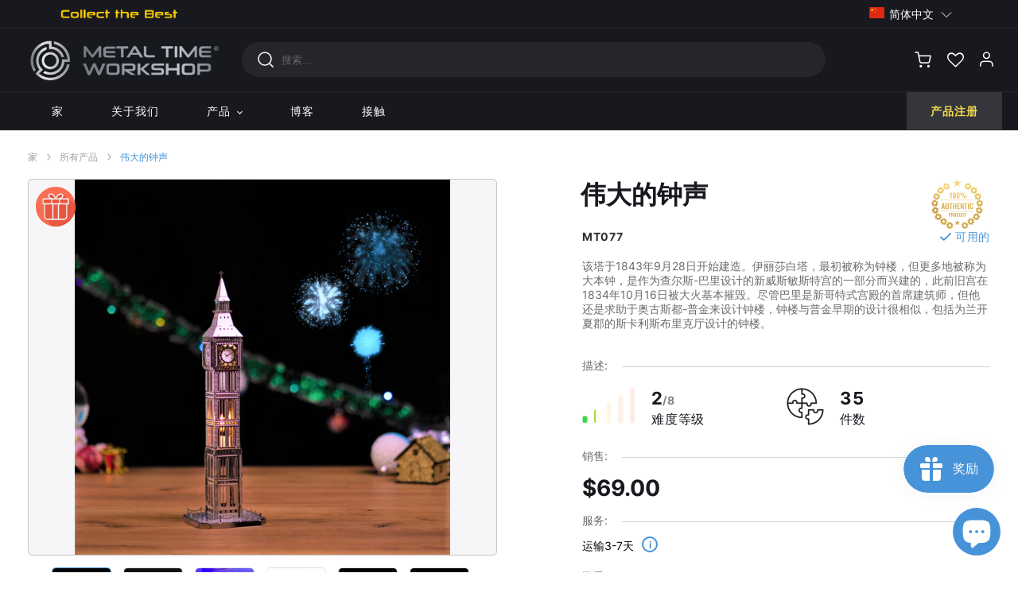

--- FILE ---
content_type: text/html; charset=utf-8
request_url: https://metal-time.com/zh/products/the-great-bell
body_size: 117515
content:
<!doctype html>
<html class="no-js" lang="zh-CN">
<head>
<meta name="smart-seo-integrated" content="true" /><title>The Great Bell Clock Tower | Intricate DIY Metal Model Kit</title>
<meta name="description" content="Discover the METAL-TIME Great Bell Clock Tower model kit – a detailed and challenging DIY project for enthusiasts and collectors. Featuring precision craftsmanship, this clock tower brings both beauty and mechanics to life. Perfect for anyone who loves intricate models or wants to add a classic piece of timekeeping history to their collection." />
<meta name="smartseo-keyword" content="" />
<meta name="smartseo-timestamp" content="0" /><!-- Global site tag (gtag.js) - Google Analytics -->
<script async src="https://www.googletagmanager.com/gtag/js?id=UA-201410852-1"></script>
<script>
  window.dataLayer = window.dataLayer || [];
  function gtag(){dataLayer.push(arguments);}
  gtag('js', new Date());
  gtag('config', 'UA-201410852-1');
</script>
<!-- Meta Pixel Code -->
<script>
!function(f,b,e,v,n,t,s)
{if(f.fbq)return;n=f.fbq=function(){n.callMethod?
n.callMethod.apply(n,arguments):n.queue.push(arguments)};
if(!f._fbq)f._fbq=n;n.push=n;n.loaded=!0;n.version='2.0';
n.queue=[];t=b.createElement(e);t.async=!0;
t.src=v;s=b.getElementsByTagName(e)[0];
s.parentNode.insertBefore(t,s)}(window, document,'script',
'https://connect.facebook.net/en_US/fbevents.js');
fbq('init', '541116131014781');
fbq('track', 'PageView');
</script>
<noscript><img height="1" width="1" style="display:none"
src="https://www.facebook.com/tr?id=541116131014781&ev=PageView&noscript=1"
/></noscript>
<!-- End Meta Pixel Code -->
  
  <meta charset="utf-8">
  <meta http-equiv="X-UA-Compatible" content="IE=edge,chrome=1">
  <meta name="viewport" content="width=device-width,initial-scale=1">
  <meta name="theme-color" content="#4793d9">

  <link rel="preconnect" href="https://cdn.shopify.com" crossorigin>
  <link rel="preconnect" href="https://fonts.shopifycdn.com" crossorigin>
  <link rel="preconnect" href="https://monorail-edge.shopifysvc.com">
  <link rel="preconnect" href="https://fonts.googleapis.com">
	<link rel="preconnect" href="https://fonts.gstatic.com" crossorigin>
<link href="https://fonts.googleapis.com/css2?family=Noto+Sans&display=swap" rel="stylesheet" crossorigin> 
<link href="https://fonts.googleapis.com/css2?family=Montserrat&display=swap" rel="stylesheet" crossorigin><link rel="preload" href="//metal-time.com/cdn/shop/t/1/assets/theme.css?v=133506209221545225301634885908" as="style">
  <link rel="preload" href="//metal-time.com/cdn/shop/t/1/assets/swiper-bundle.min.css?v=52611700779472075981621162763" as="style">
  <link rel="stylesheet" href="https://cdn.jsdelivr.net/gh/fancyapps/fancybox@3.5.7/dist/jquery.fancybox.min.css">
  <link rel="preload" href="//metal-time.com/cdn/shop/t/1/assets/metal-style.scss.css?v=52834255085515076941760092977" as="style">
  <link rel="preload" href="//metal-time.com/cdn/shop/t/1/assets/viewer5.css?v=97824942519669985381620017847" as="style">
	

  <link rel="preload" as="font" href="" type="font/woff2" crossorigin>
  <link rel="preload" as="font" href="" type="font/woff2" crossorigin>
  <link rel="preload" as="font" href="" type="font/woff2" crossorigin>
  <link rel="preload" href="//metal-time.com/cdn/shop/t/1/assets/theme.js?v=106256465180031966921643271143" as="script">
  <link rel="prefetch" href="//metal-time.com/cdn/shop/t/1/assets/js-cloudimage-360-view.min.js?v=15773100839401883681620022296" as="script">
  <link rel="preload" href="//metal-time.com/cdn/shop/t/1/assets/lazysizes.js?v=63098554868324070131617355413" as="script">
  <link rel="preload" href="//metal-time.com/cdn/shop/t/1/assets/swiper-bundle.min.js?v=124170214227730959611621162769" as="script">
  <link rel="preload" href="//metal-time.com/cdn/shop/t/1/assets/metal-main-script.js?v=128039878236562495071763465840" as="script">
  <link rel="prefetch" href="//metal-time.com/cdn/shop/t/1/assets/metal-script.js?v=97628367857413388021763465840" as="script"><link rel="canonical" href="https://metal-time.com/zh/products/the-great-bell"><link rel="shortcut icon" href="//metal-time.com/cdn/shop/files/favicon_b53eace6-110c-4723-9c95-dffff337e678_32x32.png?v=1637480208" type="image/png"><!-- /snippets/social-meta-tags.liquid -->


<meta property="og:site_name" content="Metal Time Workshop">
<meta property="og:url" content="https://metal-time.com/zh/products/the-great-bell">
<meta property="og:title" content="The Great Bell Clock Tower | Intricate DIY Metal Model Kit">
<meta property="og:type" content="product">
<meta property="og:description" content="Discover the METAL-TIME Great Bell Clock Tower model kit – a detailed and challenging DIY project for enthusiasts and collectors. Featuring precision craftsmanship, this clock tower brings both beauty and mechanics to life. Perfect for anyone who loves intricate models or wants to add a classic piece of timekeeping history to their collection."><meta property="og:image" content="http://metal-time.com/cdn/shop/files/TheGreatBell_4_BRIGHTER.png?v=1686140834">
  <meta property="og:image:secure_url" content="https://metal-time.com/cdn/shop/files/TheGreatBell_4_BRIGHTER.png?v=1686140834">
  <meta property="og:image:width" content="1080">
  <meta property="og:image:height" content="1080">
  <meta property="og:price:amount" content="69.00">
  <meta property="og:price:currency" content="USD">



<meta name="twitter:card" content="summary_large_image">
<meta name="twitter:title" content="The Great Bell Clock Tower | Intricate DIY Metal Model Kit">
<meta name="twitter:description" content="Discover the METAL-TIME Great Bell Clock Tower model kit – a detailed and challenging DIY project for enthusiasts and collectors. Featuring precision craftsmanship, this clock tower brings both beauty and mechanics to life. Perfect for anyone who loves intricate models or wants to add a classic piece of timekeeping history to their collection.">

  
<style data-shopify>
:root {
    --color-text: #3a3a3a;
    --color-text-rgb: 58, 58, 58;
    --color-body-text: #333232;
    --color-sale-text: #EA0606;
    --color-small-button-text-border: #3a3a3a;
    --color-text-field: #fafbff;
    --color-text-field-text: #000000;
    --color-text-field-text-rgb: 0, 0, 0;

    --color-btn-primary: #4793d9;
    --color-btn-primary-darker: #297ac4;
    --color-btn-primary-text: #ffffff;

    --color-blankstate: rgba(51, 50, 50, 0.35);
    --color-blankstate-border: rgba(51, 50, 50, 0.2);
    --color-blankstate-background: rgba(51, 50, 50, 0.1);

    --color-text-focus:#606060;
    --color-overlay-text-focus:#e6e6e6;
    --color-btn-primary-focus:#297ac4;
    --color-btn-social-focus:#d2d2d2;
    --color-small-button-text-border-focus:#606060;
    --predictive-search-focus:#f2f2f2;

    --color-body: #ffffff;
    --color-bg: #ffffff;
    --color-bg-rgb: 255, 255, 255;
    --color-bg-alt: rgba(51, 50, 50, 0.05);
    --color-bg-currency-selector: rgba(51, 50, 50, 0.2);

    --color-overlay-title-text: #ffffff;
    --color-image-overlay: rgba(0,0,0,0);
    --color-image-overlay-rgb: 0, 0, 0;--opacity-image-overlay: 0.4;--hover-overlay-opacity: 0.8;

    --color-border: #ebebeb;
    --color-border-form: #cccccc;
    --color-border-form-darker: #b3b3b3;

    --svg-select-icon: url(//metal-time.com/cdn/shop/t/1/assets/ico-select.svg?v=29003672709104678581617355431);
    --slick-img-url: url(//metal-time.com/cdn/shop/t/1/assets/ajax-loader.gif?v=41356863302472015721617355411);

    --font-weight-body--bold: 700;
    --font-weight-body--bolder: 700;

    --font-stack-header: Helvetica, Arial, sans-serif;
    --font-style-header: normal;
    --font-weight-header: 700;

    --font-stack-body: Helvetica, Arial, sans-serif;
    --font-style-body: normal;
    --font-weight-body: 400;

    --font-size-header: 26;

    --font-size-base: 15;

    --font-h1-desktop: 35;
    --font-h1-mobile: 32;
    --font-h2-desktop: 20;
    --font-h2-mobile: 18;
    --font-h3-mobile: 20;
    --font-h4-desktop: 17;
    --font-h4-mobile: 15;
    --font-h5-desktop: 15;
    --font-h5-mobile: 13;
    --font-h6-desktop: 14;
    --font-h6-mobile: 12;

    --font-mega-title-large-desktop: 65;

    --font-rich-text-large: 17;
    --font-rich-text-small: 13;

    
--color-video-bg: #f2f2f2;

    
    --global-color-image-loader-primary: rgba(58, 58, 58, 0.06);
    --global-color-image-loader-secondary: rgba(58, 58, 58, 0.12);
  }
</style>


  <style>*,::after,::before{box-sizing:border-box}body{margin:0}body,html{background-color:var(--color-body)}body,button{font-size:calc(var(--font-size-base) * 1px);font-family:var(--font-stack-body);font-style:var(--font-style-body);font-weight:var(--font-weight-body);color:var(--color-text);line-height:1.5}body,button{-webkit-font-smoothing:antialiased;-webkit-text-size-adjust:100%}.border-bottom{border-bottom:1px solid var(--color-border)}.btn--link{background-color:transparent;border:0;margin:0;color:var(--color-text);text-align:left}.text-right{text-align:right}.icon{display:inline-block;width:20px;height:20px;vertical-align:middle;fill:currentColor}.icon__fallback-text,.visually-hidden{position:absolute!important;overflow:hidden;clip:rect(0 0 0 0);height:1px;width:1px;margin:-1px;padding:0;border:0}svg.icon:not(.icon--full-color) circle,svg.icon:not(.icon--full-color) ellipse,svg.icon:not(.icon--full-color) g,svg.icon:not(.icon--full-color) line,svg.icon:not(.icon--full-color) path,svg.icon:not(.icon--full-color) polygon,svg.icon:not(.icon--full-color) polyline,svg.icon:not(.icon--full-color) rect,symbol.icon:not(.icon--full-color) circle,symbol.icon:not(.icon--full-color) ellipse,symbol.icon:not(.icon--full-color) g,symbol.icon:not(.icon--full-color) line,symbol.icon:not(.icon--full-color) path,symbol.icon:not(.icon--full-color) polygon,symbol.icon:not(.icon--full-color) polyline,symbol.icon:not(.icon--full-color) rect{fill:inherit;stroke:inherit}li{list-style:none}.list--inline{padding:0;margin:0}.list--inline>li{display:inline-block;margin-bottom:0;vertical-align:middle}a{color:var(--color-text);text-decoration:none}.h1,.h2,h1,h2{margin:0 0 17.5px;font-family:var(--font-stack-header);font-style:var(--font-style-header);font-weight:var(--font-weight-header);line-height:1.2;overflow-wrap:break-word;word-wrap:break-word}.h1 a,.h2 a,h1 a,h2 a{color:inherit;text-decoration:none;font-weight:inherit}.h1,h1{font-size:calc(((var(--font-h1-desktop))/ (var(--font-size-base))) * 1em);text-transform:none;letter-spacing:0}@media only screen and (max-width:749px){.h1,h1{font-size:calc(((var(--font-h1-mobile))/ (var(--font-size-base))) * 1em)}}.h2,h2{font-size:calc(((var(--font-h2-desktop))/ (var(--font-size-base))) * 1em);text-transform:uppercase;letter-spacing:.1em}@media only screen and (max-width:749px){.h2,h2{font-size:calc(((var(--font-h2-mobile))/ (var(--font-size-base))) * 1em)}}p{color:var(--color-body-text);margin:0 0 19.44444px}@media only screen and (max-width:749px){p{font-size:calc(((var(--font-size-base) - 1)/ (var(--font-size-base))) * 1em)}}p:last-child{margin-bottom:0}@media only screen and (max-width:749px){.small--hide{display:none!important}}.grid{list-style:none;margin:0;padding:0;margin-left:-30px}.grid::after{content:'';display:table;clear:both}@media only screen and (max-width:749px){.grid{margin-left:-22px}}.grid::after{content:'';display:table;clear:both}.grid--no-gutters{margin-left:0}.grid--no-gutters .grid__item{padding-left:0}.grid--table{display:table;table-layout:fixed;width:100%}.grid--table>.grid__item{float:none;display:table-cell;vertical-align:middle}.grid__item{float:left;padding-left:30px;width:100%}@media only screen and (max-width:749px){.grid__item{padding-left:22px}}.grid__item[class*="--push"]{position:relative}@media only screen and (min-width:750px){.medium-up--one-quarter{width:25%}.medium-up--push-one-third{width:33.33%}.medium-up--one-half{width:50%}.medium-up--push-one-third{left:33.33%;position:relative}}.site-header{position:relative;background-color:var(--color-body)}@media only screen and (max-width:749px){.site-header{border-bottom:1px solid var(--color-border)}}@media only screen and (min-width:750px){.site-header{padding:0 55px}.site-header.logo--center{padding-top:30px}}.site-header__logo{margin:15px 0}.logo-align--center .site-header__logo{text-align:center;margin:0 auto}@media only screen and (max-width:749px){.logo-align--center .site-header__logo{text-align:left;margin:15px 0}}@media only screen and (max-width:749px){.site-header__logo{padding-left:22px;text-align:left}.site-header__logo img{margin:0}}.site-header__logo-link{display:inline-block;word-break:break-word}@media only screen and (min-width:750px){.logo-align--center .site-header__logo-link{margin:0 auto}}.site-header__logo-image{display:block}@media only screen and (min-width:750px){.site-header__logo-image{margin:0 auto}}.site-header__logo-image img{width:100%}.site-header__logo-image--centered img{margin:0 auto}.site-header__logo img{display:block}.site-header__icons{position:relative;white-space:nowrap}@media only screen and (max-width:749px){.site-header__icons{width:auto;padding-right:13px}.site-header__icons .btn--link,.site-header__icons .site-header__cart{font-size:calc(((var(--font-size-base))/ (var(--font-size-base))) * 1em)}}.site-header__icons-wrapper{position:relative;display:-webkit-flex;display:-ms-flexbox;display:flex;width:100%;-ms-flex-align:center;-webkit-align-items:center;-moz-align-items:center;-ms-align-items:center;-o-align-items:center;align-items:center;-webkit-justify-content:flex-end;-ms-justify-content:flex-end;justify-content:flex-end}.site-header__account,.site-header__cart,.site-header__search{position:relative}.site-header__search.site-header__icon{display:none}@media only screen and (min-width:1400px){.site-header__search.site-header__icon{display:block}}.site-header__search-toggle{display:block}@media only screen and (min-width:750px){.site-header__account,.site-header__cart{padding:10px 11px}}.site-header__cart-title,.site-header__search-title{position:absolute!important;overflow:hidden;clip:rect(0 0 0 0);height:1px;width:1px;margin:-1px;padding:0;border:0;display:block;vertical-align:middle}.site-header__cart-title{margin-right:3px}.site-header__cart-count{display:flex;align-items:center;justify-content:center;position:absolute;right:.4rem;top:.2rem;font-weight:700;background-color:var(--color-btn-primary);color:var(--color-btn-primary-text);border-radius:50%;min-width:1em;height:1em}.site-header__cart-count span{font-family:HelveticaNeue,"Helvetica Neue",Helvetica,Arial,sans-serif;font-size:calc(11em / 16);line-height:1}@media only screen and (max-width:749px){.site-header__cart-count{top:calc(7em / 16);right:0;border-radius:50%;min-width:calc(19em / 16);height:calc(19em / 16)}}@media only screen and (max-width:749px){.site-header__cart-count span{padding:.25em calc(6em / 16);font-size:12px}}.site-header__menu{display:none}@media only screen and (max-width:749px){.site-header__icon{display:inline-block;vertical-align:middle;padding:10px 11px;margin:0}}@media only screen and (min-width:750px){.site-header__icon .icon-search{margin-right:3px}}.announcement-bar{z-index:10;position:relative;text-align:center;border-bottom:1px solid transparent;padding:2px}.announcement-bar__link{display:block}.announcement-bar__message{display:block;padding:11px 22px;font-size:calc(((16)/ (var(--font-size-base))) * 1em);font-weight:var(--font-weight-header)}@media only screen and (min-width:750px){.announcement-bar__message{padding-left:55px;padding-right:55px}}.site-nav{position:relative;padding:0;text-align:center;margin:25px 0}.site-nav a{padding:3px 10px}.site-nav__link{display:block;white-space:nowrap}.site-nav--centered .site-nav__link{padding-top:0}.site-nav__link .icon-chevron-down{width:calc(8em / 16);height:calc(8em / 16);margin-left:.5rem}.site-nav__label{border-bottom:1px solid transparent}.site-nav__link--active .site-nav__label{border-bottom-color:var(--color-text)}.site-nav__link--button{border:none;background-color:transparent;padding:3px 10px}.site-header__mobile-nav{z-index:11;position:relative;background-color:var(--color-body)}@media only screen and (max-width:749px){.site-header__mobile-nav{display:-webkit-flex;display:-ms-flexbox;display:flex;width:100%;-ms-flex-align:center;-webkit-align-items:center;-moz-align-items:center;-ms-align-items:center;-o-align-items:center;align-items:center}}.mobile-nav--open .icon-close{display:none}.main-content{opacity:0}.main-content .shopify-section{display:none}.main-content .shopify-section:first-child{display:inherit}.critical-hidden{display:none}</style>

  <script>
    window.performance.mark('debut:theme_stylesheet_loaded.start');

    function onLoadStylesheet() {
      performance.mark('debut:theme_stylesheet_loaded.end');
      performance.measure('debut:theme_stylesheet_loaded', 'debut:theme_stylesheet_loaded.start', 'debut:theme_stylesheet_loaded.end');

      var url = "//metal-time.com/cdn/shop/t/1/assets/theme.css?v=133506209221545225301634885908";
      var link = document.querySelector('link[href="' + url + '"]');
      link.loaded = true;
      link.dispatchEvent(new Event('load'));
    }
  </script>

  <link rel="stylesheet" href="//metal-time.com/cdn/shop/t/1/assets/theme.css?v=133506209221545225301634885908" type="text/css" media="print" onload="this.media='all';onLoadStylesheet()">

   <link rel="stylesheet" href="//metal-time.com/cdn/shop/t/1/assets/swiper-bundle.min.css?v=52611700779472075981621162763" type="text/css" media="all" onload="this.media='all';onLoadStylesheet()">
  <link rel="stylesheet" href="//metal-time.com/cdn/shop/t/1/assets/viewer5.css?v=97824942519669985381620017847" type="text/css" media="all" onload="this.media='all';onLoadStylesheet()">
 

  <style>
    
    
    
    
    
    
  </style>

  <script>
    var theme = {
      breakpoints: {
        medium: 750,
        large: 990,
        widescreen: 1400
      },
      strings: {
        addToCart: "添加到购物车",
        soldOut: "售罄",
        unavailable: "不可用",
        regularPrice: "常规价格",
        salePrice: "销售价格",
        sale: "销售额",
        fromLowestPrice: "来自 [price]",
        vendor: "供应商",
        showMore: "显示详细信息",
        showLess: "隐藏部分内容",
        searchFor: "搜索",
        addressError: "查找该地址时出错",
        addressNoResults: "未找到该地址的结果",
        addressQueryLimit: "您已超过 Google API 使用限制。考虑升级到\u003ca href=\"https:\/\/developers.google.com\/maps\/premium\/usage-limits\"\u003e高级套餐\u003c\/a\u003e。",
        authError: "对您的 Maps 账户进行身份验证时出现问题。",
        newWindow: "在新窗口中打开。",
        external: "打开外部网站。",
        newWindowExternal: "在新窗口中打开外部网站。",
        removeLabel: "删除 [product]",
        update: "更新",
        quantity: "数量",
        discountedTotal: "折扣总数",
        regularTotal: "常规总额",
        priceColumn: "有关折扣的详细信息，请参阅价格列。",
        quantityMinimumMessage: "数量必须大于或等于 1",
        cartError: "更新购物车时出错。请重试。",
        removedItemMessage: "已从您的购物车删除了 \u003cspan class=\"cart__removed-product-details\"\u003e([quantity]) [link]\u003c\/span\u003e。",
        unitPrice: "单价",
        unitPriceSeparator: "单价",
        oneCartCount: "1 件商品",
        otherCartCount: "[count] 件商品",
        quantityLabel: "数量：[count]",
        products: "产品",
        loading: "正在加载",
        number_of_results: "已收到 [result_number] 件，共 [results_count] 件",
        number_of_results_found: "找到 [results_count] 个结果",
        one_result_found: "找到 1 个结果"
      },
      moneyFormat: "\u003cspan class=money\u003e${{amount}}\u003c\/span\u003e",
      moneyFormatWithCurrency: "\u003cspan class=money\u003e${{amount}} USD\u003c\/span\u003e",
      settings: {
        predictiveSearchEnabled: true,
        predictiveSearchShowPrice: false,
        predictiveSearchShowVendor: false
      },
      stylesheet: "//metal-time.com/cdn/shop/t/1/assets/theme.css?v=133506209221545225301634885908"
    }

    document.documentElement.className = document.documentElement.className.replace('no-js', 'js');
  </script><script src="//metal-time.com/cdn/shop/t/1/assets/theme.js?v=106256465180031966921643271143" defer="defer"></script>
  <script src="//metal-time.com/cdn/shop/t/1/assets/lazysizes.js?v=63098554868324070131617355413" async="async"></script>  
  <script src="//metal-time.com/cdn/shop/t/1/assets/js-cloudimage-360-view.min.js?v=15773100839401883681620022296" defer="defer"></script>
  <script src="https://cdnjs.cloudflare.com/ajax/libs/jquery/3.2.1/jquery.min.js"></script>
  <script src="//metal-time.com/cdn/shop/t/1/assets/swiper-bundle.min.js?v=124170214227730959611621162769" defer="defer"></script>
  <script src="//metal-time.com/cdn/shop/t/1/assets/metal-script.js?v=97628367857413388021763465840" defer="defer"></script>
    <script src="//metal-time.com/cdn/shop/t/1/assets/metal-main-script.js?v=128039878236562495071763465840" defer="defer"></script>
  <script src="https://cdn.jsdelivr.net/gh/fancyapps/fancybox@3.5.7/dist/jquery.fancybox.min.js" defer="defer"></script>


  <script type="text/javascript">
    if (window.MSInputMethodContext && document.documentMode) {
      var scripts = document.getElementsByTagName('script')[0];
      var polyfill = document.createElement("script");
      polyfill.defer = true;
      polyfill.src = "//metal-time.com/cdn/shop/t/1/assets/ie11CustomProperties.min.js?v=146208399201472936201617355413";

      scripts.parentNode.insertBefore(polyfill, scripts);
    }
  </script>

  <script>window.performance && window.performance.mark && window.performance.mark('shopify.content_for_header.start');</script><meta name="facebook-domain-verification" content="aqdc3zoojp5sh5g6wleo3p2c627xsd">
<meta name="facebook-domain-verification" content="msghzas8h3xfx53s8tsm8f3as46lzu">
<meta name="google-site-verification" content="HjFoVdfI_WwYeYfyFqQmgltW11lyjmia83lS-iGCE7Y">
<meta id="shopify-digital-wallet" name="shopify-digital-wallet" content="/55998185665/digital_wallets/dialog">
<meta name="shopify-checkout-api-token" content="d4feff9401fccafa9a29959ed835f50a">
<meta id="in-context-paypal-metadata" data-shop-id="55998185665" data-venmo-supported="true" data-environment="production" data-locale="zh_CN" data-paypal-v4="true" data-currency="USD">
<link rel="alternate" hreflang="x-default" href="https://metal-time.com/products/the-great-bell">
<link rel="alternate" hreflang="en" href="https://metal-time.com/products/the-great-bell">
<link rel="alternate" hreflang="de" href="https://metal-time.com/de/products/the-great-bell">
<link rel="alternate" hreflang="es" href="https://metal-time.com/es/products/the-great-bell">
<link rel="alternate" hreflang="fr" href="https://metal-time.com/fr/products/the-great-bell">
<link rel="alternate" hreflang="zh-Hans" href="https://metal-time.com/zh/products/the-great-bell">
<link rel="alternate" hreflang="it" href="https://metal-time.com/it/products/the-great-bell">
<link rel="alternate" hreflang="ar" href="https://metal-time.com/ar/products/the-great-bell">
<link rel="alternate" hreflang="zh-Hans-CN" href="https://metal-time.com/zh-cn/products/the-great-bell">
<link rel="alternate" hreflang="zh-Hans-AC" href="https://metal-time.com/zh/products/the-great-bell">
<link rel="alternate" hreflang="zh-Hans-AD" href="https://metal-time.com/zh/products/the-great-bell">
<link rel="alternate" hreflang="zh-Hans-AE" href="https://metal-time.com/zh/products/the-great-bell">
<link rel="alternate" hreflang="zh-Hans-AF" href="https://metal-time.com/zh/products/the-great-bell">
<link rel="alternate" hreflang="zh-Hans-AG" href="https://metal-time.com/zh/products/the-great-bell">
<link rel="alternate" hreflang="zh-Hans-AI" href="https://metal-time.com/zh/products/the-great-bell">
<link rel="alternate" hreflang="zh-Hans-AL" href="https://metal-time.com/zh/products/the-great-bell">
<link rel="alternate" hreflang="zh-Hans-AM" href="https://metal-time.com/zh/products/the-great-bell">
<link rel="alternate" hreflang="zh-Hans-AO" href="https://metal-time.com/zh/products/the-great-bell">
<link rel="alternate" hreflang="zh-Hans-AR" href="https://metal-time.com/zh/products/the-great-bell">
<link rel="alternate" hreflang="zh-Hans-AT" href="https://metal-time.com/zh/products/the-great-bell">
<link rel="alternate" hreflang="zh-Hans-AU" href="https://metal-time.com/zh/products/the-great-bell">
<link rel="alternate" hreflang="zh-Hans-AW" href="https://metal-time.com/zh/products/the-great-bell">
<link rel="alternate" hreflang="zh-Hans-AX" href="https://metal-time.com/zh/products/the-great-bell">
<link rel="alternate" hreflang="zh-Hans-AZ" href="https://metal-time.com/zh/products/the-great-bell">
<link rel="alternate" hreflang="zh-Hans-BA" href="https://metal-time.com/zh/products/the-great-bell">
<link rel="alternate" hreflang="zh-Hans-BB" href="https://metal-time.com/zh/products/the-great-bell">
<link rel="alternate" hreflang="zh-Hans-BD" href="https://metal-time.com/zh/products/the-great-bell">
<link rel="alternate" hreflang="zh-Hans-BE" href="https://metal-time.com/zh/products/the-great-bell">
<link rel="alternate" hreflang="zh-Hans-BF" href="https://metal-time.com/zh/products/the-great-bell">
<link rel="alternate" hreflang="zh-Hans-BG" href="https://metal-time.com/zh/products/the-great-bell">
<link rel="alternate" hreflang="zh-Hans-BH" href="https://metal-time.com/zh/products/the-great-bell">
<link rel="alternate" hreflang="zh-Hans-BI" href="https://metal-time.com/zh/products/the-great-bell">
<link rel="alternate" hreflang="zh-Hans-BJ" href="https://metal-time.com/zh/products/the-great-bell">
<link rel="alternate" hreflang="zh-Hans-BL" href="https://metal-time.com/zh/products/the-great-bell">
<link rel="alternate" hreflang="zh-Hans-BM" href="https://metal-time.com/zh/products/the-great-bell">
<link rel="alternate" hreflang="zh-Hans-BN" href="https://metal-time.com/zh/products/the-great-bell">
<link rel="alternate" hreflang="zh-Hans-BO" href="https://metal-time.com/zh/products/the-great-bell">
<link rel="alternate" hreflang="zh-Hans-BQ" href="https://metal-time.com/zh/products/the-great-bell">
<link rel="alternate" hreflang="zh-Hans-BR" href="https://metal-time.com/zh/products/the-great-bell">
<link rel="alternate" hreflang="zh-Hans-BS" href="https://metal-time.com/zh/products/the-great-bell">
<link rel="alternate" hreflang="zh-Hans-BT" href="https://metal-time.com/zh/products/the-great-bell">
<link rel="alternate" hreflang="zh-Hans-BW" href="https://metal-time.com/zh/products/the-great-bell">
<link rel="alternate" hreflang="zh-Hans-BY" href="https://metal-time.com/zh/products/the-great-bell">
<link rel="alternate" hreflang="zh-Hans-BZ" href="https://metal-time.com/zh/products/the-great-bell">
<link rel="alternate" hreflang="zh-Hans-CA" href="https://metal-time.com/zh/products/the-great-bell">
<link rel="alternate" hreflang="zh-Hans-CC" href="https://metal-time.com/zh/products/the-great-bell">
<link rel="alternate" hreflang="zh-Hans-CD" href="https://metal-time.com/zh/products/the-great-bell">
<link rel="alternate" hreflang="zh-Hans-CF" href="https://metal-time.com/zh/products/the-great-bell">
<link rel="alternate" hreflang="zh-Hans-CG" href="https://metal-time.com/zh/products/the-great-bell">
<link rel="alternate" hreflang="zh-Hans-CH" href="https://metal-time.com/zh/products/the-great-bell">
<link rel="alternate" hreflang="zh-Hans-CI" href="https://metal-time.com/zh/products/the-great-bell">
<link rel="alternate" hreflang="zh-Hans-CK" href="https://metal-time.com/zh/products/the-great-bell">
<link rel="alternate" hreflang="zh-Hans-CL" href="https://metal-time.com/zh/products/the-great-bell">
<link rel="alternate" hreflang="zh-Hans-CM" href="https://metal-time.com/zh/products/the-great-bell">
<link rel="alternate" hreflang="zh-Hans-CO" href="https://metal-time.com/zh/products/the-great-bell">
<link rel="alternate" hreflang="zh-Hans-CR" href="https://metal-time.com/zh/products/the-great-bell">
<link rel="alternate" hreflang="zh-Hans-CV" href="https://metal-time.com/zh/products/the-great-bell">
<link rel="alternate" hreflang="zh-Hans-CW" href="https://metal-time.com/zh/products/the-great-bell">
<link rel="alternate" hreflang="zh-Hans-CX" href="https://metal-time.com/zh/products/the-great-bell">
<link rel="alternate" hreflang="zh-Hans-CY" href="https://metal-time.com/zh/products/the-great-bell">
<link rel="alternate" hreflang="zh-Hans-CZ" href="https://metal-time.com/zh/products/the-great-bell">
<link rel="alternate" hreflang="zh-Hans-DE" href="https://metal-time.com/zh/products/the-great-bell">
<link rel="alternate" hreflang="zh-Hans-DJ" href="https://metal-time.com/zh/products/the-great-bell">
<link rel="alternate" hreflang="zh-Hans-DK" href="https://metal-time.com/zh/products/the-great-bell">
<link rel="alternate" hreflang="zh-Hans-DM" href="https://metal-time.com/zh/products/the-great-bell">
<link rel="alternate" hreflang="zh-Hans-DO" href="https://metal-time.com/zh/products/the-great-bell">
<link rel="alternate" hreflang="zh-Hans-DZ" href="https://metal-time.com/zh/products/the-great-bell">
<link rel="alternate" hreflang="zh-Hans-EC" href="https://metal-time.com/zh/products/the-great-bell">
<link rel="alternate" hreflang="zh-Hans-EE" href="https://metal-time.com/zh/products/the-great-bell">
<link rel="alternate" hreflang="zh-Hans-EG" href="https://metal-time.com/zh/products/the-great-bell">
<link rel="alternate" hreflang="zh-Hans-EH" href="https://metal-time.com/zh/products/the-great-bell">
<link rel="alternate" hreflang="zh-Hans-ER" href="https://metal-time.com/zh/products/the-great-bell">
<link rel="alternate" hreflang="zh-Hans-ES" href="https://metal-time.com/zh/products/the-great-bell">
<link rel="alternate" hreflang="zh-Hans-ET" href="https://metal-time.com/zh/products/the-great-bell">
<link rel="alternate" hreflang="zh-Hans-FI" href="https://metal-time.com/zh/products/the-great-bell">
<link rel="alternate" hreflang="zh-Hans-FJ" href="https://metal-time.com/zh/products/the-great-bell">
<link rel="alternate" hreflang="zh-Hans-FK" href="https://metal-time.com/zh/products/the-great-bell">
<link rel="alternate" hreflang="zh-Hans-FO" href="https://metal-time.com/zh/products/the-great-bell">
<link rel="alternate" hreflang="zh-Hans-FR" href="https://metal-time.com/zh/products/the-great-bell">
<link rel="alternate" hreflang="zh-Hans-GA" href="https://metal-time.com/zh/products/the-great-bell">
<link rel="alternate" hreflang="zh-Hans-GB" href="https://metal-time.com/zh/products/the-great-bell">
<link rel="alternate" hreflang="zh-Hans-GD" href="https://metal-time.com/zh/products/the-great-bell">
<link rel="alternate" hreflang="zh-Hans-GE" href="https://metal-time.com/zh/products/the-great-bell">
<link rel="alternate" hreflang="zh-Hans-GF" href="https://metal-time.com/zh/products/the-great-bell">
<link rel="alternate" hreflang="zh-Hans-GG" href="https://metal-time.com/zh/products/the-great-bell">
<link rel="alternate" hreflang="zh-Hans-GH" href="https://metal-time.com/zh/products/the-great-bell">
<link rel="alternate" hreflang="zh-Hans-GI" href="https://metal-time.com/zh/products/the-great-bell">
<link rel="alternate" hreflang="zh-Hans-GL" href="https://metal-time.com/zh/products/the-great-bell">
<link rel="alternate" hreflang="zh-Hans-GM" href="https://metal-time.com/zh/products/the-great-bell">
<link rel="alternate" hreflang="zh-Hans-GN" href="https://metal-time.com/zh/products/the-great-bell">
<link rel="alternate" hreflang="zh-Hans-GP" href="https://metal-time.com/zh/products/the-great-bell">
<link rel="alternate" hreflang="zh-Hans-GQ" href="https://metal-time.com/zh/products/the-great-bell">
<link rel="alternate" hreflang="zh-Hans-GR" href="https://metal-time.com/zh/products/the-great-bell">
<link rel="alternate" hreflang="zh-Hans-GS" href="https://metal-time.com/zh/products/the-great-bell">
<link rel="alternate" hreflang="zh-Hans-GT" href="https://metal-time.com/zh/products/the-great-bell">
<link rel="alternate" hreflang="zh-Hans-GW" href="https://metal-time.com/zh/products/the-great-bell">
<link rel="alternate" hreflang="zh-Hans-GY" href="https://metal-time.com/zh/products/the-great-bell">
<link rel="alternate" hreflang="zh-Hans-HK" href="https://metal-time.com/zh/products/the-great-bell">
<link rel="alternate" hreflang="zh-Hans-HN" href="https://metal-time.com/zh/products/the-great-bell">
<link rel="alternate" hreflang="zh-Hans-HR" href="https://metal-time.com/zh/products/the-great-bell">
<link rel="alternate" hreflang="zh-Hans-HT" href="https://metal-time.com/zh/products/the-great-bell">
<link rel="alternate" hreflang="zh-Hans-HU" href="https://metal-time.com/zh/products/the-great-bell">
<link rel="alternate" hreflang="zh-Hans-ID" href="https://metal-time.com/zh/products/the-great-bell">
<link rel="alternate" hreflang="zh-Hans-IE" href="https://metal-time.com/zh/products/the-great-bell">
<link rel="alternate" hreflang="zh-Hans-IL" href="https://metal-time.com/zh/products/the-great-bell">
<link rel="alternate" hreflang="zh-Hans-IM" href="https://metal-time.com/zh/products/the-great-bell">
<link rel="alternate" hreflang="zh-Hans-IN" href="https://metal-time.com/zh/products/the-great-bell">
<link rel="alternate" hreflang="zh-Hans-IO" href="https://metal-time.com/zh/products/the-great-bell">
<link rel="alternate" hreflang="zh-Hans-IQ" href="https://metal-time.com/zh/products/the-great-bell">
<link rel="alternate" hreflang="zh-Hans-IS" href="https://metal-time.com/zh/products/the-great-bell">
<link rel="alternate" hreflang="zh-Hans-IT" href="https://metal-time.com/zh/products/the-great-bell">
<link rel="alternate" hreflang="zh-Hans-JE" href="https://metal-time.com/zh/products/the-great-bell">
<link rel="alternate" hreflang="zh-Hans-JM" href="https://metal-time.com/zh/products/the-great-bell">
<link rel="alternate" hreflang="zh-Hans-JO" href="https://metal-time.com/zh/products/the-great-bell">
<link rel="alternate" hreflang="zh-Hans-JP" href="https://metal-time.com/zh/products/the-great-bell">
<link rel="alternate" hreflang="zh-Hans-KE" href="https://metal-time.com/zh/products/the-great-bell">
<link rel="alternate" hreflang="zh-Hans-KG" href="https://metal-time.com/zh/products/the-great-bell">
<link rel="alternate" hreflang="zh-Hans-KH" href="https://metal-time.com/zh/products/the-great-bell">
<link rel="alternate" hreflang="zh-Hans-KI" href="https://metal-time.com/zh/products/the-great-bell">
<link rel="alternate" hreflang="zh-Hans-KM" href="https://metal-time.com/zh/products/the-great-bell">
<link rel="alternate" hreflang="zh-Hans-KN" href="https://metal-time.com/zh/products/the-great-bell">
<link rel="alternate" hreflang="zh-Hans-KR" href="https://metal-time.com/zh/products/the-great-bell">
<link rel="alternate" hreflang="zh-Hans-KW" href="https://metal-time.com/zh/products/the-great-bell">
<link rel="alternate" hreflang="zh-Hans-KY" href="https://metal-time.com/zh/products/the-great-bell">
<link rel="alternate" hreflang="zh-Hans-KZ" href="https://metal-time.com/zh/products/the-great-bell">
<link rel="alternate" hreflang="zh-Hans-LA" href="https://metal-time.com/zh/products/the-great-bell">
<link rel="alternate" hreflang="zh-Hans-LB" href="https://metal-time.com/zh/products/the-great-bell">
<link rel="alternate" hreflang="zh-Hans-LC" href="https://metal-time.com/zh/products/the-great-bell">
<link rel="alternate" hreflang="zh-Hans-LI" href="https://metal-time.com/zh/products/the-great-bell">
<link rel="alternate" hreflang="zh-Hans-LK" href="https://metal-time.com/zh/products/the-great-bell">
<link rel="alternate" hreflang="zh-Hans-LR" href="https://metal-time.com/zh/products/the-great-bell">
<link rel="alternate" hreflang="zh-Hans-LS" href="https://metal-time.com/zh/products/the-great-bell">
<link rel="alternate" hreflang="zh-Hans-LT" href="https://metal-time.com/zh/products/the-great-bell">
<link rel="alternate" hreflang="zh-Hans-LU" href="https://metal-time.com/zh/products/the-great-bell">
<link rel="alternate" hreflang="zh-Hans-LV" href="https://metal-time.com/zh/products/the-great-bell">
<link rel="alternate" hreflang="zh-Hans-LY" href="https://metal-time.com/zh/products/the-great-bell">
<link rel="alternate" hreflang="zh-Hans-MA" href="https://metal-time.com/zh/products/the-great-bell">
<link rel="alternate" hreflang="zh-Hans-MC" href="https://metal-time.com/zh/products/the-great-bell">
<link rel="alternate" hreflang="zh-Hans-MD" href="https://metal-time.com/zh/products/the-great-bell">
<link rel="alternate" hreflang="zh-Hans-ME" href="https://metal-time.com/zh/products/the-great-bell">
<link rel="alternate" hreflang="zh-Hans-MF" href="https://metal-time.com/zh/products/the-great-bell">
<link rel="alternate" hreflang="zh-Hans-MG" href="https://metal-time.com/zh/products/the-great-bell">
<link rel="alternate" hreflang="zh-Hans-MK" href="https://metal-time.com/zh/products/the-great-bell">
<link rel="alternate" hreflang="zh-Hans-ML" href="https://metal-time.com/zh/products/the-great-bell">
<link rel="alternate" hreflang="zh-Hans-MM" href="https://metal-time.com/zh/products/the-great-bell">
<link rel="alternate" hreflang="zh-Hans-MN" href="https://metal-time.com/zh/products/the-great-bell">
<link rel="alternate" hreflang="zh-Hans-MO" href="https://metal-time.com/zh/products/the-great-bell">
<link rel="alternate" hreflang="zh-Hans-MQ" href="https://metal-time.com/zh/products/the-great-bell">
<link rel="alternate" hreflang="zh-Hans-MR" href="https://metal-time.com/zh/products/the-great-bell">
<link rel="alternate" hreflang="zh-Hans-MS" href="https://metal-time.com/zh/products/the-great-bell">
<link rel="alternate" hreflang="zh-Hans-MT" href="https://metal-time.com/zh/products/the-great-bell">
<link rel="alternate" hreflang="zh-Hans-MU" href="https://metal-time.com/zh/products/the-great-bell">
<link rel="alternate" hreflang="zh-Hans-MV" href="https://metal-time.com/zh/products/the-great-bell">
<link rel="alternate" hreflang="zh-Hans-MW" href="https://metal-time.com/zh/products/the-great-bell">
<link rel="alternate" hreflang="zh-Hans-MX" href="https://metal-time.com/zh/products/the-great-bell">
<link rel="alternate" hreflang="zh-Hans-MY" href="https://metal-time.com/zh/products/the-great-bell">
<link rel="alternate" hreflang="zh-Hans-MZ" href="https://metal-time.com/zh/products/the-great-bell">
<link rel="alternate" hreflang="zh-Hans-NA" href="https://metal-time.com/zh/products/the-great-bell">
<link rel="alternate" hreflang="zh-Hans-NC" href="https://metal-time.com/zh/products/the-great-bell">
<link rel="alternate" hreflang="zh-Hans-NE" href="https://metal-time.com/zh/products/the-great-bell">
<link rel="alternate" hreflang="zh-Hans-NF" href="https://metal-time.com/zh/products/the-great-bell">
<link rel="alternate" hreflang="zh-Hans-NG" href="https://metal-time.com/zh/products/the-great-bell">
<link rel="alternate" hreflang="zh-Hans-NI" href="https://metal-time.com/zh/products/the-great-bell">
<link rel="alternate" hreflang="zh-Hans-NL" href="https://metal-time.com/zh/products/the-great-bell">
<link rel="alternate" hreflang="zh-Hans-NO" href="https://metal-time.com/zh/products/the-great-bell">
<link rel="alternate" hreflang="zh-Hans-NP" href="https://metal-time.com/zh/products/the-great-bell">
<link rel="alternate" hreflang="zh-Hans-NR" href="https://metal-time.com/zh/products/the-great-bell">
<link rel="alternate" hreflang="zh-Hans-NU" href="https://metal-time.com/zh/products/the-great-bell">
<link rel="alternate" hreflang="zh-Hans-NZ" href="https://metal-time.com/zh/products/the-great-bell">
<link rel="alternate" hreflang="zh-Hans-OM" href="https://metal-time.com/zh/products/the-great-bell">
<link rel="alternate" hreflang="zh-Hans-PA" href="https://metal-time.com/zh/products/the-great-bell">
<link rel="alternate" hreflang="zh-Hans-PE" href="https://metal-time.com/zh/products/the-great-bell">
<link rel="alternate" hreflang="zh-Hans-PF" href="https://metal-time.com/zh/products/the-great-bell">
<link rel="alternate" hreflang="zh-Hans-PG" href="https://metal-time.com/zh/products/the-great-bell">
<link rel="alternate" hreflang="zh-Hans-PH" href="https://metal-time.com/zh/products/the-great-bell">
<link rel="alternate" hreflang="zh-Hans-PK" href="https://metal-time.com/zh/products/the-great-bell">
<link rel="alternate" hreflang="zh-Hans-PL" href="https://metal-time.com/zh/products/the-great-bell">
<link rel="alternate" hreflang="zh-Hans-PM" href="https://metal-time.com/zh/products/the-great-bell">
<link rel="alternate" hreflang="zh-Hans-PN" href="https://metal-time.com/zh/products/the-great-bell">
<link rel="alternate" hreflang="zh-Hans-PS" href="https://metal-time.com/zh/products/the-great-bell">
<link rel="alternate" hreflang="zh-Hans-PT" href="https://metal-time.com/zh/products/the-great-bell">
<link rel="alternate" hreflang="zh-Hans-PY" href="https://metal-time.com/zh/products/the-great-bell">
<link rel="alternate" hreflang="zh-Hans-QA" href="https://metal-time.com/zh/products/the-great-bell">
<link rel="alternate" hreflang="zh-Hans-RE" href="https://metal-time.com/zh/products/the-great-bell">
<link rel="alternate" hreflang="zh-Hans-RO" href="https://metal-time.com/zh/products/the-great-bell">
<link rel="alternate" hreflang="zh-Hans-RS" href="https://metal-time.com/zh/products/the-great-bell">
<link rel="alternate" hreflang="zh-Hans-RU" href="https://metal-time.com/zh/products/the-great-bell">
<link rel="alternate" hreflang="zh-Hans-RW" href="https://metal-time.com/zh/products/the-great-bell">
<link rel="alternate" hreflang="zh-Hans-SA" href="https://metal-time.com/zh/products/the-great-bell">
<link rel="alternate" hreflang="zh-Hans-SB" href="https://metal-time.com/zh/products/the-great-bell">
<link rel="alternate" hreflang="zh-Hans-SC" href="https://metal-time.com/zh/products/the-great-bell">
<link rel="alternate" hreflang="zh-Hans-SD" href="https://metal-time.com/zh/products/the-great-bell">
<link rel="alternate" hreflang="zh-Hans-SE" href="https://metal-time.com/zh/products/the-great-bell">
<link rel="alternate" hreflang="zh-Hans-SG" href="https://metal-time.com/zh/products/the-great-bell">
<link rel="alternate" hreflang="zh-Hans-SH" href="https://metal-time.com/zh/products/the-great-bell">
<link rel="alternate" hreflang="zh-Hans-SI" href="https://metal-time.com/zh/products/the-great-bell">
<link rel="alternate" hreflang="zh-Hans-SJ" href="https://metal-time.com/zh/products/the-great-bell">
<link rel="alternate" hreflang="zh-Hans-SK" href="https://metal-time.com/zh/products/the-great-bell">
<link rel="alternate" hreflang="zh-Hans-SL" href="https://metal-time.com/zh/products/the-great-bell">
<link rel="alternate" hreflang="zh-Hans-SM" href="https://metal-time.com/zh/products/the-great-bell">
<link rel="alternate" hreflang="zh-Hans-SN" href="https://metal-time.com/zh/products/the-great-bell">
<link rel="alternate" hreflang="zh-Hans-SO" href="https://metal-time.com/zh/products/the-great-bell">
<link rel="alternate" hreflang="zh-Hans-SR" href="https://metal-time.com/zh/products/the-great-bell">
<link rel="alternate" hreflang="zh-Hans-SS" href="https://metal-time.com/zh/products/the-great-bell">
<link rel="alternate" hreflang="zh-Hans-ST" href="https://metal-time.com/zh/products/the-great-bell">
<link rel="alternate" hreflang="zh-Hans-SV" href="https://metal-time.com/zh/products/the-great-bell">
<link rel="alternate" hreflang="zh-Hans-SX" href="https://metal-time.com/zh/products/the-great-bell">
<link rel="alternate" hreflang="zh-Hans-SZ" href="https://metal-time.com/zh/products/the-great-bell">
<link rel="alternate" hreflang="zh-Hans-TA" href="https://metal-time.com/zh/products/the-great-bell">
<link rel="alternate" hreflang="zh-Hans-TC" href="https://metal-time.com/zh/products/the-great-bell">
<link rel="alternate" hreflang="zh-Hans-TD" href="https://metal-time.com/zh/products/the-great-bell">
<link rel="alternate" hreflang="zh-Hans-TF" href="https://metal-time.com/zh/products/the-great-bell">
<link rel="alternate" hreflang="zh-Hans-TG" href="https://metal-time.com/zh/products/the-great-bell">
<link rel="alternate" hreflang="zh-Hans-TH" href="https://metal-time.com/zh/products/the-great-bell">
<link rel="alternate" hreflang="zh-Hans-TJ" href="https://metal-time.com/zh/products/the-great-bell">
<link rel="alternate" hreflang="zh-Hans-TK" href="https://metal-time.com/zh/products/the-great-bell">
<link rel="alternate" hreflang="zh-Hans-TL" href="https://metal-time.com/zh/products/the-great-bell">
<link rel="alternate" hreflang="zh-Hans-TM" href="https://metal-time.com/zh/products/the-great-bell">
<link rel="alternate" hreflang="zh-Hans-TN" href="https://metal-time.com/zh/products/the-great-bell">
<link rel="alternate" hreflang="zh-Hans-TO" href="https://metal-time.com/zh/products/the-great-bell">
<link rel="alternate" hreflang="zh-Hans-TR" href="https://metal-time.com/zh/products/the-great-bell">
<link rel="alternate" hreflang="zh-Hans-TT" href="https://metal-time.com/zh/products/the-great-bell">
<link rel="alternate" hreflang="zh-Hans-TV" href="https://metal-time.com/zh/products/the-great-bell">
<link rel="alternate" hreflang="zh-Hans-TW" href="https://metal-time.com/zh/products/the-great-bell">
<link rel="alternate" hreflang="zh-Hans-TZ" href="https://metal-time.com/zh/products/the-great-bell">
<link rel="alternate" hreflang="zh-Hans-UA" href="https://metal-time.com/zh/products/the-great-bell">
<link rel="alternate" hreflang="zh-Hans-UG" href="https://metal-time.com/zh/products/the-great-bell">
<link rel="alternate" hreflang="zh-Hans-UM" href="https://metal-time.com/zh/products/the-great-bell">
<link rel="alternate" hreflang="zh-Hans-US" href="https://metal-time.com/zh/products/the-great-bell">
<link rel="alternate" hreflang="zh-Hans-UY" href="https://metal-time.com/zh/products/the-great-bell">
<link rel="alternate" hreflang="zh-Hans-UZ" href="https://metal-time.com/zh/products/the-great-bell">
<link rel="alternate" hreflang="zh-Hans-VA" href="https://metal-time.com/zh/products/the-great-bell">
<link rel="alternate" hreflang="zh-Hans-VC" href="https://metal-time.com/zh/products/the-great-bell">
<link rel="alternate" hreflang="zh-Hans-VE" href="https://metal-time.com/zh/products/the-great-bell">
<link rel="alternate" hreflang="zh-Hans-VG" href="https://metal-time.com/zh/products/the-great-bell">
<link rel="alternate" hreflang="zh-Hans-VN" href="https://metal-time.com/zh/products/the-great-bell">
<link rel="alternate" hreflang="zh-Hans-VU" href="https://metal-time.com/zh/products/the-great-bell">
<link rel="alternate" hreflang="zh-Hans-WF" href="https://metal-time.com/zh/products/the-great-bell">
<link rel="alternate" hreflang="zh-Hans-WS" href="https://metal-time.com/zh/products/the-great-bell">
<link rel="alternate" hreflang="zh-Hans-XK" href="https://metal-time.com/zh/products/the-great-bell">
<link rel="alternate" hreflang="zh-Hans-YE" href="https://metal-time.com/zh/products/the-great-bell">
<link rel="alternate" hreflang="zh-Hans-YT" href="https://metal-time.com/zh/products/the-great-bell">
<link rel="alternate" hreflang="zh-Hans-ZA" href="https://metal-time.com/zh/products/the-great-bell">
<link rel="alternate" hreflang="zh-Hans-ZM" href="https://metal-time.com/zh/products/the-great-bell">
<link rel="alternate" hreflang="zh-Hans-ZW" href="https://metal-time.com/zh/products/the-great-bell">
<link rel="alternate" type="application/json+oembed" href="https://metal-time.com/zh/products/the-great-bell.oembed">
<script async="async" src="/checkouts/internal/preloads.js?locale=zh-US"></script>
<link rel="preconnect" href="https://shop.app" crossorigin="anonymous">
<script async="async" src="https://shop.app/checkouts/internal/preloads.js?locale=zh-US&shop_id=55998185665" crossorigin="anonymous"></script>
<script id="apple-pay-shop-capabilities" type="application/json">{"shopId":55998185665,"countryCode":"US","currencyCode":"USD","merchantCapabilities":["supports3DS"],"merchantId":"gid:\/\/shopify\/Shop\/55998185665","merchantName":"Metal Time Workshop","requiredBillingContactFields":["postalAddress","email","phone"],"requiredShippingContactFields":["postalAddress","email","phone"],"shippingType":"shipping","supportedNetworks":["visa","masterCard","amex","discover","elo","jcb"],"total":{"type":"pending","label":"Metal Time Workshop","amount":"1.00"},"shopifyPaymentsEnabled":true,"supportsSubscriptions":true}</script>
<script id="shopify-features" type="application/json">{"accessToken":"d4feff9401fccafa9a29959ed835f50a","betas":["rich-media-storefront-analytics"],"domain":"metal-time.com","predictiveSearch":true,"shopId":55998185665,"locale":"zh-cn"}</script>
<script>var Shopify = Shopify || {};
Shopify.shop = "metal-time-workshop.myshopify.com";
Shopify.locale = "zh-CN";
Shopify.currency = {"active":"USD","rate":"1.0"};
Shopify.country = "US";
Shopify.theme = {"name":"MetalTime","id":121664700609,"schema_name":"Debut","schema_version":"17.12.0","theme_store_id":796,"role":"main"};
Shopify.theme.handle = "null";
Shopify.theme.style = {"id":null,"handle":null};
Shopify.cdnHost = "metal-time.com/cdn";
Shopify.routes = Shopify.routes || {};
Shopify.routes.root = "/zh/";</script>
<script type="module">!function(o){(o.Shopify=o.Shopify||{}).modules=!0}(window);</script>
<script>!function(o){function n(){var o=[];function n(){o.push(Array.prototype.slice.apply(arguments))}return n.q=o,n}var t=o.Shopify=o.Shopify||{};t.loadFeatures=n(),t.autoloadFeatures=n()}(window);</script>
<script>
  window.ShopifyPay = window.ShopifyPay || {};
  window.ShopifyPay.apiHost = "shop.app\/pay";
  window.ShopifyPay.redirectState = null;
</script>
<script id="shop-js-analytics" type="application/json">{"pageType":"product"}</script>
<script defer="defer" async type="module" src="//metal-time.com/cdn/shopifycloud/shop-js/modules/v2/client.init-shop-cart-sync_DF731VOk.zh-CN.esm.js"></script>
<script defer="defer" async type="module" src="//metal-time.com/cdn/shopifycloud/shop-js/modules/v2/chunk.common_BjuTtzQd.esm.js"></script>
<script type="module">
  await import("//metal-time.com/cdn/shopifycloud/shop-js/modules/v2/client.init-shop-cart-sync_DF731VOk.zh-CN.esm.js");
await import("//metal-time.com/cdn/shopifycloud/shop-js/modules/v2/chunk.common_BjuTtzQd.esm.js");

  window.Shopify.SignInWithShop?.initShopCartSync?.({"fedCMEnabled":true,"windoidEnabled":true});

</script>
<script defer="defer" async type="module" src="//metal-time.com/cdn/shopifycloud/shop-js/modules/v2/client.payment-terms_CxygmIZF.zh-CN.esm.js"></script>
<script defer="defer" async type="module" src="//metal-time.com/cdn/shopifycloud/shop-js/modules/v2/chunk.common_BjuTtzQd.esm.js"></script>
<script defer="defer" async type="module" src="//metal-time.com/cdn/shopifycloud/shop-js/modules/v2/chunk.modal_DGevVa0B.esm.js"></script>
<script type="module">
  await import("//metal-time.com/cdn/shopifycloud/shop-js/modules/v2/client.payment-terms_CxygmIZF.zh-CN.esm.js");
await import("//metal-time.com/cdn/shopifycloud/shop-js/modules/v2/chunk.common_BjuTtzQd.esm.js");
await import("//metal-time.com/cdn/shopifycloud/shop-js/modules/v2/chunk.modal_DGevVa0B.esm.js");

  
</script>
<script>
  window.Shopify = window.Shopify || {};
  if (!window.Shopify.featureAssets) window.Shopify.featureAssets = {};
  window.Shopify.featureAssets['shop-js'] = {"shop-cart-sync":["modules/v2/client.shop-cart-sync_BMhtK9E2.zh-CN.esm.js","modules/v2/chunk.common_BjuTtzQd.esm.js"],"init-fed-cm":["modules/v2/client.init-fed-cm_ChKWE8QW.zh-CN.esm.js","modules/v2/chunk.common_BjuTtzQd.esm.js"],"shop-button":["modules/v2/client.shop-button_gLtb4kow.zh-CN.esm.js","modules/v2/chunk.common_BjuTtzQd.esm.js"],"shop-cash-offers":["modules/v2/client.shop-cash-offers_Cd75Qki4.zh-CN.esm.js","modules/v2/chunk.common_BjuTtzQd.esm.js","modules/v2/chunk.modal_DGevVa0B.esm.js"],"init-windoid":["modules/v2/client.init-windoid_BSlVRwR5.zh-CN.esm.js","modules/v2/chunk.common_BjuTtzQd.esm.js"],"shop-toast-manager":["modules/v2/client.shop-toast-manager_RkiWDYQq.zh-CN.esm.js","modules/v2/chunk.common_BjuTtzQd.esm.js"],"init-shop-email-lookup-coordinator":["modules/v2/client.init-shop-email-lookup-coordinator_Y9tTZFdv.zh-CN.esm.js","modules/v2/chunk.common_BjuTtzQd.esm.js"],"init-shop-cart-sync":["modules/v2/client.init-shop-cart-sync_DF731VOk.zh-CN.esm.js","modules/v2/chunk.common_BjuTtzQd.esm.js"],"avatar":["modules/v2/client.avatar_BTnouDA3.zh-CN.esm.js"],"pay-button":["modules/v2/client.pay-button_BMUWv-Xt.zh-CN.esm.js","modules/v2/chunk.common_BjuTtzQd.esm.js"],"init-customer-accounts":["modules/v2/client.init-customer-accounts_BE6_0VRa.zh-CN.esm.js","modules/v2/client.shop-login-button_atjYQZQw.zh-CN.esm.js","modules/v2/chunk.common_BjuTtzQd.esm.js","modules/v2/chunk.modal_DGevVa0B.esm.js"],"init-shop-for-new-customer-accounts":["modules/v2/client.init-shop-for-new-customer-accounts_CnyV3M27.zh-CN.esm.js","modules/v2/client.shop-login-button_atjYQZQw.zh-CN.esm.js","modules/v2/chunk.common_BjuTtzQd.esm.js","modules/v2/chunk.modal_DGevVa0B.esm.js"],"shop-login-button":["modules/v2/client.shop-login-button_atjYQZQw.zh-CN.esm.js","modules/v2/chunk.common_BjuTtzQd.esm.js","modules/v2/chunk.modal_DGevVa0B.esm.js"],"init-customer-accounts-sign-up":["modules/v2/client.init-customer-accounts-sign-up_CwfPmqI7.zh-CN.esm.js","modules/v2/client.shop-login-button_atjYQZQw.zh-CN.esm.js","modules/v2/chunk.common_BjuTtzQd.esm.js","modules/v2/chunk.modal_DGevVa0B.esm.js"],"shop-follow-button":["modules/v2/client.shop-follow-button_CoQ_EElg.zh-CN.esm.js","modules/v2/chunk.common_BjuTtzQd.esm.js","modules/v2/chunk.modal_DGevVa0B.esm.js"],"checkout-modal":["modules/v2/client.checkout-modal_B8hI39mv.zh-CN.esm.js","modules/v2/chunk.common_BjuTtzQd.esm.js","modules/v2/chunk.modal_DGevVa0B.esm.js"],"lead-capture":["modules/v2/client.lead-capture_D_jcpqCM.zh-CN.esm.js","modules/v2/chunk.common_BjuTtzQd.esm.js","modules/v2/chunk.modal_DGevVa0B.esm.js"],"shop-login":["modules/v2/client.shop-login_pDqjq2n4.zh-CN.esm.js","modules/v2/chunk.common_BjuTtzQd.esm.js","modules/v2/chunk.modal_DGevVa0B.esm.js"],"payment-terms":["modules/v2/client.payment-terms_CxygmIZF.zh-CN.esm.js","modules/v2/chunk.common_BjuTtzQd.esm.js","modules/v2/chunk.modal_DGevVa0B.esm.js"]};
</script>
<script>(function() {
  var isLoaded = false;
  function asyncLoad() {
    if (isLoaded) return;
    isLoaded = true;
    var urls = ["https:\/\/wishlisthero-assets.revampco.com\/store-front\/bundle2.js?shop=metal-time-workshop.myshopify.com","https:\/\/loox.io\/widget\/EkeV00RKdq\/loox.1621707376556.js?shop=metal-time-workshop.myshopify.com","https:\/\/js.smile.io\/v1\/smile-shopify.js?shop=metal-time-workshop.myshopify.com","https:\/\/formbuilder.hulkapps.com\/skeletopapp.js?shop=metal-time-workshop.myshopify.com","\/\/cdn.shopify.com\/proxy\/91e687c8c76ce2b0bf42212141def719aba12c3602f75215eb4f95fe7dd62ede\/shopify-script-tags.s3.eu-west-1.amazonaws.com\/smartseo\/instantpage.js?shop=metal-time-workshop.myshopify.com\u0026sp-cache-control=cHVibGljLCBtYXgtYWdlPTkwMA","https:\/\/sdks.automizely.com\/conversions\/v1\/conversions.js?app_connection_id=15037e981c3d4e66ae48e8d5bf4ecfe8\u0026mapped_org_id=c9bea8805a44eca1523079c248a402e4_v1\u0026shop=metal-time-workshop.myshopify.com","https:\/\/ecommplugins-scripts.trustpilot.com\/v2.1\/js\/header.min.js?settings=eyJrZXkiOiJwcXNTdDNpZGRvM2szZVFaIiwicyI6InNrdSJ9\u0026shop=metal-time-workshop.myshopify.com","https:\/\/ecommplugins-trustboxsettings.trustpilot.com\/metal-time-workshop.myshopify.com.js?settings=1726387442643\u0026shop=metal-time-workshop.myshopify.com","https:\/\/app.carecart.io\/api\/abandoned-cart\/js-script?shop=metal-time-workshop.myshopify.com","https:\/\/cloudsearch-1f874.kxcdn.com\/shopify.js?srp=\/a\/search\u0026filtersEnabled=1\u0026shop=metal-time-workshop.myshopify.com","https:\/\/chimpstatic.com\/mcjs-connected\/js\/users\/a7d423fe38de81d5cdafa0815\/58936aa2fcc5665b7edbd11ba.js?shop=metal-time-workshop.myshopify.com","https:\/\/wishlisthero-assets.revampco.com\/store-front\/bundle2.js?shop=metal-time-workshop.myshopify.com","https:\/\/wishlisthero-assets.revampco.com\/store-front\/bundle2.js?shop=metal-time-workshop.myshopify.com","https:\/\/s3.eu-west-1.amazonaws.com\/production-klarna-il-shopify-osm\/3e3f800efae5075d18a49ca83842138d919b5059\/metal-time-workshop.myshopify.com-1739552061318.js?shop=metal-time-workshop.myshopify.com","\/\/cdn.shopify.com\/proxy\/c556b1594983566041fa092bc397a235e43b4b7f0afa5deea6939f8a7f67c77d\/api.goaffpro.com\/loader.js?shop=metal-time-workshop.myshopify.com\u0026sp-cache-control=cHVibGljLCBtYXgtYWdlPTkwMA"];
    for (var i = 0; i < urls.length; i++) {
      var s = document.createElement('script');
      s.type = 'text/javascript';
      s.async = true;
      s.src = urls[i];
      var x = document.getElementsByTagName('script')[0];
      x.parentNode.insertBefore(s, x);
    }
  };
  if(window.attachEvent) {
    window.attachEvent('onload', asyncLoad);
  } else {
    window.addEventListener('load', asyncLoad, false);
  }
})();</script>
<script id="__st">var __st={"a":55998185665,"offset":0,"reqid":"39ff4d27-f366-4088-9951-2a2a2f860b8f-1768614601","pageurl":"metal-time.com\/zh\/products\/the-great-bell","u":"5dca8a5e8126","p":"product","rtyp":"product","rid":7517959848129};</script>
<script>window.ShopifyPaypalV4VisibilityTracking = true;</script>
<script id="captcha-bootstrap">!function(){'use strict';const t='contact',e='account',n='new_comment',o=[[t,t],['blogs',n],['comments',n],[t,'customer']],c=[[e,'customer_login'],[e,'guest_login'],[e,'recover_customer_password'],[e,'create_customer']],r=t=>t.map((([t,e])=>`form[action*='/${t}']:not([data-nocaptcha='true']) input[name='form_type'][value='${e}']`)).join(','),a=t=>()=>t?[...document.querySelectorAll(t)].map((t=>t.form)):[];function s(){const t=[...o],e=r(t);return a(e)}const i='password',u='form_key',d=['recaptcha-v3-token','g-recaptcha-response','h-captcha-response',i],f=()=>{try{return window.sessionStorage}catch{return}},m='__shopify_v',_=t=>t.elements[u];function p(t,e,n=!1){try{const o=window.sessionStorage,c=JSON.parse(o.getItem(e)),{data:r}=function(t){const{data:e,action:n}=t;return t[m]||n?{data:e,action:n}:{data:t,action:n}}(c);for(const[e,n]of Object.entries(r))t.elements[e]&&(t.elements[e].value=n);n&&o.removeItem(e)}catch(o){console.error('form repopulation failed',{error:o})}}const l='form_type',E='cptcha';function T(t){t.dataset[E]=!0}const w=window,h=w.document,L='Shopify',v='ce_forms',y='captcha';let A=!1;((t,e)=>{const n=(g='f06e6c50-85a8-45c8-87d0-21a2b65856fe',I='https://cdn.shopify.com/shopifycloud/storefront-forms-hcaptcha/ce_storefront_forms_captcha_hcaptcha.v1.5.2.iife.js',D={infoText:'受 hCaptcha 保护',privacyText:'隐私',termsText:'条款'},(t,e,n)=>{const o=w[L][v],c=o.bindForm;if(c)return c(t,g,e,D).then(n);var r;o.q.push([[t,g,e,D],n]),r=I,A||(h.body.append(Object.assign(h.createElement('script'),{id:'captcha-provider',async:!0,src:r})),A=!0)});var g,I,D;w[L]=w[L]||{},w[L][v]=w[L][v]||{},w[L][v].q=[],w[L][y]=w[L][y]||{},w[L][y].protect=function(t,e){n(t,void 0,e),T(t)},Object.freeze(w[L][y]),function(t,e,n,w,h,L){const[v,y,A,g]=function(t,e,n){const i=e?o:[],u=t?c:[],d=[...i,...u],f=r(d),m=r(i),_=r(d.filter((([t,e])=>n.includes(e))));return[a(f),a(m),a(_),s()]}(w,h,L),I=t=>{const e=t.target;return e instanceof HTMLFormElement?e:e&&e.form},D=t=>v().includes(t);t.addEventListener('submit',(t=>{const e=I(t);if(!e)return;const n=D(e)&&!e.dataset.hcaptchaBound&&!e.dataset.recaptchaBound,o=_(e),c=g().includes(e)&&(!o||!o.value);(n||c)&&t.preventDefault(),c&&!n&&(function(t){try{if(!f())return;!function(t){const e=f();if(!e)return;const n=_(t);if(!n)return;const o=n.value;o&&e.removeItem(o)}(t);const e=Array.from(Array(32),(()=>Math.random().toString(36)[2])).join('');!function(t,e){_(t)||t.append(Object.assign(document.createElement('input'),{type:'hidden',name:u})),t.elements[u].value=e}(t,e),function(t,e){const n=f();if(!n)return;const o=[...t.querySelectorAll(`input[type='${i}']`)].map((({name:t})=>t)),c=[...d,...o],r={};for(const[a,s]of new FormData(t).entries())c.includes(a)||(r[a]=s);n.setItem(e,JSON.stringify({[m]:1,action:t.action,data:r}))}(t,e)}catch(e){console.error('failed to persist form',e)}}(e),e.submit())}));const S=(t,e)=>{t&&!t.dataset[E]&&(n(t,e.some((e=>e===t))),T(t))};for(const o of['focusin','change'])t.addEventListener(o,(t=>{const e=I(t);D(e)&&S(e,y())}));const B=e.get('form_key'),M=e.get(l),P=B&&M;t.addEventListener('DOMContentLoaded',(()=>{const t=y();if(P)for(const e of t)e.elements[l].value===M&&p(e,B);[...new Set([...A(),...v().filter((t=>'true'===t.dataset.shopifyCaptcha))])].forEach((e=>S(e,t)))}))}(h,new URLSearchParams(w.location.search),n,t,e,['guest_login'])})(!0,!0)}();</script>
<script integrity="sha256-4kQ18oKyAcykRKYeNunJcIwy7WH5gtpwJnB7kiuLZ1E=" data-source-attribution="shopify.loadfeatures" defer="defer" src="//metal-time.com/cdn/shopifycloud/storefront/assets/storefront/load_feature-a0a9edcb.js" crossorigin="anonymous"></script>
<script crossorigin="anonymous" defer="defer" src="//metal-time.com/cdn/shopifycloud/storefront/assets/shopify_pay/storefront-65b4c6d7.js?v=20250812"></script>
<script data-source-attribution="shopify.dynamic_checkout.dynamic.init">var Shopify=Shopify||{};Shopify.PaymentButton=Shopify.PaymentButton||{isStorefrontPortableWallets:!0,init:function(){window.Shopify.PaymentButton.init=function(){};var t=document.createElement("script");t.src="https://metal-time.com/cdn/shopifycloud/portable-wallets/latest/portable-wallets.zh-cn.js",t.type="module",document.head.appendChild(t)}};
</script>
<script data-source-attribution="shopify.dynamic_checkout.buyer_consent">
  function portableWalletsHideBuyerConsent(e){var t=document.getElementById("shopify-buyer-consent"),n=document.getElementById("shopify-subscription-policy-button");t&&n&&(t.classList.add("hidden"),t.setAttribute("aria-hidden","true"),n.removeEventListener("click",e))}function portableWalletsShowBuyerConsent(e){var t=document.getElementById("shopify-buyer-consent"),n=document.getElementById("shopify-subscription-policy-button");t&&n&&(t.classList.remove("hidden"),t.removeAttribute("aria-hidden"),n.addEventListener("click",e))}window.Shopify?.PaymentButton&&(window.Shopify.PaymentButton.hideBuyerConsent=portableWalletsHideBuyerConsent,window.Shopify.PaymentButton.showBuyerConsent=portableWalletsShowBuyerConsent);
</script>
<script data-source-attribution="shopify.dynamic_checkout.cart.bootstrap">document.addEventListener("DOMContentLoaded",(function(){function t(){return document.querySelector("shopify-accelerated-checkout-cart, shopify-accelerated-checkout")}if(t())Shopify.PaymentButton.init();else{new MutationObserver((function(e,n){t()&&(Shopify.PaymentButton.init(),n.disconnect())})).observe(document.body,{childList:!0,subtree:!0})}}));
</script>
<script id='scb4127' type='text/javascript' async='' src='https://metal-time.com/cdn/shopifycloud/privacy-banner/storefront-banner.js'></script><link id="shopify-accelerated-checkout-styles" rel="stylesheet" media="screen" href="https://metal-time.com/cdn/shopifycloud/portable-wallets/latest/accelerated-checkout-backwards-compat.css" crossorigin="anonymous">
<style id="shopify-accelerated-checkout-cart">
        #shopify-buyer-consent {
  margin-top: 1em;
  display: inline-block;
  width: 100%;
}

#shopify-buyer-consent.hidden {
  display: none;
}

#shopify-subscription-policy-button {
  background: none;
  border: none;
  padding: 0;
  text-decoration: underline;
  font-size: inherit;
  cursor: pointer;
}

#shopify-subscription-policy-button::before {
  box-shadow: none;
}

      </style>

<script>window.performance && window.performance.mark && window.performance.mark('shopify.content_for_header.end');</script>
  

<!-- Font icon for header icons -->
<link href="https://wishlisthero-assets.revampco.com/safe-icons/css/wishlisthero-icons.css" rel="stylesheet"/>
<!-- Style for floating buttons and others -->
<style type="text/css">
    .wishlisthero-floating {
        position: absolute;
          right:5px;
        top: 5px;
        z-index: 23;
        border-radius: 100%;
    }

    .wishlisthero-floating:hover {
        background-color: rgba(0, 0, 0, 0.05);
    }

    .wishlisthero-floating button {
        font-size: 20px !important;
        width: 40px !important;
        padding: 0.125em 0 0 !important;
    }
.MuiTypography-body2 ,.MuiTypography-body1 ,.MuiTypography-caption ,.MuiTypography-button ,.MuiTypography-h1 ,.MuiTypography-h2 ,.MuiTypography-h3 ,.MuiTypography-h4 ,.MuiTypography-h5 ,.MuiTypography-h6 ,.MuiTypography-subtitle1 ,.MuiTypography-subtitle2 ,.MuiTypography-overline , MuiButton-root,  .MuiCardHeader-title a{
     font-family: inherit !important; /*Roboto, Helvetica, Arial, sans-serif;*/
}
.MuiTypography-h1 , .MuiTypography-h2 , .MuiTypography-h3 , .MuiTypography-h4 , .MuiTypography-h5 , .MuiTypography-h6 ,  .MuiCardHeader-title a{
     font-family: Helvetica, Arial, sans-serif !important;
     font-family: ,  !important;
     font-family: ,  !important;
     font-family: ,  !important;
}

@media screen and (max-width: 749px){
.wishlisthero-product-page-button-container{
width:100%
}
.wishlisthero-product-page-button-container button{
 margin-left:auto !important; margin-right: auto !important;
}
}
    /****************************************************************************************/
    /* For some theme shared view need some spacing */
    /*
    #wishlist-hero-shared-list-view {
  margin-top: 15px;
  margin-bottom: 15px;
}
#wishlist-hero-shared-list-view h1 {
  padding-left: 5px;
}

#wishlisthero-product-page-button-container {
  padding-top: 15px;
}
*/
    /****************************************************************************************/
    /* #wishlisthero-product-page-button-container button {
  padding-left: 1px !important;
} */
    /****************************************************************************************/
    /* Customize the indicator when wishlist has items AND the normal indicator not working */
     span.wishlist-hero-items-count {

  top: -2px; 
 right: -5px;  
font-size: calc(11em / 16); 
font-family: 'HelveticaNeue','Helvetica Neue',Helvetica,Arial,sans-serif; 
padding: 0px; 
text-align: center; 
vertical-align: middle; 
width: 10px; 
line-height: 1rem; 
min-width: 1rem; 
min-height: 1rem;
}
@media screen and (max-width: 749px) {
span.wishlist-hero-items-count {
    line-height: calc(19rem / 16);
    min-width: calc(19rem / 16);
    min-height: calc(19rem / 16) ;
    top: calc(11rem / 16);
    font-size: 12px;
    right: 3px;
}
}
</style>
<script>window.wishlisthero_cartDotClasses=['site-header__cart-count', 'is-visible'];</script>
<script>window.wishlisthero_buttonProdPageClasses=['btn'];</script>
<script>window.wishlisthero_buttonProdPageFontSize='auto';</script>
 <script type='text/javascript'>try{
   window.WishListHero_setting = {"ButtonColor":"#1D1E23","IconColor":"rgba(255, 255, 255, 1)","IconType":"Heart","ButtonTextBeforeAdding":"ADD TO WISHLIST","ButtonTextAfterAdding":"ADDED TO WISHLIST","AnimationAfterAddition":"None","ButtonTextAddToCart":"ADD TO CART","ButtonTextOutOfStock":"OUT OF STOCK","ButtonTextAddAllToCart":"ADD ALL TO CART","ButtonTextRemoveAllToCart":"REMOVE ALL FROM WISHLIST","AddedProductNotificationText":"Product added to wishlist successfully","AddedProductToCartNotificationText":"Product added to cart successfully","ViewCartLinkText":"View Cart","SharePopup_TitleText":"Share My wishlist","SharePopup_shareBtnText":"Share","SharePopup_shareHederText":"Share on Social Networks","SharePopup_shareCopyText":"Or copy Wishlist link to share","SharePopup_shareCancelBtnText":"cancel","SharePopup_shareCopyBtnText":"copy","SendEMailPopup_BtnText":"send email","SendEMailPopup_FromText":"From Name","SendEMailPopup_ToText":"To email","SendEMailPopup_BodyText":"Body","SendEMailPopup_SendBtnText":"send","SendEMailPopup_TitleText":"Send My Wislist via Email","AddProductMessageText":"Are you sure you want to add all items to cart ?","RemoveProductMessageText":"Are you sure you want to remove this item from your wishlist ?","RemoveAllProductMessageText":"Are you sure you want to remove all items from your wishlist ?","RemovedProductNotificationText":"Product removed from wishlist successfully","AddAllOutOfStockProductNotificationText":"There seems to have been an issue adding items to cart, please try again later","RemovePopupOkText":"ok","RemovePopup_HeaderText":"ARE YOU SURE?","ViewWishlistText":"View wishlist","EmptyWishlistText":"there are no items in this wishlist","BuyNowButtonText":"Buy Now","BuyNowButtonColor":"rgb(144, 86, 162)","BuyNowTextButtonColor":"rgb(255, 255, 255)","Wishlist_Title":"My Wishlist","WishlistHeaderTitleAlignment":"Center","WishlistProductImageSize":"Larger","PriceColor":"rgb(0, 122, 206)","HeaderFontSize":"30","PriceFontSize":"18","ProductNameFontSize":"16","LaunchPointType":"header_menu","DisplayWishlistAs":"popup_window","DisplayButtonAs":"text_with_icon","PopupSize":"lg","HideAddToCartButton":false,"NoRedirectAfterAddToCart":false,"DisableGuestCustomer":false,"LoginPopupContent":"Please login to save your wishlist across devices.","LoginPopupLoginBtnText":"Login","LoginPopupContentFontSize":"20","NotificationPopupPosition":"left","WishlistButtonTextColor":"rgba(255, 255, 255, 1)","EnableRemoveFromWishlistAfterAddButtonText":" ADDED TO WISHLIST","_id":"60a93ea4de87c862fb5d1a92","EnableCollection":true,"EnableShare":false,"RemovePowerBy":false,"EnableFBPixel":false,"DisapleApp":false,"FloatPointPossition":"right","HeartStateToggle":true,"HeaderMenuItemsIndicator":true,"EnableRemoveFromWishlistAfterAdd":true,"CollectionViewAddedToWishlistIconBackgroundColor":"transparent","CollectionViewAddedToWishlistIconColor":"#4793D9","CollectionViewIconBackgroundColor":"transparent","CollectionViewIconColor":"","DisablePopupNotification":false,"SendEMailPopup_SendNotificationText":"email sent successfully","SharePopup_shareCopiedText":"Copied","ThrdParty_Trans_active":false,"Shop":"metal-time-workshop.myshopify.com","shop":"metal-time-workshop.myshopify.com","Status":"Active","Plan":"FREE"};  
  }catch(e){ console.error('Error loading config',e); } </script>
	<script>var loox_global_hash = '1768479719442';</script><script>var loox_pop_active = true;var loox_pop_display = {"home_page":true,"product_page":true,"cart_page":true,"other_pages":true};</script><script>var visitor_level_referral = {"active":true,"rtl":false,"position":"right","button_text":"Get $10","button_bg_color":"333333","button_text_color":"FFFFFF","display_on_home_page":true,"display_on_product_page":true,"display_on_cart_page":true,"display_on_other_pages":true,"hide_on_mobile":false,"sidebar_visible":true,"orientation":"default","border_radius":{"key":"extraRounded","value":"16px","label":"Extra Rounded"}};
</script><style>.loox-reviews-default { max-width: 1200px; margin: 0 auto; }.loox-rating .loox-icon { color:#74acdf; }
:root { --lxs-rating-icon-color: #74acdf; }</style>

    <link rel="stylesheet" href="//metal-time.com/cdn/shop/t/1/assets/metal-style.scss.css?v=52834255085515076941760092977" type="text/css" media="all" onload="this.media='all';onLoadStylesheet()">
 <!-- Google Webmaster Tools Site Verification -->
<meta name="google-site-verification" content="KicFTeEeDmZBXwzyEo7UUarEJ4-RZ0hI2HTABYKcoTg" />





  
 <!-- BEGIN app block: shopify://apps/currency-converter/blocks/app-embed-block/a56d6bd1-e9df-4a4a-b98e-e9bb5c43a042 --><script>
    window.codeblackbelt = window.codeblackbelt || {};
    window.codeblackbelt.shop = window.codeblackbelt.shop || 'metal-time-workshop.myshopify.com';
    </script><script src="//cdn.codeblackbelt.com/widgets/currency-converter-plus/main.min.js?version=2026011701+0000" async></script>
<!-- END app block --><!-- BEGIN app block: shopify://apps/wishlist-hero/blocks/app-embed/a9a5079b-59e8-47cb-b659-ecf1c60b9b72 -->


  <script type="application/json" id="WH-ProductJson-product-template">
    {"id":7517959848129,"title":"伟大的钟声","handle":"the-great-bell","description":"\u003cp\u003e该塔于1843年9月28日开始建造。伊丽莎白塔，最初被称为钟楼，但更多地被称为大本钟，是作为查尔斯-巴里设计的新威斯敏斯特宫的一部分而兴建的，此前旧宫在1834年10月16日被大火基本摧毁。尽管巴里是新哥特式宫殿的首席建筑师，但他还是求助于奥古斯都-普金来设计钟楼，钟楼与普金早期的设计很相似，包括为兰开夏郡的斯卡利斯布里克厅设计的钟楼。\u003c\/p\u003e","published_at":"2022-12-25T21:10:36Z","created_at":"2022-12-25T21:10:34Z","vendor":"Metal Time Workshop","type":"Electronic","tags":[],"price":6900,"price_min":6900,"price_max":6900,"available":true,"price_varies":false,"compare_at_price":0,"compare_at_price_min":0,"compare_at_price_max":0,"compare_at_price_varies":false,"variants":[{"id":42352925540545,"title":"Default Title","option1":"Default Title","option2":null,"option3":null,"sku":"MT077","requires_shipping":true,"taxable":true,"featured_image":null,"available":true,"name":"伟大的钟声","public_title":null,"options":["Default Title"],"price":6900,"weight":800,"compare_at_price":0,"inventory_management":"shopify","barcode":"4820230261240","requires_selling_plan":false,"selling_plan_allocations":[]}],"images":["\/\/metal-time.com\/cdn\/shop\/files\/TheGreatBell_4_BRIGHTER.png?v=1686140834","\/\/metal-time.com\/cdn\/shop\/files\/THEGREATBELL.jpg?v=1709557280","\/\/metal-time.com\/cdn\/shop\/files\/WHITE_BACKGROUND_077-THE-GREAT-BELL_MEDIUM-marketo-pic2.png?v=1725635408","\/\/metal-time.com\/cdn\/shop\/products\/TheGreatBell_1.jpg?v=1725635438","\/\/metal-time.com\/cdn\/shop\/products\/TheGreatBell_2.jpg?v=1725635438","\/\/metal-time.com\/cdn\/shop\/products\/SKU077TheGREATBELL-square.jpg?v=1725635438","\/\/metal-time.com\/cdn\/shop\/products\/077-THE-GREAT-BELL_MEDIUM-marketo-pic1.png?v=1725635438","\/\/metal-time.com\/cdn\/shop\/products\/077-THE-GREAT-BELL_MEDIUM-marketo-pic2.png?v=1725635438","\/\/metal-time.com\/cdn\/shop\/products\/kit_led.jpg?v=1725635438"],"featured_image":"\/\/metal-time.com\/cdn\/shop\/files\/TheGreatBell_4_BRIGHTER.png?v=1686140834","options":["Title"],"media":[{"alt":null,"id":26494760648897,"position":1,"preview_image":{"aspect_ratio":1.0,"height":1080,"width":1080,"src":"\/\/metal-time.com\/cdn\/shop\/files\/TheGreatBell_4_BRIGHTER.png?v=1686140834"},"aspect_ratio":1.0,"height":1080,"media_type":"image","src":"\/\/metal-time.com\/cdn\/shop\/files\/TheGreatBell_4_BRIGHTER.png?v=1686140834","width":1080},{"alt":null,"id":25842836046017,"position":2,"preview_image":{"aspect_ratio":1.0,"height":1080,"width":1080,"src":"\/\/metal-time.com\/cdn\/shop\/products\/26bb5debc2f74e488908846d68e5595f.thumbnail.0000000000.jpg?v=1672948615"},"aspect_ratio":1.0,"duration":31000,"media_type":"video","sources":[{"format":"mp4","height":480,"mime_type":"video\/mp4","url":"\/\/metal-time.com\/cdn\/shop\/videos\/c\/vp\/26bb5debc2f74e488908846d68e5595f\/26bb5debc2f74e488908846d68e5595f.SD-480p-0.9Mbps-11552734.mp4?v=0","width":480},{"format":"mp4","height":1080,"mime_type":"video\/mp4","url":"\/\/metal-time.com\/cdn\/shop\/videos\/c\/vp\/26bb5debc2f74e488908846d68e5595f\/26bb5debc2f74e488908846d68e5595f.HD-1080p-2.5Mbps-11552734.mp4?v=0","width":1080},{"format":"mp4","height":720,"mime_type":"video\/mp4","url":"\/\/metal-time.com\/cdn\/shop\/videos\/c\/vp\/26bb5debc2f74e488908846d68e5595f\/26bb5debc2f74e488908846d68e5595f.HD-720p-1.6Mbps-11552734.mp4?v=0","width":720},{"format":"m3u8","height":1080,"mime_type":"application\/x-mpegURL","url":"\/\/metal-time.com\/cdn\/shop\/videos\/c\/vp\/26bb5debc2f74e488908846d68e5595f\/26bb5debc2f74e488908846d68e5595f.m3u8?v=0","width":1080}]},{"alt":null,"id":36318773084353,"position":3,"preview_image":{"aspect_ratio":0.999,"height":821,"width":820,"src":"\/\/metal-time.com\/cdn\/shop\/files\/THEGREATBELL.jpg?v=1709557280"},"aspect_ratio":0.999,"height":821,"media_type":"image","src":"\/\/metal-time.com\/cdn\/shop\/files\/THEGREATBELL.jpg?v=1709557280","width":820},{"alt":null,"id":37872367534273,"position":4,"preview_image":{"aspect_ratio":1.0,"height":1312,"width":1312,"src":"\/\/metal-time.com\/cdn\/shop\/files\/WHITE_BACKGROUND_077-THE-GREAT-BELL_MEDIUM-marketo-pic2.png?v=1725635408"},"aspect_ratio":1.0,"height":1312,"media_type":"image","src":"\/\/metal-time.com\/cdn\/shop\/files\/WHITE_BACKGROUND_077-THE-GREAT-BELL_MEDIUM-marketo-pic2.png?v=1725635408","width":1312},{"alt":null,"id":25842694127809,"position":5,"preview_image":{"aspect_ratio":1.0,"height":1458,"width":1458,"src":"\/\/metal-time.com\/cdn\/shop\/products\/TheGreatBell_1.jpg?v=1725635438"},"aspect_ratio":1.0,"height":1458,"media_type":"image","src":"\/\/metal-time.com\/cdn\/shop\/products\/TheGreatBell_1.jpg?v=1725635438","width":1458},{"alt":null,"id":25842694193345,"position":6,"preview_image":{"aspect_ratio":1.0,"height":1458,"width":1458,"src":"\/\/metal-time.com\/cdn\/shop\/products\/TheGreatBell_2.jpg?v=1725635438"},"aspect_ratio":1.0,"height":1458,"media_type":"image","src":"\/\/metal-time.com\/cdn\/shop\/products\/TheGreatBell_2.jpg?v=1725635438","width":1458},{"alt":null,"id":25842707890369,"position":7,"preview_image":{"aspect_ratio":1.0,"height":1080,"width":1080,"src":"\/\/metal-time.com\/cdn\/shop\/products\/SKU077TheGREATBELL-square.jpg?v=1725635438"},"aspect_ratio":1.0,"height":1080,"media_type":"image","src":"\/\/metal-time.com\/cdn\/shop\/products\/SKU077TheGREATBELL-square.jpg?v=1725635438","width":1080},{"alt":null,"id":25827925196993,"position":8,"preview_image":{"aspect_ratio":1.0,"height":1024,"width":1024,"src":"\/\/metal-time.com\/cdn\/shop\/products\/077-THE-GREAT-BELL_MEDIUM-marketo-pic1.png?v=1725635438"},"aspect_ratio":1.0,"height":1024,"media_type":"image","src":"\/\/metal-time.com\/cdn\/shop\/products\/077-THE-GREAT-BELL_MEDIUM-marketo-pic1.png?v=1725635438","width":1024},{"alt":null,"id":25827925229761,"position":9,"preview_image":{"aspect_ratio":1.0,"height":2048,"width":2048,"src":"\/\/metal-time.com\/cdn\/shop\/products\/077-THE-GREAT-BELL_MEDIUM-marketo-pic2.png?v=1725635438"},"aspect_ratio":1.0,"height":2048,"media_type":"image","src":"\/\/metal-time.com\/cdn\/shop\/products\/077-THE-GREAT-BELL_MEDIUM-marketo-pic2.png?v=1725635438","width":2048},{"alt":null,"id":26100154826945,"position":10,"preview_image":{"aspect_ratio":1.0,"height":640,"width":640,"src":"\/\/metal-time.com\/cdn\/shop\/products\/kit_led.jpg?v=1725635438"},"aspect_ratio":1.0,"height":640,"media_type":"image","src":"\/\/metal-time.com\/cdn\/shop\/products\/kit_led.jpg?v=1725635438","width":640}],"requires_selling_plan":false,"selling_plan_groups":[],"content":"\u003cp\u003e该塔于1843年9月28日开始建造。伊丽莎白塔，最初被称为钟楼，但更多地被称为大本钟，是作为查尔斯-巴里设计的新威斯敏斯特宫的一部分而兴建的，此前旧宫在1834年10月16日被大火基本摧毁。尽管巴里是新哥特式宫殿的首席建筑师，但他还是求助于奥古斯都-普金来设计钟楼，钟楼与普金早期的设计很相似，包括为兰开夏郡的斯卡利斯布里克厅设计的钟楼。\u003c\/p\u003e"}
  </script>

<script type="text/javascript">
  
    window.wishlisthero_buttonProdPageClasses = [];
  
  
    window.wishlisthero_cartDotClasses = [];
  
</script>
<!-- BEGIN app snippet: extraStyles -->

<style>
  .wishlisthero-floating {
    position: absolute;
    top: 5px;
    z-index: 21;
    border-radius: 100%;
    width: fit-content;
    right: 5px;
    left: auto;
    &.wlh-left-btn {
      left: 5px !important;
      right: auto !important;
    }
    &.wlh-right-btn {
      right: 5px !important;
      left: auto !important;
    }
    
  }
  @media(min-width:1300px) {
    .product-item__link.product-item__image--margins .wishlisthero-floating, {
      
        left: 50% !important;
        margin-left: -295px;
      
    }
  }
  .MuiTypography-h1,.MuiTypography-h2,.MuiTypography-h3,.MuiTypography-h4,.MuiTypography-h5,.MuiTypography-h6,.MuiButton-root,.MuiCardHeader-title a {
    font-family: ,  !important;
  }
</style>






<!-- END app snippet -->
<!-- BEGIN app snippet: renderAssets -->

  <link rel="preload" href="https://cdn.shopify.com/extensions/019badc7-12fe-783e-9dfe-907190f91114/wishlist-hero-81/assets/default.css" as="style" onload="this.onload=null;this.rel='stylesheet'">
  <noscript><link href="//cdn.shopify.com/extensions/019badc7-12fe-783e-9dfe-907190f91114/wishlist-hero-81/assets/default.css" rel="stylesheet" type="text/css" media="all" /></noscript>
  <script defer src="https://cdn.shopify.com/extensions/019badc7-12fe-783e-9dfe-907190f91114/wishlist-hero-81/assets/default.js"></script>
<!-- END app snippet -->


<script type="text/javascript">
  try{
  
    var scr_bdl_path = "https://cdn.shopify.com/extensions/019badc7-12fe-783e-9dfe-907190f91114/wishlist-hero-81/assets/bundle2.js";
    window._wh_asset_path = scr_bdl_path.substring(0,scr_bdl_path.lastIndexOf("/")) + "/";
  

  }catch(e){ console.log(e)}
  try{

  
    window.WishListHero_setting = {"ButtonColor":"#1D1E23","IconColor":"rgba(255, 255, 255, 1)","IconType":"Heart","ButtonTextBeforeAdding":"ADD TO WISHLIST","ButtonTextAfterAdding":"ADDED TO WISHLIST","AnimationAfterAddition":"None","ButtonTextAddToCart":"ADD TO CART","ButtonTextOutOfStock":"OUT OF STOCK","ButtonTextAddAllToCart":"ADD ALL TO CART","ButtonTextRemoveAllToCart":"REMOVE ALL FROM WISHLIST","AddedProductNotificationText":"Product added to wishlist successfully","AddedProductToCartNotificationText":"Product added to cart successfully","ViewCartLinkText":"View Cart","SharePopup_TitleText":"Share My wishlist","SharePopup_shareBtnText":"Share","SharePopup_shareHederText":"Share on Social Networks","SharePopup_shareCopyText":"Or copy Wishlist link to share","SharePopup_shareCancelBtnText":"cancel","SharePopup_shareCopyBtnText":"copy","SendEMailPopup_BtnText":"send email","SendEMailPopup_FromText":"From Name","SendEMailPopup_ToText":"To email","SendEMailPopup_BodyText":"Body","SendEMailPopup_SendBtnText":"send","SendEMailPopup_TitleText":"Send My Wislist via Email","AddProductMessageText":"Are you sure you want to add all items to cart ?","RemoveProductMessageText":"Are you sure you want to remove this item from your wishlist ?","RemoveAllProductMessageText":"Are you sure you want to remove all items from your wishlist ?","RemovedProductNotificationText":"Product removed from wishlist successfully","AddAllOutOfStockProductNotificationText":"There seems to have been an issue adding items to cart, please try again later","RemovePopupOkText":"ok","RemovePopup_HeaderText":"ARE YOU SURE?","ViewWishlistText":"View wishlist","EmptyWishlistText":"there are no items in this wishlist","BuyNowButtonText":"Buy Now","BuyNowButtonColor":"rgb(144, 86, 162)","BuyNowTextButtonColor":"rgb(255, 255, 255)","Wishlist_Title":"My Wishlist","WishlistHeaderTitleAlignment":"Center","WishlistProductImageSize":"Larger","PriceColor":"rgb(0, 122, 206)","HeaderFontSize":"30","PriceFontSize":"18","ProductNameFontSize":"16","LaunchPointType":"header_menu","DisplayWishlistAs":"popup_window","DisplayButtonAs":"text_with_icon","PopupSize":"lg","HideAddToCartButton":false,"NoRedirectAfterAddToCart":false,"DisableGuestCustomer":false,"LoginPopupContent":"Please login to save your wishlist across devices.","LoginPopupLoginBtnText":"Login","LoginPopupContentFontSize":"20","NotificationPopupPosition":"left","WishlistButtonTextColor":"rgba(255, 255, 255, 1)","EnableRemoveFromWishlistAfterAddButtonText":" ADDED TO WISHLIST","_id":"60a93ea4de87c862fb5d1a92","EnableCollection":true,"EnableShare":false,"RemovePowerBy":false,"EnableFBPixel":false,"DisapleApp":false,"FloatPointPossition":"right","HeartStateToggle":true,"HeaderMenuItemsIndicator":true,"EnableRemoveFromWishlistAfterAdd":true,"CollectionViewAddedToWishlistIconBackgroundColor":"transparent","CollectionViewAddedToWishlistIconColor":"#4793D9","CollectionViewIconBackgroundColor":"transparent","CollectionViewIconColor":"","DisablePopupNotification":false,"SendEMailPopup_SendNotificationText":"email sent successfully","SharePopup_shareCopiedText":"Copied","ThrdParty_Trans_active":false,"Shop":"metal-time-workshop.myshopify.com","shop":"metal-time-workshop.myshopify.com","Status":"Active","Plan":"FREE"};
    if(typeof(window.WishListHero_setting_theme_override) != "undefined"){
                                                                                window.WishListHero_setting = {
                                                                                    ...window.WishListHero_setting,
                                                                                    ...window.WishListHero_setting_theme_override
                                                                                };
                                                                            }
                                                                            // Done

  

  }catch(e){ console.error('Error loading config',e); }
</script>


  <script src="https://cdn.shopify.com/extensions/019badc7-12fe-783e-9dfe-907190f91114/wishlist-hero-81/assets/bundle2.js" defer></script>



<script type="text/javascript">
  if (!window.__wishlistHeroArriveScriptLoaded) {
    window.__wishlistHeroArriveScriptLoaded = true;
    function wh_loadScript(scriptUrl) {
      const script = document.createElement('script'); script.src = scriptUrl;
      document.body.appendChild(script);
      return new Promise((res, rej) => { script.onload = function () { res(); }; script.onerror = function () { rej(); } });
    }
  }
  document.addEventListener("DOMContentLoaded", () => {
      wh_loadScript('https://cdn.shopify.com/extensions/019badc7-12fe-783e-9dfe-907190f91114/wishlist-hero-81/assets/arrive.min.js').then(function () {
          document.arrive('.wishlist-hero-custom-button', function (wishlistButton) {
              var ev = new
                  CustomEvent('wishlist-hero-add-to-custom-element', { detail: wishlistButton }); document.dispatchEvent(ev);
          });
      });
  });
</script>


<!-- BEGIN app snippet: TransArray -->
<script>
  window.WLH_reload_translations = function() {
    let _wlh_res = {};
    if (window.WishListHero_setting && window.WishListHero_setting['ThrdParty_Trans_active']) {

      
        

        window.WishListHero_setting["ButtonTextBeforeAdding"] = "";
        _wlh_res["ButtonTextBeforeAdding"] = "";
        

        window.WishListHero_setting["ButtonTextAfterAdding"] = "";
        _wlh_res["ButtonTextAfterAdding"] = "";
        

        window.WishListHero_setting["ButtonTextAddToCart"] = "";
        _wlh_res["ButtonTextAddToCart"] = "";
        

        window.WishListHero_setting["ButtonTextOutOfStock"] = "";
        _wlh_res["ButtonTextOutOfStock"] = "";
        

        window.WishListHero_setting["ButtonTextAddAllToCart"] = "";
        _wlh_res["ButtonTextAddAllToCart"] = "";
        

        window.WishListHero_setting["ButtonTextRemoveAllToCart"] = "";
        _wlh_res["ButtonTextRemoveAllToCart"] = "";
        

        window.WishListHero_setting["AddedProductNotificationText"] = "";
        _wlh_res["AddedProductNotificationText"] = "";
        

        window.WishListHero_setting["AddedProductToCartNotificationText"] = "";
        _wlh_res["AddedProductToCartNotificationText"] = "";
        

        window.WishListHero_setting["ViewCartLinkText"] = "";
        _wlh_res["ViewCartLinkText"] = "";
        

        window.WishListHero_setting["SharePopup_TitleText"] = "";
        _wlh_res["SharePopup_TitleText"] = "";
        

        window.WishListHero_setting["SharePopup_shareBtnText"] = "";
        _wlh_res["SharePopup_shareBtnText"] = "";
        

        window.WishListHero_setting["SharePopup_shareHederText"] = "";
        _wlh_res["SharePopup_shareHederText"] = "";
        

        window.WishListHero_setting["SharePopup_shareCopyText"] = "";
        _wlh_res["SharePopup_shareCopyText"] = "";
        

        window.WishListHero_setting["SharePopup_shareCancelBtnText"] = "";
        _wlh_res["SharePopup_shareCancelBtnText"] = "";
        

        window.WishListHero_setting["SharePopup_shareCopyBtnText"] = "";
        _wlh_res["SharePopup_shareCopyBtnText"] = "";
        

        window.WishListHero_setting["SendEMailPopup_BtnText"] = "";
        _wlh_res["SendEMailPopup_BtnText"] = "";
        

        window.WishListHero_setting["SendEMailPopup_FromText"] = "";
        _wlh_res["SendEMailPopup_FromText"] = "";
        

        window.WishListHero_setting["SendEMailPopup_ToText"] = "";
        _wlh_res["SendEMailPopup_ToText"] = "";
        

        window.WishListHero_setting["SendEMailPopup_BodyText"] = "";
        _wlh_res["SendEMailPopup_BodyText"] = "";
        

        window.WishListHero_setting["SendEMailPopup_SendBtnText"] = "";
        _wlh_res["SendEMailPopup_SendBtnText"] = "";
        

        window.WishListHero_setting["SendEMailPopup_SendNotificationText"] = "";
        _wlh_res["SendEMailPopup_SendNotificationText"] = "";
        

        window.WishListHero_setting["SendEMailPopup_TitleText"] = "";
        _wlh_res["SendEMailPopup_TitleText"] = "";
        

        window.WishListHero_setting["AddProductMessageText"] = "";
        _wlh_res["AddProductMessageText"] = "";
        

        window.WishListHero_setting["RemoveProductMessageText"] = "";
        _wlh_res["RemoveProductMessageText"] = "";
        

        window.WishListHero_setting["RemoveAllProductMessageText"] = "";
        _wlh_res["RemoveAllProductMessageText"] = "";
        

        window.WishListHero_setting["RemovedProductNotificationText"] = "";
        _wlh_res["RemovedProductNotificationText"] = "";
        

        window.WishListHero_setting["AddAllOutOfStockProductNotificationText"] = "";
        _wlh_res["AddAllOutOfStockProductNotificationText"] = "";
        

        window.WishListHero_setting["RemovePopupOkText"] = "";
        _wlh_res["RemovePopupOkText"] = "";
        

        window.WishListHero_setting["RemovePopup_HeaderText"] = "";
        _wlh_res["RemovePopup_HeaderText"] = "";
        

        window.WishListHero_setting["ViewWishlistText"] = "";
        _wlh_res["ViewWishlistText"] = "";
        

        window.WishListHero_setting["EmptyWishlistText"] = "";
        _wlh_res["EmptyWishlistText"] = "";
        

        window.WishListHero_setting["BuyNowButtonText"] = "";
        _wlh_res["BuyNowButtonText"] = "";
        

        window.WishListHero_setting["Wishlist_Title"] = "";
        _wlh_res["Wishlist_Title"] = "";
        

        window.WishListHero_setting["LoginPopupContent"] = "";
        _wlh_res["LoginPopupContent"] = "";
        

        window.WishListHero_setting["LoginPopupLoginBtnText"] = "";
        _wlh_res["LoginPopupLoginBtnText"] = "";
        

        window.WishListHero_setting["EnableRemoveFromWishlistAfterAddButtonText"] = "";
        _wlh_res["EnableRemoveFromWishlistAfterAddButtonText"] = "";
        

        window.WishListHero_setting["LowStockEmailSubject"] = "";
        _wlh_res["LowStockEmailSubject"] = "";
        

        window.WishListHero_setting["OnSaleEmailSubject"] = "";
        _wlh_res["OnSaleEmailSubject"] = "";
        

        window.WishListHero_setting["SharePopup_shareCopiedText"] = "";
        _wlh_res["SharePopup_shareCopiedText"] = "";
    }
    return _wlh_res;
  }
  window.WLH_reload_translations();
</script><!-- END app snippet -->

<!-- END app block --><script src="https://cdn.shopify.com/extensions/7bc9bb47-adfa-4267-963e-cadee5096caf/inbox-1252/assets/inbox-chat-loader.js" type="text/javascript" defer="defer"></script>
<link href="https://monorail-edge.shopifysvc.com" rel="dns-prefetch">
<script>(function(){if ("sendBeacon" in navigator && "performance" in window) {try {var session_token_from_headers = performance.getEntriesByType('navigation')[0].serverTiming.find(x => x.name == '_s').description;} catch {var session_token_from_headers = undefined;}var session_cookie_matches = document.cookie.match(/_shopify_s=([^;]*)/);var session_token_from_cookie = session_cookie_matches && session_cookie_matches.length === 2 ? session_cookie_matches[1] : "";var session_token = session_token_from_headers || session_token_from_cookie || "";function handle_abandonment_event(e) {var entries = performance.getEntries().filter(function(entry) {return /monorail-edge.shopifysvc.com/.test(entry.name);});if (!window.abandonment_tracked && entries.length === 0) {window.abandonment_tracked = true;var currentMs = Date.now();var navigation_start = performance.timing.navigationStart;var payload = {shop_id: 55998185665,url: window.location.href,navigation_start,duration: currentMs - navigation_start,session_token,page_type: "product"};window.navigator.sendBeacon("https://monorail-edge.shopifysvc.com/v1/produce", JSON.stringify({schema_id: "online_store_buyer_site_abandonment/1.1",payload: payload,metadata: {event_created_at_ms: currentMs,event_sent_at_ms: currentMs}}));}}window.addEventListener('pagehide', handle_abandonment_event);}}());</script>
<script id="web-pixels-manager-setup">(function e(e,d,r,n,o){if(void 0===o&&(o={}),!Boolean(null===(a=null===(i=window.Shopify)||void 0===i?void 0:i.analytics)||void 0===a?void 0:a.replayQueue)){var i,a;window.Shopify=window.Shopify||{};var t=window.Shopify;t.analytics=t.analytics||{};var s=t.analytics;s.replayQueue=[],s.publish=function(e,d,r){return s.replayQueue.push([e,d,r]),!0};try{self.performance.mark("wpm:start")}catch(e){}var l=function(){var e={modern:/Edge?\/(1{2}[4-9]|1[2-9]\d|[2-9]\d{2}|\d{4,})\.\d+(\.\d+|)|Firefox\/(1{2}[4-9]|1[2-9]\d|[2-9]\d{2}|\d{4,})\.\d+(\.\d+|)|Chrom(ium|e)\/(9{2}|\d{3,})\.\d+(\.\d+|)|(Maci|X1{2}).+ Version\/(15\.\d+|(1[6-9]|[2-9]\d|\d{3,})\.\d+)([,.]\d+|)( \(\w+\)|)( Mobile\/\w+|) Safari\/|Chrome.+OPR\/(9{2}|\d{3,})\.\d+\.\d+|(CPU[ +]OS|iPhone[ +]OS|CPU[ +]iPhone|CPU IPhone OS|CPU iPad OS)[ +]+(15[._]\d+|(1[6-9]|[2-9]\d|\d{3,})[._]\d+)([._]\d+|)|Android:?[ /-](13[3-9]|1[4-9]\d|[2-9]\d{2}|\d{4,})(\.\d+|)(\.\d+|)|Android.+Firefox\/(13[5-9]|1[4-9]\d|[2-9]\d{2}|\d{4,})\.\d+(\.\d+|)|Android.+Chrom(ium|e)\/(13[3-9]|1[4-9]\d|[2-9]\d{2}|\d{4,})\.\d+(\.\d+|)|SamsungBrowser\/([2-9]\d|\d{3,})\.\d+/,legacy:/Edge?\/(1[6-9]|[2-9]\d|\d{3,})\.\d+(\.\d+|)|Firefox\/(5[4-9]|[6-9]\d|\d{3,})\.\d+(\.\d+|)|Chrom(ium|e)\/(5[1-9]|[6-9]\d|\d{3,})\.\d+(\.\d+|)([\d.]+$|.*Safari\/(?![\d.]+ Edge\/[\d.]+$))|(Maci|X1{2}).+ Version\/(10\.\d+|(1[1-9]|[2-9]\d|\d{3,})\.\d+)([,.]\d+|)( \(\w+\)|)( Mobile\/\w+|) Safari\/|Chrome.+OPR\/(3[89]|[4-9]\d|\d{3,})\.\d+\.\d+|(CPU[ +]OS|iPhone[ +]OS|CPU[ +]iPhone|CPU IPhone OS|CPU iPad OS)[ +]+(10[._]\d+|(1[1-9]|[2-9]\d|\d{3,})[._]\d+)([._]\d+|)|Android:?[ /-](13[3-9]|1[4-9]\d|[2-9]\d{2}|\d{4,})(\.\d+|)(\.\d+|)|Mobile Safari.+OPR\/([89]\d|\d{3,})\.\d+\.\d+|Android.+Firefox\/(13[5-9]|1[4-9]\d|[2-9]\d{2}|\d{4,})\.\d+(\.\d+|)|Android.+Chrom(ium|e)\/(13[3-9]|1[4-9]\d|[2-9]\d{2}|\d{4,})\.\d+(\.\d+|)|Android.+(UC? ?Browser|UCWEB|U3)[ /]?(15\.([5-9]|\d{2,})|(1[6-9]|[2-9]\d|\d{3,})\.\d+)\.\d+|SamsungBrowser\/(5\.\d+|([6-9]|\d{2,})\.\d+)|Android.+MQ{2}Browser\/(14(\.(9|\d{2,})|)|(1[5-9]|[2-9]\d|\d{3,})(\.\d+|))(\.\d+|)|K[Aa][Ii]OS\/(3\.\d+|([4-9]|\d{2,})\.\d+)(\.\d+|)/},d=e.modern,r=e.legacy,n=navigator.userAgent;return n.match(d)?"modern":n.match(r)?"legacy":"unknown"}(),u="modern"===l?"modern":"legacy",c=(null!=n?n:{modern:"",legacy:""})[u],f=function(e){return[e.baseUrl,"/wpm","/b",e.hashVersion,"modern"===e.buildTarget?"m":"l",".js"].join("")}({baseUrl:d,hashVersion:r,buildTarget:u}),m=function(e){var d=e.version,r=e.bundleTarget,n=e.surface,o=e.pageUrl,i=e.monorailEndpoint;return{emit:function(e){var a=e.status,t=e.errorMsg,s=(new Date).getTime(),l=JSON.stringify({metadata:{event_sent_at_ms:s},events:[{schema_id:"web_pixels_manager_load/3.1",payload:{version:d,bundle_target:r,page_url:o,status:a,surface:n,error_msg:t},metadata:{event_created_at_ms:s}}]});if(!i)return console&&console.warn&&console.warn("[Web Pixels Manager] No Monorail endpoint provided, skipping logging."),!1;try{return self.navigator.sendBeacon.bind(self.navigator)(i,l)}catch(e){}var u=new XMLHttpRequest;try{return u.open("POST",i,!0),u.setRequestHeader("Content-Type","text/plain"),u.send(l),!0}catch(e){return console&&console.warn&&console.warn("[Web Pixels Manager] Got an unhandled error while logging to Monorail."),!1}}}}({version:r,bundleTarget:l,surface:e.surface,pageUrl:self.location.href,monorailEndpoint:e.monorailEndpoint});try{o.browserTarget=l,function(e){var d=e.src,r=e.async,n=void 0===r||r,o=e.onload,i=e.onerror,a=e.sri,t=e.scriptDataAttributes,s=void 0===t?{}:t,l=document.createElement("script"),u=document.querySelector("head"),c=document.querySelector("body");if(l.async=n,l.src=d,a&&(l.integrity=a,l.crossOrigin="anonymous"),s)for(var f in s)if(Object.prototype.hasOwnProperty.call(s,f))try{l.dataset[f]=s[f]}catch(e){}if(o&&l.addEventListener("load",o),i&&l.addEventListener("error",i),u)u.appendChild(l);else{if(!c)throw new Error("Did not find a head or body element to append the script");c.appendChild(l)}}({src:f,async:!0,onload:function(){if(!function(){var e,d;return Boolean(null===(d=null===(e=window.Shopify)||void 0===e?void 0:e.analytics)||void 0===d?void 0:d.initialized)}()){var d=window.webPixelsManager.init(e)||void 0;if(d){var r=window.Shopify.analytics;r.replayQueue.forEach((function(e){var r=e[0],n=e[1],o=e[2];d.publishCustomEvent(r,n,o)})),r.replayQueue=[],r.publish=d.publishCustomEvent,r.visitor=d.visitor,r.initialized=!0}}},onerror:function(){return m.emit({status:"failed",errorMsg:"".concat(f," has failed to load")})},sri:function(e){var d=/^sha384-[A-Za-z0-9+/=]+$/;return"string"==typeof e&&d.test(e)}(c)?c:"",scriptDataAttributes:o}),m.emit({status:"loading"})}catch(e){m.emit({status:"failed",errorMsg:(null==e?void 0:e.message)||"Unknown error"})}}})({shopId: 55998185665,storefrontBaseUrl: "https://metal-time.com",extensionsBaseUrl: "https://extensions.shopifycdn.com/cdn/shopifycloud/web-pixels-manager",monorailEndpoint: "https://monorail-edge.shopifysvc.com/unstable/produce_batch",surface: "storefront-renderer",enabledBetaFlags: ["2dca8a86"],webPixelsConfigList: [{"id":"1533903041","configuration":"{\"serverEndpoint\":\"https:\/\/s.promify.ai\/api\/promify-pixel\",\"enableGoogleAds\":\"true\",\"enableMetaAds\":\"true\",\"testMode\":\"false\"}","eventPayloadVersion":"v1","runtimeContext":"STRICT","scriptVersion":"ead9877b1e4ff1d5b0e81b81bd303818","type":"APP","apiClientId":273176920065,"privacyPurposes":["ANALYTICS","MARKETING","SALE_OF_DATA"],"dataSharingAdjustments":{"protectedCustomerApprovalScopes":["read_customer_personal_data"]}},{"id":"933888193","configuration":"{\"hashed_organization_id\":\"c9bea8805a44eca1523079c248a402e4_v1\",\"app_key\":\"metal-time-workshop\",\"allow_collect_personal_data\":\"true\"}","eventPayloadVersion":"v1","runtimeContext":"STRICT","scriptVersion":"6f6660f15c595d517f203f6e1abcb171","type":"APP","apiClientId":2814809,"privacyPurposes":["ANALYTICS","MARKETING","SALE_OF_DATA"],"dataSharingAdjustments":{"protectedCustomerApprovalScopes":["read_customer_address","read_customer_email","read_customer_name","read_customer_personal_data","read_customer_phone"]}},{"id":"906494145","configuration":"{\"shop\":\"metal-time-workshop.myshopify.com\",\"cookie_duration\":\"2592000\"}","eventPayloadVersion":"v1","runtimeContext":"STRICT","scriptVersion":"a2e7513c3708f34b1f617d7ce88f9697","type":"APP","apiClientId":2744533,"privacyPurposes":["ANALYTICS","MARKETING"],"dataSharingAdjustments":{"protectedCustomerApprovalScopes":["read_customer_address","read_customer_email","read_customer_name","read_customer_personal_data","read_customer_phone"]}},{"id":"502235329","configuration":"{\"config\":\"{\\\"pixel_id\\\":\\\"G-FXD3RR3VXE\\\",\\\"google_tag_ids\\\":[\\\"G-FXD3RR3VXE\\\",\\\"GT-NGWX9W8\\\"],\\\"target_country\\\":\\\"US\\\",\\\"gtag_events\\\":[{\\\"type\\\":\\\"search\\\",\\\"action_label\\\":\\\"G-FXD3RR3VXE\\\"},{\\\"type\\\":\\\"begin_checkout\\\",\\\"action_label\\\":\\\"G-FXD3RR3VXE\\\"},{\\\"type\\\":\\\"view_item\\\",\\\"action_label\\\":[\\\"G-FXD3RR3VXE\\\",\\\"MC-2Y7DBQ8GVZ\\\"]},{\\\"type\\\":\\\"purchase\\\",\\\"action_label\\\":[\\\"G-FXD3RR3VXE\\\",\\\"MC-2Y7DBQ8GVZ\\\"]},{\\\"type\\\":\\\"page_view\\\",\\\"action_label\\\":[\\\"G-FXD3RR3VXE\\\",\\\"MC-2Y7DBQ8GVZ\\\"]},{\\\"type\\\":\\\"add_payment_info\\\",\\\"action_label\\\":\\\"G-FXD3RR3VXE\\\"},{\\\"type\\\":\\\"add_to_cart\\\",\\\"action_label\\\":\\\"G-FXD3RR3VXE\\\"}],\\\"enable_monitoring_mode\\\":false}\"}","eventPayloadVersion":"v1","runtimeContext":"OPEN","scriptVersion":"b2a88bafab3e21179ed38636efcd8a93","type":"APP","apiClientId":1780363,"privacyPurposes":[],"dataSharingAdjustments":{"protectedCustomerApprovalScopes":["read_customer_address","read_customer_email","read_customer_name","read_customer_personal_data","read_customer_phone"]}},{"id":"434143425","configuration":"{\"pixelCode\":\"C6QAPIQ00GCE1D76V4AG\"}","eventPayloadVersion":"v1","runtimeContext":"STRICT","scriptVersion":"22e92c2ad45662f435e4801458fb78cc","type":"APP","apiClientId":4383523,"privacyPurposes":["ANALYTICS","MARKETING","SALE_OF_DATA"],"dataSharingAdjustments":{"protectedCustomerApprovalScopes":["read_customer_address","read_customer_email","read_customer_name","read_customer_personal_data","read_customer_phone"]}},{"id":"144015553","configuration":"{\"pixel_id\":\"591628498928631\",\"pixel_type\":\"facebook_pixel\",\"metaapp_system_user_token\":\"-\"}","eventPayloadVersion":"v1","runtimeContext":"OPEN","scriptVersion":"ca16bc87fe92b6042fbaa3acc2fbdaa6","type":"APP","apiClientId":2329312,"privacyPurposes":["ANALYTICS","MARKETING","SALE_OF_DATA"],"dataSharingAdjustments":{"protectedCustomerApprovalScopes":["read_customer_address","read_customer_email","read_customer_name","read_customer_personal_data","read_customer_phone"]}},{"id":"80445633","configuration":"{\"tagID\":\"2613880980420\"}","eventPayloadVersion":"v1","runtimeContext":"STRICT","scriptVersion":"18031546ee651571ed29edbe71a3550b","type":"APP","apiClientId":3009811,"privacyPurposes":["ANALYTICS","MARKETING","SALE_OF_DATA"],"dataSharingAdjustments":{"protectedCustomerApprovalScopes":["read_customer_address","read_customer_email","read_customer_name","read_customer_personal_data","read_customer_phone"]}},{"id":"shopify-app-pixel","configuration":"{}","eventPayloadVersion":"v1","runtimeContext":"STRICT","scriptVersion":"0450","apiClientId":"shopify-pixel","type":"APP","privacyPurposes":["ANALYTICS","MARKETING"]},{"id":"shopify-custom-pixel","eventPayloadVersion":"v1","runtimeContext":"LAX","scriptVersion":"0450","apiClientId":"shopify-pixel","type":"CUSTOM","privacyPurposes":["ANALYTICS","MARKETING"]}],isMerchantRequest: false,initData: {"shop":{"name":"Metal Time Workshop","paymentSettings":{"currencyCode":"USD"},"myshopifyDomain":"metal-time-workshop.myshopify.com","countryCode":"US","storefrontUrl":"https:\/\/metal-time.com\/zh"},"customer":null,"cart":null,"checkout":null,"productVariants":[{"price":{"amount":69.0,"currencyCode":"USD"},"product":{"title":"伟大的钟声","vendor":"Metal Time Workshop","id":"7517959848129","untranslatedTitle":"伟大的钟声","url":"\/zh\/products\/the-great-bell","type":"Electronic"},"id":"42352925540545","image":{"src":"\/\/metal-time.com\/cdn\/shop\/files\/TheGreatBell_4_BRIGHTER.png?v=1686140834"},"sku":"MT077","title":"Default Title","untranslatedTitle":"Default Title"}],"purchasingCompany":null},},"https://metal-time.com/cdn","fcfee988w5aeb613cpc8e4bc33m6693e112",{"modern":"","legacy":""},{"shopId":"55998185665","storefrontBaseUrl":"https:\/\/metal-time.com","extensionBaseUrl":"https:\/\/extensions.shopifycdn.com\/cdn\/shopifycloud\/web-pixels-manager","surface":"storefront-renderer","enabledBetaFlags":"[\"2dca8a86\"]","isMerchantRequest":"false","hashVersion":"fcfee988w5aeb613cpc8e4bc33m6693e112","publish":"custom","events":"[[\"page_viewed\",{}],[\"product_viewed\",{\"productVariant\":{\"price\":{\"amount\":69.0,\"currencyCode\":\"USD\"},\"product\":{\"title\":\"伟大的钟声\",\"vendor\":\"Metal Time Workshop\",\"id\":\"7517959848129\",\"untranslatedTitle\":\"伟大的钟声\",\"url\":\"\/zh\/products\/the-great-bell\",\"type\":\"Electronic\"},\"id\":\"42352925540545\",\"image\":{\"src\":\"\/\/metal-time.com\/cdn\/shop\/files\/TheGreatBell_4_BRIGHTER.png?v=1686140834\"},\"sku\":\"MT077\",\"title\":\"Default Title\",\"untranslatedTitle\":\"Default Title\"}}]]"});</script><script>
  window.ShopifyAnalytics = window.ShopifyAnalytics || {};
  window.ShopifyAnalytics.meta = window.ShopifyAnalytics.meta || {};
  window.ShopifyAnalytics.meta.currency = 'USD';
  var meta = {"product":{"id":7517959848129,"gid":"gid:\/\/shopify\/Product\/7517959848129","vendor":"Metal Time Workshop","type":"Electronic","handle":"the-great-bell","variants":[{"id":42352925540545,"price":6900,"name":"伟大的钟声","public_title":null,"sku":"MT077"}],"remote":false},"page":{"pageType":"product","resourceType":"product","resourceId":7517959848129,"requestId":"39ff4d27-f366-4088-9951-2a2a2f860b8f-1768614601"}};
  for (var attr in meta) {
    window.ShopifyAnalytics.meta[attr] = meta[attr];
  }
</script>
<script class="analytics">
  (function () {
    var customDocumentWrite = function(content) {
      var jquery = null;

      if (window.jQuery) {
        jquery = window.jQuery;
      } else if (window.Checkout && window.Checkout.$) {
        jquery = window.Checkout.$;
      }

      if (jquery) {
        jquery('body').append(content);
      }
    };

    var hasLoggedConversion = function(token) {
      if (token) {
        return document.cookie.indexOf('loggedConversion=' + token) !== -1;
      }
      return false;
    }

    var setCookieIfConversion = function(token) {
      if (token) {
        var twoMonthsFromNow = new Date(Date.now());
        twoMonthsFromNow.setMonth(twoMonthsFromNow.getMonth() + 2);

        document.cookie = 'loggedConversion=' + token + '; expires=' + twoMonthsFromNow;
      }
    }

    var trekkie = window.ShopifyAnalytics.lib = window.trekkie = window.trekkie || [];
    if (trekkie.integrations) {
      return;
    }
    trekkie.methods = [
      'identify',
      'page',
      'ready',
      'track',
      'trackForm',
      'trackLink'
    ];
    trekkie.factory = function(method) {
      return function() {
        var args = Array.prototype.slice.call(arguments);
        args.unshift(method);
        trekkie.push(args);
        return trekkie;
      };
    };
    for (var i = 0; i < trekkie.methods.length; i++) {
      var key = trekkie.methods[i];
      trekkie[key] = trekkie.factory(key);
    }
    trekkie.load = function(config) {
      trekkie.config = config || {};
      trekkie.config.initialDocumentCookie = document.cookie;
      var first = document.getElementsByTagName('script')[0];
      var script = document.createElement('script');
      script.type = 'text/javascript';
      script.onerror = function(e) {
        var scriptFallback = document.createElement('script');
        scriptFallback.type = 'text/javascript';
        scriptFallback.onerror = function(error) {
                var Monorail = {
      produce: function produce(monorailDomain, schemaId, payload) {
        var currentMs = new Date().getTime();
        var event = {
          schema_id: schemaId,
          payload: payload,
          metadata: {
            event_created_at_ms: currentMs,
            event_sent_at_ms: currentMs
          }
        };
        return Monorail.sendRequest("https://" + monorailDomain + "/v1/produce", JSON.stringify(event));
      },
      sendRequest: function sendRequest(endpointUrl, payload) {
        // Try the sendBeacon API
        if (window && window.navigator && typeof window.navigator.sendBeacon === 'function' && typeof window.Blob === 'function' && !Monorail.isIos12()) {
          var blobData = new window.Blob([payload], {
            type: 'text/plain'
          });

          if (window.navigator.sendBeacon(endpointUrl, blobData)) {
            return true;
          } // sendBeacon was not successful

        } // XHR beacon

        var xhr = new XMLHttpRequest();

        try {
          xhr.open('POST', endpointUrl);
          xhr.setRequestHeader('Content-Type', 'text/plain');
          xhr.send(payload);
        } catch (e) {
          console.log(e);
        }

        return false;
      },
      isIos12: function isIos12() {
        return window.navigator.userAgent.lastIndexOf('iPhone; CPU iPhone OS 12_') !== -1 || window.navigator.userAgent.lastIndexOf('iPad; CPU OS 12_') !== -1;
      }
    };
    Monorail.produce('monorail-edge.shopifysvc.com',
      'trekkie_storefront_load_errors/1.1',
      {shop_id: 55998185665,
      theme_id: 121664700609,
      app_name: "storefront",
      context_url: window.location.href,
      source_url: "//metal-time.com/cdn/s/trekkie.storefront.cd680fe47e6c39ca5d5df5f0a32d569bc48c0f27.min.js"});

        };
        scriptFallback.async = true;
        scriptFallback.src = '//metal-time.com/cdn/s/trekkie.storefront.cd680fe47e6c39ca5d5df5f0a32d569bc48c0f27.min.js';
        first.parentNode.insertBefore(scriptFallback, first);
      };
      script.async = true;
      script.src = '//metal-time.com/cdn/s/trekkie.storefront.cd680fe47e6c39ca5d5df5f0a32d569bc48c0f27.min.js';
      first.parentNode.insertBefore(script, first);
    };
    trekkie.load(
      {"Trekkie":{"appName":"storefront","development":false,"defaultAttributes":{"shopId":55998185665,"isMerchantRequest":null,"themeId":121664700609,"themeCityHash":"14608547935730334357","contentLanguage":"zh-CN","currency":"USD","eventMetadataId":"5ae379d2-7163-4515-97de-3e486563c53a"},"isServerSideCookieWritingEnabled":true,"monorailRegion":"shop_domain","enabledBetaFlags":["65f19447"]},"Session Attribution":{},"S2S":{"facebookCapiEnabled":true,"source":"trekkie-storefront-renderer","apiClientId":580111}}
    );

    var loaded = false;
    trekkie.ready(function() {
      if (loaded) return;
      loaded = true;

      window.ShopifyAnalytics.lib = window.trekkie;

      var originalDocumentWrite = document.write;
      document.write = customDocumentWrite;
      try { window.ShopifyAnalytics.merchantGoogleAnalytics.call(this); } catch(error) {};
      document.write = originalDocumentWrite;

      window.ShopifyAnalytics.lib.page(null,{"pageType":"product","resourceType":"product","resourceId":7517959848129,"requestId":"39ff4d27-f366-4088-9951-2a2a2f860b8f-1768614601","shopifyEmitted":true});

      var match = window.location.pathname.match(/checkouts\/(.+)\/(thank_you|post_purchase)/)
      var token = match? match[1]: undefined;
      if (!hasLoggedConversion(token)) {
        setCookieIfConversion(token);
        window.ShopifyAnalytics.lib.track("Viewed Product",{"currency":"USD","variantId":42352925540545,"productId":7517959848129,"productGid":"gid:\/\/shopify\/Product\/7517959848129","name":"伟大的钟声","price":"69.00","sku":"MT077","brand":"Metal Time Workshop","variant":null,"category":"Electronic","nonInteraction":true,"remote":false},undefined,undefined,{"shopifyEmitted":true});
      window.ShopifyAnalytics.lib.track("monorail:\/\/trekkie_storefront_viewed_product\/1.1",{"currency":"USD","variantId":42352925540545,"productId":7517959848129,"productGid":"gid:\/\/shopify\/Product\/7517959848129","name":"伟大的钟声","price":"69.00","sku":"MT077","brand":"Metal Time Workshop","variant":null,"category":"Electronic","nonInteraction":true,"remote":false,"referer":"https:\/\/metal-time.com\/zh\/products\/the-great-bell"});
      }
    });


        var eventsListenerScript = document.createElement('script');
        eventsListenerScript.async = true;
        eventsListenerScript.src = "//metal-time.com/cdn/shopifycloud/storefront/assets/shop_events_listener-3da45d37.js";
        document.getElementsByTagName('head')[0].appendChild(eventsListenerScript);

})();</script>
  <script>
  if (!window.ga || (window.ga && typeof window.ga !== 'function')) {
    window.ga = function ga() {
      (window.ga.q = window.ga.q || []).push(arguments);
      if (window.Shopify && window.Shopify.analytics && typeof window.Shopify.analytics.publish === 'function') {
        window.Shopify.analytics.publish("ga_stub_called", {}, {sendTo: "google_osp_migration"});
      }
      console.error("Shopify's Google Analytics stub called with:", Array.from(arguments), "\nSee https://help.shopify.com/manual/promoting-marketing/pixels/pixel-migration#google for more information.");
    };
    if (window.Shopify && window.Shopify.analytics && typeof window.Shopify.analytics.publish === 'function') {
      window.Shopify.analytics.publish("ga_stub_initialized", {}, {sendTo: "google_osp_migration"});
    }
  }
</script>
<script
  defer
  src="https://metal-time.com/cdn/shopifycloud/perf-kit/shopify-perf-kit-3.0.4.min.js"
  data-application="storefront-renderer"
  data-shop-id="55998185665"
  data-render-region="gcp-us-central1"
  data-page-type="product"
  data-theme-instance-id="121664700609"
  data-theme-name="Debut"
  data-theme-version="17.12.0"
  data-monorail-region="shop_domain"
  data-resource-timing-sampling-rate="10"
  data-shs="true"
  data-shs-beacon="true"
  data-shs-export-with-fetch="true"
  data-shs-logs-sample-rate="1"
  data-shs-beacon-endpoint="https://metal-time.com/api/collect"
></script>
</head>

<body class="template-product">

  <a class="in-page-link visually-hidden skip-link" href="#MainContent">跳到内容</a><style data-shopify>

  .cart-popup {
    box-shadow: 1px 1px 10px 2px rgba(235, 235, 235, 0.5);
  }</style><div class="cart-popup-wrapper cart-popup-wrapper--hidden critical-hidden" role="dialog" aria-modal="true" aria-labelledby="CartPopupHeading" data-cart-popup-wrapper>
  <div class="cart-popup" data-cart-popup tabindex="-1">
    <div class="cart-popup__header">
      <h2 id="CartPopupHeading" class="cart-popup__heading">已添加到购物车</h2>
      <button class="cart-popup__close" aria-label="关闭" data-cart-popup-close><svg aria-hidden="true" focusable="false" role="presentation" class="icon icon-close" viewBox="0 0 40 40"><path d="M23.868 20.015L39.117 4.78c1.11-1.108 1.11-2.77 0-3.877-1.109-1.108-2.773-1.108-3.882 0L19.986 16.137 4.737.904C3.628-.204 1.965-.204.856.904c-1.11 1.108-1.11 2.77 0 3.877l15.249 15.234L.855 35.248c-1.108 1.108-1.108 2.77 0 3.877.555.554 1.248.831 1.942.831s1.386-.277 1.94-.83l15.25-15.234 15.248 15.233c.555.554 1.248.831 1.941.831s1.387-.277 1.941-.83c1.11-1.109 1.11-2.77 0-3.878L23.868 20.015z" class="layer"/></svg></button>
    </div>
    <div class="cart-popup-item">
      <div class="cart-popup-item__image-wrapper hide" data-cart-popup-image-wrapper data-image-loading-animation></div>
      <div class="cart-popup-item__description">
        <div>
          <h3 class="cart-popup-item__title" data-cart-popup-title></h3>
          <ul class="product-details" aria-label="产品详细信息" data-cart-popup-product-details></ul>
        </div>
        <div class="cart-popup-item__quantity">
          <span class="visually-hidden" data-cart-popup-quantity-label></span>
          <span aria-hidden="true">数量:</span>
          <span aria-hidden="true" data-cart-popup-quantity></span>
        </div>
      </div>
    </div>

    <a href="/zh/cart" class="cart-popup__cta-link btn btn--secondary-accent">
      查看购物车 (<span data-cart-popup-cart-quantity></span>)
    </a>

    <div class="cart-popup__dismiss">
      <button class="cart-popup__dismiss-button text-link text-link--accent" data-cart-popup-dismiss>
        继续购物
      </button>
    </div>
  </div>
</div>

<div id="shopify-section-header" class="shopify-section">
  <style>
    
      .site-header__logo-image {
        max-width: 245px;
      }
    

    
      .site-header__logo-image {
        margin: 0;
      }
    
  </style>


<div id="SearchDrawer" class="search-bar drawer drawer--top critical-hidden" role="dialog" aria-modal="true" aria-label="搜索" data-predictive-search-drawer>
  <div class="search-bar__interior">
    <div class="search-form__container" data-search-form-container>
      <form class="search-form search-bar__form" action="/zh/search" method="get" role="search">
        <div class="search-form__input-wrapper">
          <input
            type="text"
            name="q"
            placeholder="搜索"
            role="combobox"
            aria-autocomplete="list"
            aria-owns="predictive-search-results"
            aria-expanded="false"
            aria-label="搜索"
            aria-haspopup="listbox"
            class="search-form__input search-bar__input"
            data-predictive-search-drawer-input
            data-base-url="/zh/search"
          />
          <input type="hidden" name="options[prefix]" value="last" aria-hidden="true" />
          <div class="predictive-search-wrapper predictive-search-wrapper--drawer" data-predictive-search-mount="drawer"></div>
        </div>

        <button class="search-bar__submit search-form__submit"
          type="submit"
          data-search-form-submit>
          <svg width="20" height="20" viewBox="0 0 20 20" fill="none" xmlns="http://www.w3.org/2000/svg">
<path d="M9.00006 17.0001C13.4184 17.0001 17.0001 13.4184 17.0001 9.00006C17.0001 4.58175 13.4184 1 9.00006 1C4.58175 1 1 4.58175 1 9.00006C1 13.4184 4.58175 17.0001 9.00006 17.0001Z" stroke="white" stroke-width="1.5" stroke-linecap="round" stroke-linejoin="round"/>
<path d="M19.0002 19.0004L14.6501 14.6504" stroke="white" stroke-width="1.5" stroke-linecap="round" stroke-linejoin="round"/>
</svg>

          <span class="icon__fallback-text">提交</span>
        </button>
      </form>

      <div class="search-bar__actions">
        <button type="button" class="btn--link search-bar__close js-drawer-close">
          <svg aria-hidden="true" focusable="false" role="presentation" class="icon icon-close" viewBox="0 0 40 40"><path d="M23.868 20.015L39.117 4.78c1.11-1.108 1.11-2.77 0-3.877-1.109-1.108-2.773-1.108-3.882 0L19.986 16.137 4.737.904C3.628-.204 1.965-.204.856.904c-1.11 1.108-1.11 2.77 0 3.877l15.249 15.234L.855 35.248c-1.108 1.108-1.108 2.77 0 3.877.555.554 1.248.831 1.942.831s1.386-.277 1.94-.83l15.25-15.234 15.248 15.233c.555.554 1.248.831 1.941.831s1.387-.277 1.941-.83c1.11-1.109 1.11-2.77 0-3.878L23.868 20.015z" class="layer"/></svg>
          <span class="icon__fallback-text">关闭搜索</span>
        </button>
      </div>
    </div>
  </div>
</div>


<div data-section-id="header" data-section-type="header-section" data-header-section style="background-color: #1d1e23;">

  
    
      <style>
        .announcement-bar {
          background-color: #1d1e23;
        }

        .announcement-bar__link:hover {
          

          
            
            background-color: #353744;
          
        }

        .announcement-bar__message {
          color: #ffffff;
        }
      </style>
		<div class="announcement-bar_wrap border-bottom">
          <div class="announcement-bar" role="region" aria-label="公告">
       		   <span class="ly-custom-1000"></span>
            <span class="ly-custom-0"></span><p class="announcement-bar__message small--hide"></p><img src="//metal-time.com/cdn/shop/t/1/assets/collect-the-best.png?v=174592147188238556681625243451" alt=" " width="150px">
                
          </div>
  		</div>
     
  
   
  <header id="site-header" class="site-header border-bottom logo--left" role="banner">
    <div class="grid grid--no-gutters grid--table site-header__mobile-nav">
      

      <div class="grid__item medium-up--one-quarter logo-align--left">
        
        
          <div class="h2 site-header__logo">
        
          
<a href="/zh" class="site-header__logo-image" data-image-loading-animation>
              
              <img class="lazyload js"
                   src="//metal-time.com/cdn/shop/files/MetalTime-NEW_font-02_a32150a8-0787-42d4-a0ce-494347bba40a_300x300.png?v=1624225044"
                   data-src="//metal-time.com/cdn/shop/files/MetalTime-NEW_font-02_a32150a8-0787-42d4-a0ce-494347bba40a_{width}x.png?v=1624225044"
                   data-widths="[180, 360, 540, 720, 900, 1080, 1296, 1512, 1728, 2048]"
                   data-aspectratio="4.137566137566138"
                   data-sizes="auto"
                   alt="Metal Time Workshop"
                   style="max-width: 245px">
               <span class="header__logo-home">家</span>
              <noscript>
                
                <img src="//metal-time.com/cdn/shop/files/MetalTime-NEW_font-02_a32150a8-0787-42d4-a0ce-494347bba40a_245x.png?v=1624225044"
                     srcset="//metal-time.com/cdn/shop/files/MetalTime-NEW_font-02_a32150a8-0787-42d4-a0ce-494347bba40a_245x.png?v=1624225044 1x, //metal-time.com/cdn/shop/files/MetalTime-NEW_font-02_a32150a8-0787-42d4-a0ce-494347bba40a_245x@2x.png?v=1624225044 2x"
                     alt="Metal Time Workshop"
                     style="max-width: 245px;">
               
              </noscript>
            </a>
          
        
          </div>
        
      </div>

      <div class="header-search grid__item">
      	<form class="search-form search-bar__form small--hide" action="/zh/search" method="get" role="search">
            <div class="search-form__input-wrapper">
              <input
                type="text"
                name="q"
                placeholder="搜索..."
                role="combobox"
                aria-autocomplete="list"
                aria-owns="predictive-search-results"
                aria-expanded="false"
                aria-label="搜索"
                aria-haspopup="listbox"
                class="search-form__input search-bar__input"
                data-predictive-search-drawer-input
                data-base-url="/zh/search"
              />
              <svg width="20" height="20" viewBox="0 0 20 20" fill="none" xmlns="http://www.w3.org/2000/svg">
<path d="M9.00006 17.0001C13.4184 17.0001 17.0001 13.4184 17.0001 9.00006C17.0001 4.58175 13.4184 1 9.00006 1C4.58175 1 1 4.58175 1 9.00006C1 13.4184 4.58175 17.0001 9.00006 17.0001Z" stroke="white" stroke-width="1.5" stroke-linecap="round" stroke-linejoin="round"/>
<path d="M19.0002 19.0004L14.6501 14.6504" stroke="white" stroke-width="1.5" stroke-linecap="round" stroke-linejoin="round"/>
</svg>

              <input type="hidden" name="options[prefix]" value="last" aria-hidden="true" />
              <div class="predictive-search-wrapper predictive-search-wrapper--drawer" data-predictive-search-mount="drawer"></div>
            </div>

     	 </form>
          
          <button type="button" class="btn--link site-header__icon site-header__search-toggle js-drawer-open-top medium-up--hide" data-predictive-search-open-drawer>
            <svg width="20" height="20" viewBox="0 0 20 20" fill="none" xmlns="http://www.w3.org/2000/svg">
<path d="M9.00006 17.0001C13.4184 17.0001 17.0001 13.4184 17.0001 9.00006C17.0001 4.58175 13.4184 1 9.00006 1C4.58175 1 1 4.58175 1 9.00006C1 13.4184 4.58175 17.0001 9.00006 17.0001Z" stroke="white" stroke-width="1.5" stroke-linecap="round" stroke-linejoin="round"/>
<path d="M19.0002 19.0004L14.6501 14.6504" stroke="white" stroke-width="1.5" stroke-linecap="round" stroke-linejoin="round"/>
</svg>

            <span class="icon__fallback-text">搜索</span>
          </button>
         
      </div>
      <div class="grid__item medium-up--one-quarter text-right site-header__icons site-header__icons--plus">
        <div class="site-header__icons-wrapper site-header-icons-mob">	 

        

       	  <a href="/zh/cart" class="site-header__icon site-header__cart">
            <svg width="21" height="21" viewBox="0 0 21 21" fill="none" xmlns="http://www.w3.org/2000/svg">
<g clip-path="url(#clip0)">
<path d="M7.83461 19.1512C8.31538 19.1512 8.70512 18.7614 8.70512 18.2807C8.70512 17.7999 8.31538 17.4102 7.83461 17.4102C7.35385 17.4102 6.96411 17.7999 6.96411 18.2807C6.96411 18.7614 7.35385 19.1512 7.83461 19.1512Z" stroke="currentColor" stroke-width="1.5" stroke-linecap="round" stroke-linejoin="round"/>
<path d="M17.4101 19.1512C17.8908 19.1512 18.2806 18.7614 18.2806 18.2807C18.2806 17.7999 17.8908 17.4102 17.4101 17.4102C16.9293 17.4102 16.5396 17.7999 16.5396 18.2807C16.5396 18.7614 16.9293 19.1512 17.4101 19.1512Z" stroke="currentColor" stroke-width="1.5" stroke-linecap="round" stroke-linejoin="round"/>
<path d="M0.870605 0.870117H4.35262L6.68557 12.5262C6.76517 12.9269 6.9832 13.2869 7.30149 13.5432C7.61978 13.7994 8.01805 13.9355 8.42658 13.9277H16.8879C17.2964 13.9355 17.6947 13.7994 18.013 13.5432C18.3312 13.2869 18.5493 12.9269 18.6289 12.5262L20.0217 5.22263H5.22312" stroke="currentColor" stroke-width="1.5" stroke-linecap="round" stroke-linejoin="round"/>
</g>
<defs>
<clipPath id="clip0">
<rect width="20.8921" height="20.8921" fill="white"/>
</clipPath>
</defs>
</svg>

         
            <span class="icon__fallback-text">购物车</span>
            <div id="CartCount" class="site-header__cart-count critical-hidden  hide " data-cart-count-bubble>           
              <span data-cart-count>0</span>              
              <span class="icon__fallback-text medium-up--hide">件产品</span>           
             
            </div>
          </a>
       
          
            



<!-- Wishlist Hero Header Icon -->
 <a class="site-header__icon site-header__link wishlist-hero-header-icon wishlist-hero-header-show-count-only " href="#hero-wishlist">
    <i aria-hidden="true" class="wlh-icon-heart-empty wlh-Icon" focusable="false" role="presentation" style="font-size: 23px;font-weight:900;padding-top: 3px;color:inherit;"></i>
</a> 
<!-- end -->
          
            
            
              <a href="https://metal-time.com/customer_authentication/redirect?locale=zh-CN&region_country=US" class="site-header__icon site-header__account ">
                <svg width="17" height="19" viewBox="0 0 17 19" fill="none" xmlns="http://www.w3.org/2000/svg">
<path d="M15.9999 18.0426V16.1433C15.9999 15.1358 15.5997 14.1697 14.8873 13.4573C14.175 12.7449 13.2088 12.3447 12.2013 12.3447H4.60423C3.59678 12.3447 2.63061 12.7449 1.91824 13.4573C1.20587 14.1697 0.805664 15.1358 0.805664 16.1433V18.0426" stroke="currentColor" stroke-width="1.5" stroke-linecap="round" stroke-linejoin="round"/>
<path d="M8.40281 8.54634C10.5007 8.54634 12.2014 6.84567 12.2014 4.74778C12.2014 2.64989 10.5007 0.949219 8.40281 0.949219C6.30492 0.949219 4.60425 2.64989 4.60425 4.74778C4.60425 6.84567 6.30492 8.54634 8.40281 8.54634Z" stroke="currentColor" stroke-width="1.5" stroke-linecap="round" stroke-linejoin="round"/>
</svg>

                <span class="icon__fallback-text">登录</span>
              </a>
            
          
</div>
        <div class="site-header__icons-wrapper medium-up--hide">	
          
          
            <button type="button" class="btn--link site-header__icon site-header__menu js-mobile-nav-toggle mobile-nav--open" aria-controls="MobileNav"  aria-expanded="false" aria-label="菜单">
              <svg aria-hidden="true" focusable="false" role="presentation" class="icon icon-hamburger" viewBox="0 0 37 40"><path d="M33.5 25h-30c-1.1 0-2-.9-2-2s.9-2 2-2h30c1.1 0 2 .9 2 2s-.9 2-2 2zm0-11.5h-30c-1.1 0-2-.9-2-2s.9-2 2-2h30c1.1 0 2 .9 2 2s-.9 2-2 2zm0 23h-30c-1.1 0-2-.9-2-2s.9-2 2-2h30c1.1 0 2 .9 2 2s-.9 2-2 2z"/></svg>
              <svg aria-hidden="true" focusable="false" role="presentation" class="icon icon-close" viewBox="0 0 40 40"><path d="M23.868 20.015L39.117 4.78c1.11-1.108 1.11-2.77 0-3.877-1.109-1.108-2.773-1.108-3.882 0L19.986 16.137 4.737.904C3.628-.204 1.965-.204.856.904c-1.11 1.108-1.11 2.77 0 3.877l15.249 15.234L.855 35.248c-1.108 1.108-1.108 2.77 0 3.877.555.554 1.248.831 1.942.831s1.386-.277 1.94-.83l15.25-15.234 15.248 15.233c.555.554 1.248.831 1.941.831s1.387-.277 1.941-.83c1.11-1.109 1.11-2.77 0-3.878L23.868 20.015z" class="layer"/></svg>
            </button>
          
        </div>

      </div>
    </div>


    <nav class="mobile-nav-wrapper medium-up--hide critical-hidden" role="navigation">
      <ul id="MobileNav" class="mobile-nav">
        
<li class="mobile-nav__item border-bottom">
            
              <a href="/zh"
                class="mobile-nav__link"
                
              >
                <span class="mobile-nav__label">家</span>
              </a>
            
          </li>
            
        
<li class="mobile-nav__item border-bottom">
            
              <a href="/zh/pages/%E5%85%B3%E4%BA%8E"
                class="mobile-nav__link"
                
              >
                <span class="mobile-nav__label">关于我们</span>
              </a>
            
          </li>
            
        
<li class="mobile-nav__item border-bottom">
            
              
            
                
                <button type="button" class="btn--link js-toggle-submenu mobile-nav__link" data-target="products-3" data-level="1" aria-expanded="false">
                  <span class="mobile-nav__label">产品</span>
                  <div class="mobile-nav__icon">
                    <svg aria-hidden="true" focusable="false" role="presentation" class="icon icon-chevron-right" viewBox="0 0 14 14"><path d="M3.871.604c.44-.439 1.152-.439 1.591 0l5.515 5.515s-.049-.049.003.004l.082.08c.439.44.44 1.153 0 1.592l-5.6 5.6a1.125 1.125 0 0 1-1.59-1.59L8.675 7 3.87 2.195a1.125 1.125 0 0 1 0-1.59z" fill="#fff"/></svg>
                  </div>
                </button>
                <ul class="mobile-nav__dropdown" data-parent="products-3" data-level="2">
                  <li class="visually-hidden" tabindex="-1" data-menu-title="2">产品 菜单</li>
                  <li class="mobile-nav__item border-bottom">
                    <div class="mobile-nav__table">
                      <div class="mobile-nav__table-cell mobile-nav__return">
                        <button class="btn--link js-toggle-submenu mobile-nav__return-btn" type="button" aria-expanded="true" aria-label="产品">
                          <svg aria-hidden="true" focusable="false" role="presentation" class="icon icon-chevron-left" viewBox="0 0 14 14"><path d="M10.129.604a1.125 1.125 0 0 0-1.591 0L3.023 6.12s.049-.049-.003.004l-.082.08c-.439.44-.44 1.153 0 1.592l5.6 5.6a1.125 1.125 0 0 0 1.59-1.59L5.325 7l4.805-4.805c.44-.439.44-1.151 0-1.59z" fill="#fff"/></svg>
                        </button>
                      </div>
                      <span class="mobile-nav__sublist-link mobile-nav__sublist-header mobile-nav__sublist-header--main-nav-parent">
                        <span class="mobile-nav__label">产品</span>
                      </span>
                    </div>
                  </li>
                

                                  
                  
                 	<li class="as-mobile__img-item ">
                      <a href="/zh/collections/not-for-beginners"
                        class="mobile-nav__sublist-link"
                        
                      >
                        
                        <div class="dropdown-image__wrap">
                          collections/Not_for_Beginners_2.png
                   		</div>
   					 	
                        <span class="mobile-nav__label">其他优秀产品</span>
                      </a>                 
                        
                  	</li>
                    
                  
                                  
                  
                 	<li class="as-mobile__img-item ">
                      <a href="/zh/collections/crystal-edition"
                        class="mobile-nav__sublist-link"
                        
                      >
                        
                        <div class="dropdown-image__wrap">
                          collections/GiiKER_Super_Slide_1.png
                   		</div>
   					 	
                        <span class="mobile-nav__label">HobbAdd</span>
                      </a>                 
                        
                  	</li>
                    
                  
                                  
                  
                 	<li class="as-mobile__img-item ">
                      <a href="/zh/collections/animal-kingdom"
                        class="mobile-nav__sublist-link"
                        
                      >
                        
                        <div class="dropdown-image__wrap">
                          collections/HDRI_MT101_001_7b0ca324-08d6-4e77-b535-181ec4ce29e0.jpg
                   		</div>
   					 	
                        <span class="mobile-nav__label">Animal Kingdom</span>
                      </a>                 
                        
                  	</li>
                    
                  
                                  
                  
                 	<li class="as-mobile__img-item ">
                      <a href="/zh/collections/aviation"
                        class="mobile-nav__sublist-link"
                        
                      >
                        
                        <div class="dropdown-image__wrap">
                          collections/1x1_MT001_CRYSTAL_EDITION_1.jpg
                   		</div>
   					 	
                        <span class="mobile-nav__label">航空</span>
                      </a>                 
                        
                  	</li>
                    
                  
                                  
                  
                 	<li class="as-mobile__img-item ">
                      <a href="/zh/collections/architecture"
                        class="mobile-nav__sublist-link"
                        
                      >
                        
                        <div class="dropdown-image__wrap">
                          collections/1x1_WHITE_MAIN_P1470610.jpg
                   		</div>
   					 	
                        <span class="mobile-nav__label">建筑学</span>
                      </a>                 
                        
                  	</li>
                    
                  
                                  
                  
                 	<li class="as-mobile__img-item ">
                      <a href="/zh/collections/agro"
                        class="mobile-nav__sublist-link"
                        
                      >
                        
                        <div class="dropdown-image__wrap">
                          collections/1x1_Voracious_Harvester_9.jpg
                   		</div>
   					 	
                        <span class="mobile-nav__label">农业</span>
                      </a>                 
                        
                  	</li>
                    
                  
                                  
                  
                 	<li class="as-mobile__img-item ">
                      <a href="/zh/collections/sport"
                        class="mobile-nav__sublist-link"
                        
                      >
                        
                        <div class="dropdown-image__wrap">
                          collections/OR_4.png
                   		</div>
   					 	
                        <span class="mobile-nav__label">体育</span>
                      </a>                 
                        
                  	</li>
                    
                  
                                  
                  
                 	<li class="as-mobile__img-item ">
                      <a href="/zh/collections/cars"
                        class="mobile-nav__sublist-link"
                        
                      >
                        
                        <div class="dropdown-image__wrap">
                          collections/1x1_WHITE_Upgraded_Design_Grand_Prix_Falcon_Formula_One_race_car_MT035.jpg
                   		</div>
   					 	
                        <span class="mobile-nav__label">汽车</span>
                      </a>                 
                        
                  	</li>
                    
                  
                                  
                  
                 	<li class="as-mobile__img-item ">
                      <a href="/zh/collections/motobikes"
                        class="mobile-nav__sublist-link"
                        
                      >
                        
                        <div class="dropdown-image__wrap">
                          collections/P1480289.jpg
                   		</div>
   					 	
                        <span class="mobile-nav__label">摩托车</span>
                      </a>                 
                        
                  	</li>
                    
                  
                                  
                  
                 	<li class="as-mobile__img-item ">
                      <a href="/zh/collections/constructions"
                        class="mobile-nav__sublist-link"
                        
                      >
                        
                        <div class="dropdown-image__wrap">
                          collections/1x1_white_background.jpg
                   		</div>
   					 	
                        <span class="mobile-nav__label">建筑</span>
                      </a>                 
                        
                  	</li>
                    
                  
                                  
                  
                 	<li class="as-mobile__img-item ">
                      <a href="/zh/collections/lifestyle"
                        class="mobile-nav__sublist-link"
                        
                      >
                        
                        <div class="dropdown-image__wrap">
                          collections/1x1_Cafe_Pronto_4.jpg
                   		</div>
   					 	
                        <span class="mobile-nav__label">咖啡</span>
                      </a>                 
                        
                  	</li>
                    
                  
                                  
                  
                 	<li class="as-mobile__img-item ">
                      <a href="/zh/collections/musical"
                        class="mobile-nav__sublist-link"
                        
                      >
                        
                        <div class="dropdown-image__wrap">
                          collections/1x1_Grande_Pianola_5.jpg
                   		</div>
   					 	
                        <span class="mobile-nav__label">音乐剧</span>
                      </a>                 
                        
                  	</li>
                    
                  
                                  
                  
                 	<li class="as-mobile__img-item ">
                      <a href="/zh/collections/ships"
                        class="mobile-nav__sublist-link"
                        
                      >
                        
                        <div class="dropdown-image__wrap">
                          collections/White_Background_SS_GREAT_BRITAIN_10.jpg
                   		</div>
   					 	
                        <span class="mobile-nav__label">船只</span>
                      </a>                 
                        
                  	</li>
                    
                  
                                  
                  
                 	<li class="as-mobile__img-item ">
                      <a href="/zh/collections/submarines"
                        class="mobile-nav__sublist-link"
                        
                      >
                        
                        <div class="dropdown-image__wrap">
                          collections/1x1_P1470623.jpg
                   		</div>
   					 	
                        <span class="mobile-nav__label">潜水艇</span>
                      </a>                 
                        
                  	</li>
                    
                  
                                  
                  
                 	<li class="as-mobile__img-item ">
                      <a href="/zh/collections/space"
                        class="mobile-nav__sublist-link"
                        
                      >
                        
                        <div class="dropdown-image__wrap">
                          collections/1x1_Nebula_Scout_bl-wh_WHITE_BACKGROUND.jpg
                   		</div>
   					 	
                        <span class="mobile-nav__label">空间</span>
                      </a>                 
                        
                  	</li>
                    
                  
                                  
                  
                 	<li class="as-mobile__img-item ">
                      <a href="/zh/collections/fidgets"
                        class="mobile-nav__sublist-link"
                        
                      >
                        
                        <div class="dropdown-image__wrap">
                          collections/1x1_OLRI_fidget_5_3e1d86c2-4714-4a0a-9e18-ff0999f7051e.jpg
                   		</div>
   					 	
                        <span class="mobile-nav__label">浮躁</span>
                      </a>                 
                        
                  	</li>
                    
                  
                                  
                  
                 	<li class="as-mobile__img-item ">
                      <a href="/zh/collections/trains"
                        class="mobile-nav__sublist-link"
                        
                      >
                        
                        <div class="dropdown-image__wrap">
                          collections/1x1_other_side_white_backgropund_Polar_Steel.jpg
                   		</div>
   					 	
                        <span class="mobile-nav__label">火车</span>
                      </a>                 
                        
                  	</li>
                    
                  
                                  
                  
                 	<li class="as-mobile__img-item ">
                      <a href="/zh/collections/tanks"
                        class="mobile-nav__sublist-link"
                        
                      >
                        
                        <div class="dropdown-image__wrap">
                          collections/1x1_Ponderous_Panzer_black_background_11.jpg
                   		</div>
   					 	
                        <span class="mobile-nav__label">油箱</span>
                      </a>                 
                        
                  	</li>
                    
                  
                                  
                  
                 	<li class="as-mobile__img-item ">
                      <a href="/zh/collections/wot"
                        class="mobile-nav__sublist-link"
                        
                      >
                        
                        <div class="dropdown-image__wrap">
                          collections/logo_wot.png
                   		</div>
   					 	
                        <span class="mobile-nav__label">坦克世界</span>
                      </a>                 
                        
                  	</li>
                    
                  
                                  
                  
                 	<li class="as-mobile__img-item ">
                      <a href="/zh/collections/tools"
                        class="mobile-nav__sublist-link"
                        
                      >
                        
                        <div class="dropdown-image__wrap">
                          collections/1x1_Expert_Toolkit_5.jpg
                   		</div>
   					 	
                        <span class="mobile-nav__label">工具类</span>
                      </a>                 
                        
                  	</li>
                    
                  
                                  
                  
                 	<li class="as-mobile__img-item ">
                      <a href="/zh/collections/wowcube"
                        class="mobile-nav__sublist-link"
                        
                      >
                        
                        <div class="dropdown-image__wrap">
                          collections/IMAGE_square.jpg
                   		</div>
   					 	
                        <span class="mobile-nav__label">非金属型号</span>
                      </a>                 
                        
                  	</li>
                    
                  
                
              </ul>
            
          </li>
            
        
<li class="mobile-nav__item border-bottom">
            
              <a href="/zh/blogs/%E6%96%B0%E9%97%BB"
                class="mobile-nav__link"
                
              >
                <span class="mobile-nav__label">博客</span>
              </a>
            
          </li>
            
        
<li class="mobile-nav__item border-bottom">
            
              <a href="/zh/pages/%E8%81%94%E7%B3%BB%E6%88%91%E4%BB%AC"
                class="mobile-nav__link"
                
              >
                <span class="mobile-nav__label">接触</span>
              </a>
            
          </li>
            
        
<li class="mobile-nav__item">
            
              <a href="/zh/pages/register-product"
                class="mobile-nav__link"
                
              >
                <span class="mobile-nav__label">产品注册</span>
              </a>
            
          </li>
            
        
      </ul>
     
    </nav>

  </header>


  <nav class="small--hide border-bottom" id="AccessibleNav" role="navigation">
    
<ul class="site-nav list--inline site-nav--centered" id="SiteNav">
  



    
      <li >
        <a href="/zh"
          class="site-nav__link site-nav__link--main"
          
        >
          <span class="site-nav__label">家</span>
        </a>
      </li>
    
  



    
      <li >
        <a href="/zh/pages/%E5%85%B3%E4%BA%8E"
          class="site-nav__link site-nav__link--main"
          
        >
          <span class="site-nav__label">关于我们</span>
        </a>
      </li>
    
  



    
      <li class="site-nav--has-dropdown" data-has-dropdowns>
        <button class="site-nav__link site-nav__link--main site-nav__link--button" type="button" aria-expanded="false" aria-controls="SiteNavLabel-products">
          <span class="site-nav__label">产品</span><svg aria-hidden="true" focusable="false" role="presentation" class="icon icon-chevron-down" viewBox="0 0 9 9"><path d="M8.542 2.558a.625.625 0 0 1 0 .884l-3.6 3.6a.626.626 0 0 1-.884 0l-3.6-3.6a.625.625 0 1 1 .884-.884L4.5 5.716l3.158-3.158a.625.625 0 0 1 .884 0z" fill="#fff"/></svg>
        </button>

        <div class="site-nav__dropdown critical-hidden" id="SiteNavLabel-products">
          
            <ul>
              
                <li  >
                  <a href="/zh/collections/not-for-beginners"
                  class="site-nav__link site-nav__child-link"
                  
                >
                   
                     
                        <div class="dropdown-image__wrap">
                          <img src="//metal-time.com/cdn/shop/collections/Not_for_Beginners_2_small.png?v=1767371859" alt="" />
                   		</div>
                    
   					 
                     <span class="site-nav__label">其他优秀产品</span>
                  </a>
                </li>
              
                <li  >
                  <a href="/zh/collections/crystal-edition"
                  class="site-nav__link site-nav__child-link"
                  
                >
                   
                     
                        <div class="dropdown-image__wrap">
                          <img src="//metal-time.com/cdn/shop/collections/GiiKER_Super_Slide_1_small.png?v=1767373187" alt="" />
                   		</div>
                    
   					 
                     <span class="site-nav__label">HobbAdd</span>
                  </a>
                </li>
              
                <li  >
                  <a href="/zh/collections/animal-kingdom"
                  class="site-nav__link site-nav__child-link"
                  
                >
                   
                     
                        <div class="dropdown-image__wrap">
                          <img src="//metal-time.com/cdn/shop/collections/HDRI_MT101_001_7b0ca324-08d6-4e77-b535-181ec4ce29e0_small.jpg?v=1753418607" alt="" />
                   		</div>
                    
   					 
                     <span class="site-nav__label">Animal Kingdom</span>
                  </a>
                </li>
              
                <li  >
                  <a href="/zh/collections/aviation"
                  class="site-nav__link site-nav__child-link"
                  
                >
                   
                     
                        <div class="dropdown-image__wrap">
                          <img src="//metal-time.com/cdn/shop/collections/1x1_MT001_CRYSTAL_EDITION_1_small.jpg?v=1757938734" alt="" />
                   		</div>
                    
   					 
                     <span class="site-nav__label">航空</span>
                  </a>
                </li>
              
                <li  >
                  <a href="/zh/collections/architecture"
                  class="site-nav__link site-nav__child-link"
                  
                >
                   
                     
                        <div class="dropdown-image__wrap">
                          <img src="//metal-time.com/cdn/shop/collections/1x1_WHITE_MAIN_P1470610_small.jpg?v=1757938781" alt="" />
                   		</div>
                    
   					 
                     <span class="site-nav__label">建筑学</span>
                  </a>
                </li>
              
                <li  >
                  <a href="/zh/collections/agro"
                  class="site-nav__link site-nav__child-link"
                  
                >
                   
                     
                        <div class="dropdown-image__wrap">
                          <img src="//metal-time.com/cdn/shop/collections/1x1_Voracious_Harvester_9_small.jpg?v=1757937961" alt="" />
                   		</div>
                    
   					 
                     <span class="site-nav__label">农业</span>
                  </a>
                </li>
              
                <li  >
                  <a href="/zh/collections/sport"
                  class="site-nav__link site-nav__child-link"
                  
                >
                   
                     
                        <div class="dropdown-image__wrap">
                          <img src="//metal-time.com/cdn/shop/collections/OR_4_small.png?v=1757940026" alt="" />
                   		</div>
                    
   					 
                     <span class="site-nav__label">体育</span>
                  </a>
                </li>
              
                <li  >
                  <a href="/zh/collections/cars"
                  class="site-nav__link site-nav__child-link"
                  
                >
                   
                     
                        <div class="dropdown-image__wrap">
                          <img src="//metal-time.com/cdn/shop/collections/1x1_WHITE_Upgraded_Design_Grand_Prix_Falcon_Formula_One_race_car_MT035_small.jpg?v=1757938355" alt="" />
                   		</div>
                    
   					 
                     <span class="site-nav__label">汽车</span>
                  </a>
                </li>
              
                <li  >
                  <a href="/zh/collections/motobikes"
                  class="site-nav__link site-nav__child-link"
                  
                >
                   
                     
                        <div class="dropdown-image__wrap">
                          <img src="//metal-time.com/cdn/shop/collections/P1480289_small.jpg?v=1757937305" alt="" />
                   		</div>
                    
   					 
                     <span class="site-nav__label">摩托车</span>
                  </a>
                </li>
              
                <li  >
                  <a href="/zh/collections/constructions"
                  class="site-nav__link site-nav__child-link"
                  
                >
                   
                     
                        <div class="dropdown-image__wrap">
                          <img src="//metal-time.com/cdn/shop/collections/1x1_white_background_small.jpg?v=1757938809" alt="" />
                   		</div>
                    
   					 
                     <span class="site-nav__label">建筑</span>
                  </a>
                </li>
              
                <li  >
                  <a href="/zh/collections/lifestyle"
                  class="site-nav__link site-nav__child-link"
                  
                >
                   
                     
                        <div class="dropdown-image__wrap">
                          <img src="//metal-time.com/cdn/shop/collections/1x1_Cafe_Pronto_4_small.jpg?v=1757940163" alt="" />
                   		</div>
                    
   					 
                     <span class="site-nav__label">咖啡</span>
                  </a>
                </li>
              
                <li  >
                  <a href="/zh/collections/musical"
                  class="site-nav__link site-nav__child-link"
                  
                >
                   
                     
                        <div class="dropdown-image__wrap">
                          <img src="//metal-time.com/cdn/shop/collections/1x1_Grande_Pianola_5_small.jpg?v=1757938333" alt="" />
                   		</div>
                    
   					 
                     <span class="site-nav__label">音乐剧</span>
                  </a>
                </li>
              
                <li  >
                  <a href="/zh/collections/ships"
                  class="site-nav__link site-nav__child-link"
                  
                >
                   
                     
                        <div class="dropdown-image__wrap">
                          <img src="//metal-time.com/cdn/shop/collections/White_Background_SS_GREAT_BRITAIN_10_small.jpg?v=1757938397" alt="" />
                   		</div>
                    
   					 
                     <span class="site-nav__label">船只</span>
                  </a>
                </li>
              
                <li  >
                  <a href="/zh/collections/submarines"
                  class="site-nav__link site-nav__child-link"
                  
                >
                   
                     
                        <div class="dropdown-image__wrap">
                          <img src="//metal-time.com/cdn/shop/collections/1x1_P1470623_small.jpg?v=1757938248" alt="" />
                   		</div>
                    
   					 
                     <span class="site-nav__label">潜水艇</span>
                  </a>
                </li>
              
                <li  >
                  <a href="/zh/collections/space"
                  class="site-nav__link site-nav__child-link"
                  
                >
                   
                     
                        <div class="dropdown-image__wrap">
                          <img src="//metal-time.com/cdn/shop/collections/1x1_Nebula_Scout_bl-wh_WHITE_BACKGROUND_small.jpg?v=1757938885" alt="" />
                   		</div>
                    
   					 
                     <span class="site-nav__label">空间</span>
                  </a>
                </li>
              
                <li  >
                  <a href="/zh/collections/fidgets"
                  class="site-nav__link site-nav__child-link"
                  
                >
                   
                     
                        <div class="dropdown-image__wrap">
                          <img src="//metal-time.com/cdn/shop/collections/1x1_OLRI_fidget_5_3e1d86c2-4714-4a0a-9e18-ff0999f7051e_small.jpg?v=1757940309" alt="" />
                   		</div>
                    
   					 
                     <span class="site-nav__label">浮躁</span>
                  </a>
                </li>
              
                <li  >
                  <a href="/zh/collections/trains"
                  class="site-nav__link site-nav__child-link"
                  
                >
                   
                     
                        <div class="dropdown-image__wrap">
                          <img src="//metal-time.com/cdn/shop/collections/1x1_other_side_white_backgropund_Polar_Steel_small.jpg?v=1757938661" alt="" />
                   		</div>
                    
   					 
                     <span class="site-nav__label">火车</span>
                  </a>
                </li>
              
                <li  >
                  <a href="/zh/collections/tanks"
                  class="site-nav__link site-nav__child-link"
                  
                >
                   
                     
                        <div class="dropdown-image__wrap">
                          <img src="//metal-time.com/cdn/shop/collections/1x1_Ponderous_Panzer_black_background_11_small.jpg?v=1757938544" alt="" />
                   		</div>
                    
   					 
                     <span class="site-nav__label">油箱</span>
                  </a>
                </li>
              
                <li  >
                  <a href="/zh/collections/wot"
                  class="site-nav__link site-nav__child-link"
                  
                >
                   
                     
                        <div class="dropdown-image__wrap">
                          <img src="//metal-time.com/cdn/shop/collections/logo_wot_small.png?v=1757940463" alt="" />
                   		</div>
                    
   					 
                     <span class="site-nav__label">坦克世界</span>
                  </a>
                </li>
              
                <li  >
                  <a href="/zh/collections/tools"
                  class="site-nav__link site-nav__child-link"
                  
                >
                   
                     
                        <div class="dropdown-image__wrap">
                          <img src="//metal-time.com/cdn/shop/collections/1x1_Expert_Toolkit_5_small.jpg?v=1757940225" alt="" />
                   		</div>
                    
   					 
                     <span class="site-nav__label">工具类</span>
                  </a>
                </li>
              
                <li  >
                  <a href="/zh/collections/wowcube"
                  class="site-nav__link site-nav__child-link site-nav__link--last"
                  
                >
                   
                     
                        <div class="dropdown-image__wrap">
                          <img src="//metal-time.com/cdn/shop/collections/IMAGE_square_small.jpg?v=1709710507" alt="" />
                   		</div>
                    
   					 
                     <span class="site-nav__label">非金属型号</span>
                  </a>
                </li>
              
            </ul>
          
        </div>
      </li>
    
  



    
      <li >
        <a href="/zh/blogs/%E6%96%B0%E9%97%BB"
          class="site-nav__link site-nav__link--main"
          
        >
          <span class="site-nav__label">博客</span>
        </a>
      </li>
    
  



    
      <li >
        <a href="/zh/pages/%E8%81%94%E7%B3%BB%E6%88%91%E4%BB%AC"
          class="site-nav__link site-nav__link--main"
          
        >
          <span class="site-nav__label">接触</span>
        </a>
      </li>
    
  



    
      <li >
        <a href="/zh/pages/register-product"
          class="site-nav__link site-nav__link--main"
          
        >
          <span class="site-nav__label">产品注册</span>
        </a>
      </li>
    
  
</ul>


  </nav>
 
</div>




<div class="just-added_content just-added--hidden">
  <div class="mini-cart_inner">

    <div class="mini-cart_header cart-popup__header">
      <h3 class="mini-cart_heading cart-popup__heading">已添加到购物车</h3>
      <span class="popup-close cart-popup__close"><svg aria-hidden="true" focusable="false" role="presentation" class="icon icon-close" viewBox="0 0 40 40"><path d="M23.868 20.015L39.117 4.78c1.11-1.108 1.11-2.77 0-3.877-1.109-1.108-2.773-1.108-3.882 0L19.986 16.137 4.737.904C3.628-.204 1.965-.204.856.904c-1.11 1.108-1.11 2.77 0 3.877l15.249 15.234L.855 35.248c-1.108 1.108-1.108 2.77 0 3.877.555.554 1.248.831 1.942.831s1.386-.277 1.94-.83l15.25-15.234 15.248 15.233c.555.554 1.248.831 1.941.831s1.387-.277 1.941-.83c1.11-1.109 1.11-2.77 0-3.878L23.868 20.015z" class="layer"/></svg></span>
    </div>

    <div class="mini-cart_body">
      <div class="mini-cart_items js-just-added_items">
        
        
      </div>
    </div>
    
    <div class="mini-cart_footer">
        <a href="/zh/cart" class="cart-popup__cta-link btn btn--secondary-accent min-cart_view-cart">
          查看购物车(<span data-cart-count></span>)
        </a>
      <a class="cart-popup__dismiss-button text-link text-link--accent popup-close">继续购物</a>
    </div>
  </div>
</div>




</div>

  <div class="page-container drawer-page-content" id="PageContainer">

    <main class="main-content js-focus-hidden" id="MainContent" role="main" tabindex="-1">
      

<div id="shopify-section-product-template-redesign" class="shopify-section"><div class="product-template__container page-width"
  id="ProductSection-product-template-redesign"
  data-section-id="product-template-redesign"
  data-section-type="product"
  data-enable-history-state="true"
  data-ajax-enabled="true"
>
<nav class="breadcrumb" role="navigation" aria-label="breadcrumbs">
    <a href="/" title="Home">家</a>
    <span aria-hidden="true"><svg width="5" height="9" viewBox="0 0 5 9" fill="none" xmlns="http://www.w3.org/2000/svg">
      <path d="M1 8L4 4.5L1 1" stroke="#ADADAD" stroke-width="1.2" stroke-linecap="round" stroke-linejoin="round"/>
      </svg>
	</span>     
    <a href="/zh/collections/all-products" title="">所有产品</a>
    <span aria-hidden="true"><svg width="5" height="9" viewBox="0 0 5 9" fill="none" xmlns="http://www.w3.org/2000/svg">
      <path d="M1 8L4 4.5L1 1" stroke="#ADADAD" stroke-width="1.2" stroke-linecap="round" stroke-linejoin="round"/>
      </svg>
    </span>
    <span>伟大的钟声</span>
</nav>
  
  
  
  
  
  
  

  

  <div class="grid product-single">
    <div class="grid__item product-single__media-group medium-up--one-half" data-product-single-media-group>
     <div class="product-single__media-wrapper general-image">
         
           <svg height="40px" width="40px" version="1.1" class="icon-giftbox" id="Layer_1" xmlns="http://www.w3.org/2000/svg" xmlns:xlink="http://www.w3.org/1999/xlink" 
	 viewBox="0 0 512 512" xml:space="preserve">
<path style="fill:#FA6E51;" d="M512,256.006C512,397.402,397.394,512.004,256.004,512C114.606,512.004,0,397.402,0,256.006
	C-0.007,114.61,114.606,0,256.004,0C397.394,0,512,114.614,512,256.006z"/>
<path style="fill:#E8573F;" d="M512,256.005c0-5.653-0.249-11.247-0.609-16.81c-0.213-0.205-0.387-0.45-0.631-0.63
	c-0.425-0.576-83.941-84.093-84.517-84.516c-0.425-0.576-0.908-1.06-1.483-1.485c-1.292-1.751-3.269-2.962-5.613-2.962h-17.703
	c-0.474-0.463-54.258-54.337-54.789-54.788c-8.692-8.524-22.206-11.25-36.91-7.14c-28.892,8.07-42.22,26.762-48.389,42.669
	c-0.388-0.379-24.349-24.382-24.871-24.864c-7.505-7.421-17.825-13.886-32.179-17.815c-16.642-4.561-31.906-0.825-40.86,9.971
	c-7.54,9.085-8.832,21.692-3.377,32.9c1.308,2.688,3.698,6.289,7.345,10.105c0.426,0.483,8.925,8.939,8.946,8.962H92.853
	c-3.917,0-7.093,3.175-7.093,7.093v63.84c0,2.343,1.211,4.321,2.963,5.613c0.425,0.576,18.1,18.345,18.317,18.57v138.964
	c0,12.973,5.7,26.494,15.223,34.726c0.503,0.487,0.956,1.027,1.483,1.483c0.503,0.487,86.955,87.027,87.482,87.482
	c0.267,0.258,0.529,0.518,0.786,0.786c14.3,2.477,28.981,3.842,43.99,3.841C397.394,512.004,512,397.401,512,256.005z"/>
<path style="fill:#F4F6F9;" d="M419.147,149.603h-86.404c11.309-6.962,16.719-14.886,19.125-19.846
	c5.504-11.35,4.288-23.947-3.169-32.876c-8.521-10.204-23.081-13.643-38.955-9.206c-42.532,11.879-51.383,46.793-53.227,61.929
	h-0.734c-1.03-15.468-8.246-50.105-51.479-61.938c-16.642-4.561-31.906-0.825-40.86,9.971c-7.54,9.085-8.832,21.692-3.377,32.9
	c2.321,4.769,7.535,12.343,18.437,19.067H92.853c-3.917,0-7.093,3.177-7.093,7.093v63.84c0,3.917,3.177,7.093,7.093,7.093h14.187
	v156.053c0,20.553,14.253,42.56,35.467,42.56h223.537c21.557,0,38.916-23.282,38.916-42.56V227.63h14.187
	c3.917,0,7.093-3.177,7.093-7.093v-63.84C426.24,152.779,423.064,149.603,419.147,149.603z M284.373,227.63v184.427h-56.747V227.63
	L284.373,227.63L284.373,227.63z M213.44,213.443V163.79h85.12v49.653H213.44z M313.561,101.334
	c3.297-0.922,6.463-1.372,9.407-1.372c6.286,0,11.543,2.064,14.842,6.01c3.893,4.662,4.374,11.235,1.295,17.591
	c-3.017,6.217-16.656,25.758-68.422,26.038C272.414,137.006,280.061,110.693,313.561,101.334z M172.823,124.325
	c-3.03-6.227-2.455-12.818,1.538-17.633c3.668-4.423,9.49-6.74,16.411-6.74c3.075,0,6.369,0.458,9.785,1.392
	c34.327,9.396,40.277,35.945,41.143,48.257C189.282,149.468,175.771,130.384,172.823,124.325z M99.947,163.79h99.307v49.653h-85.12
	H99.947V163.79z M121.227,383.683V227.63h92.213v184.427h-70.933C130.329,412.057,121.227,397.076,121.227,383.683z
	 M390.773,383.683c0,13.789-12.711,28.373-24.73,28.373H298.56V227.63h92.213L390.773,383.683L390.773,383.683z M412.053,213.443
	h-14.187h-85.12V163.79h99.307L412.053,213.443L412.053,213.443z"/>
</svg>
         
         

        
          






<div id="FeaturedMedia-product-template-redesign-26494760648897-wrapper"
    class="product-single__media-wrapper js"
    
    
    
    data-product-single-media-wrapper
    data-media-id="product-template-redesign-26494760648897"
    tabindex="-1">
  
      
<style>#FeaturedMedia-product-template-redesign-26494760648897 {
    max-width: 530.0px;
    max-height: 530px;
  }

  #FeaturedMedia-product-template-redesign-26494760648897-wrapper {
    max-width: 530.0px;
  }
</style>

      <div
        id="ImageZoom-product-template-redesign-26494760648897"
        data-fancybox="gallery"
        data-src="//metal-time.com/cdn/shop/files/TheGreatBell_4_BRIGHTER_2048x.png?v=1686140834"
        style="padding-top:100.0%;"
        class="product-single__media product-single__media--has-thumbnails"
        
        data-image-loading-animation>
        <img id="FeaturedMedia-product-template-redesign-26494760648897"
          class="feature-row__image product-featured-media lazyload"
          data-src="//metal-time.com/cdn/shop/files/TheGreatBell_4_BRIGHTER_{width}x.png?v=1686140834"
          data-widths="[180, 360, 540, 720, 900, 1080, 1296, 1512, 1728, 2048]"
          data-aspectratio="1.0"
          data-sizes="auto"
          
          alt="伟大的钟声"
           onload="window.performance.mark('debut:product:image_visible');">
      </div>
    
</div>

        
          






<div id="FeaturedMedia-product-template-redesign-25842836046017-wrapper"
    class="product-single__media-wrapper js hide"
     data-product-media-type-video data-enable-video-looping="false"
    
    
    data-product-single-media-wrapper
    data-media-id="product-template-redesign-25842836046017"
    tabindex="-1">
  
      <div class="product-single__media product-single__media--video product-single__media--25842836046017" style="padding-top: 100.0%;">
        <video playsinline="playsinline" class="media-video" preload="metadata" aria-label="伟大的钟声" poster="//metal-time.com/cdn/shop/products/26bb5debc2f74e488908846d68e5595f.thumbnail.0000000000_530x530.jpg?v=1672948615"><source src="//metal-time.com/cdn/shop/videos/c/vp/26bb5debc2f74e488908846d68e5595f/26bb5debc2f74e488908846d68e5595f.HD-1080p-2.5Mbps-11552734.mp4?v=0" type="video/mp4"><img src="//metal-time.com/cdn/shop/products/26bb5debc2f74e488908846d68e5595f.thumbnail.0000000000_530x530.jpg?v=1672948615"></video>
      </div>
    
</div>

        
          






<div id="FeaturedMedia-product-template-redesign-36318773084353-wrapper"
    class="product-single__media-wrapper js hide"
    
    
    
    data-product-single-media-wrapper
    data-media-id="product-template-redesign-36318773084353"
    tabindex="-1">
  
      
<style>#FeaturedMedia-product-template-redesign-36318773084353 {
    max-width: 529.3544457978076px;
    max-height: 530px;
  }

  #FeaturedMedia-product-template-redesign-36318773084353-wrapper {
    max-width: 529.3544457978076px;
  }
</style>

      <div
        id="ImageZoom-product-template-redesign-36318773084353"
        data-fancybox="gallery"
        data-src="//metal-time.com/cdn/shop/files/THEGREATBELL_2048x.jpg?v=1709557280"
        style="padding-top:100.1219512195122%;"
        class="product-single__media product-single__media--has-thumbnails"
        
        data-image-loading-animation>
        <img id="FeaturedMedia-product-template-redesign-36318773084353"
          class="feature-row__image product-featured-media lazyload lazypreload"
          data-src="//metal-time.com/cdn/shop/files/THEGREATBELL_{width}x.jpg?v=1709557280"
          data-widths="[180, 360, 540, 720, 900, 1080, 1296, 1512, 1728, 2048]"
          data-aspectratio="0.9987819732034104"
          data-sizes="auto"
          
          alt="伟大的钟声"
          >
      </div>
    
</div>

        
          






<div id="FeaturedMedia-product-template-redesign-37872367534273-wrapper"
    class="product-single__media-wrapper js hide"
    
    
    
    data-product-single-media-wrapper
    data-media-id="product-template-redesign-37872367534273"
    tabindex="-1">
  
      
<style>#FeaturedMedia-product-template-redesign-37872367534273 {
    max-width: 530.0px;
    max-height: 530px;
  }

  #FeaturedMedia-product-template-redesign-37872367534273-wrapper {
    max-width: 530.0px;
  }
</style>

      <div
        id="ImageZoom-product-template-redesign-37872367534273"
        data-fancybox="gallery"
        data-src="//metal-time.com/cdn/shop/files/WHITE_BACKGROUND_077-THE-GREAT-BELL_MEDIUM-marketo-pic2_2048x.png?v=1725635408"
        style="padding-top:100.0%;"
        class="product-single__media product-single__media--has-thumbnails"
        
        data-image-loading-animation>
        <img id="FeaturedMedia-product-template-redesign-37872367534273"
          class="feature-row__image product-featured-media lazyload lazypreload"
          data-src="//metal-time.com/cdn/shop/files/WHITE_BACKGROUND_077-THE-GREAT-BELL_MEDIUM-marketo-pic2_{width}x.png?v=1725635408"
          data-widths="[180, 360, 540, 720, 900, 1080, 1296, 1512, 1728, 2048]"
          data-aspectratio="1.0"
          data-sizes="auto"
          
          alt="伟大的钟声"
          >
      </div>
    
</div>

        
          






<div id="FeaturedMedia-product-template-redesign-25842694127809-wrapper"
    class="product-single__media-wrapper js hide"
    
    
    
    data-product-single-media-wrapper
    data-media-id="product-template-redesign-25842694127809"
    tabindex="-1">
  
      
<style>#FeaturedMedia-product-template-redesign-25842694127809 {
    max-width: 530.0px;
    max-height: 530px;
  }

  #FeaturedMedia-product-template-redesign-25842694127809-wrapper {
    max-width: 530.0px;
  }
</style>

      <div
        id="ImageZoom-product-template-redesign-25842694127809"
        data-fancybox="gallery"
        data-src="//metal-time.com/cdn/shop/products/TheGreatBell_1_2048x.jpg?v=1725635438"
        style="padding-top:100.0%;"
        class="product-single__media product-single__media--has-thumbnails"
        
        data-image-loading-animation>
        <img id="FeaturedMedia-product-template-redesign-25842694127809"
          class="feature-row__image product-featured-media lazyload lazypreload"
          data-src="//metal-time.com/cdn/shop/products/TheGreatBell_1_{width}x.jpg?v=1725635438"
          data-widths="[180, 360, 540, 720, 900, 1080, 1296, 1512, 1728, 2048]"
          data-aspectratio="1.0"
          data-sizes="auto"
          
          alt="伟大的钟声"
          >
      </div>
    
</div>

        
          






<div id="FeaturedMedia-product-template-redesign-25842694193345-wrapper"
    class="product-single__media-wrapper js hide"
    
    
    
    data-product-single-media-wrapper
    data-media-id="product-template-redesign-25842694193345"
    tabindex="-1">
  
      
<style>#FeaturedMedia-product-template-redesign-25842694193345 {
    max-width: 530.0px;
    max-height: 530px;
  }

  #FeaturedMedia-product-template-redesign-25842694193345-wrapper {
    max-width: 530.0px;
  }
</style>

      <div
        id="ImageZoom-product-template-redesign-25842694193345"
        data-fancybox="gallery"
        data-src="//metal-time.com/cdn/shop/products/TheGreatBell_2_2048x.jpg?v=1725635438"
        style="padding-top:100.0%;"
        class="product-single__media product-single__media--has-thumbnails"
        
        data-image-loading-animation>
        <img id="FeaturedMedia-product-template-redesign-25842694193345"
          class="feature-row__image product-featured-media lazyload lazypreload"
          data-src="//metal-time.com/cdn/shop/products/TheGreatBell_2_{width}x.jpg?v=1725635438"
          data-widths="[180, 360, 540, 720, 900, 1080, 1296, 1512, 1728, 2048]"
          data-aspectratio="1.0"
          data-sizes="auto"
          
          alt="伟大的钟声"
          >
      </div>
    
</div>

        
          






<div id="FeaturedMedia-product-template-redesign-25842707890369-wrapper"
    class="product-single__media-wrapper js hide"
    
    
    
    data-product-single-media-wrapper
    data-media-id="product-template-redesign-25842707890369"
    tabindex="-1">
  
      
<style>#FeaturedMedia-product-template-redesign-25842707890369 {
    max-width: 530.0px;
    max-height: 530px;
  }

  #FeaturedMedia-product-template-redesign-25842707890369-wrapper {
    max-width: 530.0px;
  }
</style>

      <div
        id="ImageZoom-product-template-redesign-25842707890369"
        data-fancybox="gallery"
        data-src="//metal-time.com/cdn/shop/products/SKU077TheGREATBELL-square_2048x.jpg?v=1725635438"
        style="padding-top:100.0%;"
        class="product-single__media product-single__media--has-thumbnails"
        
        data-image-loading-animation>
        <img id="FeaturedMedia-product-template-redesign-25842707890369"
          class="feature-row__image product-featured-media lazyload lazypreload"
          data-src="//metal-time.com/cdn/shop/products/SKU077TheGREATBELL-square_{width}x.jpg?v=1725635438"
          data-widths="[180, 360, 540, 720, 900, 1080, 1296, 1512, 1728, 2048]"
          data-aspectratio="1.0"
          data-sizes="auto"
          
          alt="伟大的钟声"
          >
      </div>
    
</div>

        
          






<div id="FeaturedMedia-product-template-redesign-25827925196993-wrapper"
    class="product-single__media-wrapper js hide"
    
    
    
    data-product-single-media-wrapper
    data-media-id="product-template-redesign-25827925196993"
    tabindex="-1">
  
      
<style>#FeaturedMedia-product-template-redesign-25827925196993 {
    max-width: 530.0px;
    max-height: 530px;
  }

  #FeaturedMedia-product-template-redesign-25827925196993-wrapper {
    max-width: 530.0px;
  }
</style>

      <div
        id="ImageZoom-product-template-redesign-25827925196993"
        data-fancybox="gallery"
        data-src="//metal-time.com/cdn/shop/products/077-THE-GREAT-BELL_MEDIUM-marketo-pic1_2048x.png?v=1725635438"
        style="padding-top:100.0%;"
        class="product-single__media product-single__media--has-thumbnails"
        
        data-image-loading-animation>
        <img id="FeaturedMedia-product-template-redesign-25827925196993"
          class="feature-row__image product-featured-media lazyload lazypreload"
          data-src="//metal-time.com/cdn/shop/products/077-THE-GREAT-BELL_MEDIUM-marketo-pic1_{width}x.png?v=1725635438"
          data-widths="[180, 360, 540, 720, 900, 1080, 1296, 1512, 1728, 2048]"
          data-aspectratio="1.0"
          data-sizes="auto"
          
          alt="伟大的钟声"
          >
      </div>
    
</div>

        
          






<div id="FeaturedMedia-product-template-redesign-25827925229761-wrapper"
    class="product-single__media-wrapper js hide"
    
    
    
    data-product-single-media-wrapper
    data-media-id="product-template-redesign-25827925229761"
    tabindex="-1">
  
      
<style>#FeaturedMedia-product-template-redesign-25827925229761 {
    max-width: 530.0px;
    max-height: 530px;
  }

  #FeaturedMedia-product-template-redesign-25827925229761-wrapper {
    max-width: 530.0px;
  }
</style>

      <div
        id="ImageZoom-product-template-redesign-25827925229761"
        data-fancybox="gallery"
        data-src="//metal-time.com/cdn/shop/products/077-THE-GREAT-BELL_MEDIUM-marketo-pic2_2048x.png?v=1725635438"
        style="padding-top:100.0%;"
        class="product-single__media product-single__media--has-thumbnails"
        
        data-image-loading-animation>
        <img id="FeaturedMedia-product-template-redesign-25827925229761"
          class="feature-row__image product-featured-media lazyload lazypreload"
          data-src="//metal-time.com/cdn/shop/products/077-THE-GREAT-BELL_MEDIUM-marketo-pic2_{width}x.png?v=1725635438"
          data-widths="[180, 360, 540, 720, 900, 1080, 1296, 1512, 1728, 2048]"
          data-aspectratio="1.0"
          data-sizes="auto"
          
          alt="伟大的钟声"
          >
      </div>
    
</div>

        
          






<div id="FeaturedMedia-product-template-redesign-26100154826945-wrapper"
    class="product-single__media-wrapper js hide"
    
    
    
    data-product-single-media-wrapper
    data-media-id="product-template-redesign-26100154826945"
    tabindex="-1">
  
      
<style>#FeaturedMedia-product-template-redesign-26100154826945 {
    max-width: 530.0px;
    max-height: 530px;
  }

  #FeaturedMedia-product-template-redesign-26100154826945-wrapper {
    max-width: 530.0px;
  }
</style>

      <div
        id="ImageZoom-product-template-redesign-26100154826945"
        data-fancybox="gallery"
        data-src="//metal-time.com/cdn/shop/products/kit_led_2048x.jpg?v=1725635438"
        style="padding-top:100.0%;"
        class="product-single__media product-single__media--has-thumbnails"
        
        data-image-loading-animation>
        <img id="FeaturedMedia-product-template-redesign-26100154826945"
          class="feature-row__image product-featured-media lazyload lazypreload"
          data-src="//metal-time.com/cdn/shop/products/kit_led_{width}x.jpg?v=1725635438"
          data-widths="[180, 360, 540, 720, 900, 1080, 1296, 1512, 1728, 2048]"
          data-aspectratio="1.0"
          data-sizes="auto"
          
          alt="伟大的钟声"
          >
      </div>
    
</div>

        

        <noscript>
          
          <img src="//metal-time.com/cdn/shop/files/TheGreatBell_4_BRIGHTER_530x@2x.png?v=1686140834" alt="伟大的钟声" id="FeaturedMedia-product-template-redesign" class="product-featured-media" style="max-width: 530px;">
        </noscript>

        

        
         
         
            
         
            
         
      </div>

            
             
		
        <div class="product-single__thumbnails-wrap " data-thumbnail-slider>
          <div class="thumbnails-wrapper slider-active" data-slider>
            
              <button type="button" class="btn btn--link medium-up--hide thumbnails-slider__btn thumbnails-slider__prev thumbnails-slider__prev--product-template-redesign" data-slider-button>
                <svg aria-hidden="true" focusable="false" role="presentation" class="icon icon-chevron-left" viewBox="0 0 14 14"><path d="M10.129.604a1.125 1.125 0 0 0-1.591 0L3.023 6.12s.049-.049-.003.004l-.082.08c-.439.44-.44 1.153 0 1.592l5.6 5.6a1.125 1.125 0 0 0 1.59-1.59L5.325 7l4.805-4.805c.44-.439.44-1.151 0-1.59z" fill="#fff"/></svg>
                <span class="icon__fallback-text">上一张幻灯片</span>
              </button>
            
			<div class="swiper-button-prev"></div>
            <ul class="product-single__thumbnails product-single__thumbnails-product-template-redesign" data-slider-container
                 style="max-height: 500px;"             
                >
                
                <div class="product-single__thumbnails-slider-track" data-slider-track>
              

              
                  <li class="product-single__thumbnails-item product-single__thumbnails-item--medium  
                     product-single__thumbnails-item-slide js" data-slider-slide-index="0" data-slider-item>
                    <a href="//metal-time.com/cdn/shop/files/TheGreatBell_4_BRIGHTER_1024x1024@2x.png?v=1686140834"
                      class="text-link product-single__thumbnail product-single__thumbnail--product-template-redesign"
                      data-thumbnail-id="product-template-redesign-26494760648897"
                       data-slider-item-link
                      >
  
                        
  
                        <img class="product-single__thumbnail-image" src="//metal-time.com/cdn/shop/files/TheGreatBell_4_BRIGHTER_110x110@2x.png?v=1686140834" alt="
                          
                            将图片加载到图库查看器，伟大的钟声
                          
                        ">
                        
                        
                    </a>
                  </li>             
              
                  <li class="product-single__thumbnails-item product-single__thumbnails-item--medium  
                     product-single__thumbnails-item-slide js" data-slider-slide-index="1" data-slider-item>
                    <a href="//metal-time.com/cdn/shop/products/26bb5debc2f74e488908846d68e5595f.thumbnail.0000000000_1024x1024@2x.jpg?v=1672948615"
                      class="text-link product-single__thumbnail product-single__thumbnail--product-template-redesign"
                      data-thumbnail-id="product-template-redesign-25842836046017"
                       data-slider-item-link
                      >
  
                        
  
                        <img class="product-single__thumbnail-image" src="//metal-time.com/cdn/shop/products/26bb5debc2f74e488908846d68e5595f.thumbnail.0000000000_110x110@2x.jpg?v=1672948615" alt="
                          
                            在图库查看器中加载和播放视频，伟大的钟声
                          
                        ">
                        
                          <div class="product-single__thumbnail-badge">
                            <svg aria-hidden="true" focusable="false" role="presentation" class="icon icon--full-color icon-video-badge-full-color" viewBox="0 0 26 26"><path clip-rule="evenodd" d="M1 25h24V1H1v24z"/><path class="icon-video-badge-full-color-outline" d="M.5 25v.5h25V.5H.5V25z"/><path class="icon-video-badge-full-color-element" clip-rule="evenodd" d="M9.718 6.72a1 1 0 0 0-1.518.855v10.736a1 1 0 0 0 1.562.827l8.35-5.677a1 1 0 0 0-.044-1.682l-8.35-5.06z" opacity=".6"/></svg>
                          </div>
                        
                        
                    </a>
                  </li>             
              
                  <li class="product-single__thumbnails-item product-single__thumbnails-item--medium  
                     product-single__thumbnails-item-slide js" data-slider-slide-index="2" data-slider-item>
                    <a href="//metal-time.com/cdn/shop/files/THEGREATBELL_1024x1024@2x.jpg?v=1709557280"
                      class="text-link product-single__thumbnail product-single__thumbnail--product-template-redesign"
                      data-thumbnail-id="product-template-redesign-36318773084353"
                       data-slider-item-link
                      >
  
                        
  
                        <img class="product-single__thumbnail-image" src="//metal-time.com/cdn/shop/files/THEGREATBELL_110x110@2x.jpg?v=1709557280" alt="
                          
                            将图片加载到图库查看器，伟大的钟声
                          
                        ">
                        
                        
                    </a>
                  </li>             
              
                  <li class="product-single__thumbnails-item product-single__thumbnails-item--medium  
                     product-single__thumbnails-item-slide js" data-slider-slide-index="3" data-slider-item>
                    <a href="//metal-time.com/cdn/shop/files/WHITE_BACKGROUND_077-THE-GREAT-BELL_MEDIUM-marketo-pic2_1024x1024@2x.png?v=1725635408"
                      class="text-link product-single__thumbnail product-single__thumbnail--product-template-redesign"
                      data-thumbnail-id="product-template-redesign-37872367534273"
                       data-slider-item-link
                      >
  
                        
  
                        <img class="product-single__thumbnail-image" src="//metal-time.com/cdn/shop/files/WHITE_BACKGROUND_077-THE-GREAT-BELL_MEDIUM-marketo-pic2_110x110@2x.png?v=1725635408" alt="
                          
                            将图片加载到图库查看器，伟大的钟声
                          
                        ">
                        
                        
                    </a>
                  </li>             
              
                  <li class="product-single__thumbnails-item product-single__thumbnails-item--medium  
                     product-single__thumbnails-item-slide js" data-slider-slide-index="4" data-slider-item>
                    <a href="//metal-time.com/cdn/shop/products/TheGreatBell_1_1024x1024@2x.jpg?v=1725635438"
                      class="text-link product-single__thumbnail product-single__thumbnail--product-template-redesign"
                      data-thumbnail-id="product-template-redesign-25842694127809"
                       data-slider-item-link
                      >
  
                        
  
                        <img class="product-single__thumbnail-image" src="//metal-time.com/cdn/shop/products/TheGreatBell_1_110x110@2x.jpg?v=1725635438" alt="
                          
                            将图片加载到图库查看器，伟大的钟声
                          
                        ">
                        
                        
                    </a>
                  </li>             
              
                  <li class="product-single__thumbnails-item product-single__thumbnails-item--medium  
                     product-single__thumbnails-item-slide js" data-slider-slide-index="5" data-slider-item>
                    <a href="//metal-time.com/cdn/shop/products/TheGreatBell_2_1024x1024@2x.jpg?v=1725635438"
                      class="text-link product-single__thumbnail product-single__thumbnail--product-template-redesign"
                      data-thumbnail-id="product-template-redesign-25842694193345"
                       data-slider-item-link
                      >
  
                        
  
                        <img class="product-single__thumbnail-image" src="//metal-time.com/cdn/shop/products/TheGreatBell_2_110x110@2x.jpg?v=1725635438" alt="
                          
                            将图片加载到图库查看器，伟大的钟声
                          
                        ">
                        
                        
                    </a>
                  </li>             
              
                  <li class="product-single__thumbnails-item product-single__thumbnails-item--medium  
                     product-single__thumbnails-item-slide js" data-slider-slide-index="6" data-slider-item>
                    <a href="//metal-time.com/cdn/shop/products/SKU077TheGREATBELL-square_1024x1024@2x.jpg?v=1725635438"
                      class="text-link product-single__thumbnail product-single__thumbnail--product-template-redesign"
                      data-thumbnail-id="product-template-redesign-25842707890369"
                       data-slider-item-link
                      >
  
                        
  
                        <img class="product-single__thumbnail-image" src="//metal-time.com/cdn/shop/products/SKU077TheGREATBELL-square_110x110@2x.jpg?v=1725635438" alt="
                          
                            将图片加载到图库查看器，伟大的钟声
                          
                        ">
                        
                        
                    </a>
                  </li>             
              
                  <li class="product-single__thumbnails-item product-single__thumbnails-item--medium  
                     product-single__thumbnails-item-slide js" data-slider-slide-index="7" data-slider-item>
                    <a href="//metal-time.com/cdn/shop/products/077-THE-GREAT-BELL_MEDIUM-marketo-pic1_1024x1024@2x.png?v=1725635438"
                      class="text-link product-single__thumbnail product-single__thumbnail--product-template-redesign"
                      data-thumbnail-id="product-template-redesign-25827925196993"
                       data-slider-item-link
                      >
  
                        
  
                        <img class="product-single__thumbnail-image" src="//metal-time.com/cdn/shop/products/077-THE-GREAT-BELL_MEDIUM-marketo-pic1_110x110@2x.png?v=1725635438" alt="
                          
                            将图片加载到图库查看器，伟大的钟声
                          
                        ">
                        
                        
                    </a>
                  </li>             
              
                  <li class="product-single__thumbnails-item product-single__thumbnails-item--medium  
                     product-single__thumbnails-item-slide js" data-slider-slide-index="8" data-slider-item>
                    <a href="//metal-time.com/cdn/shop/products/077-THE-GREAT-BELL_MEDIUM-marketo-pic2_1024x1024@2x.png?v=1725635438"
                      class="text-link product-single__thumbnail product-single__thumbnail--product-template-redesign"
                      data-thumbnail-id="product-template-redesign-25827925229761"
                       data-slider-item-link
                      >
  
                        
  
                        <img class="product-single__thumbnail-image" src="//metal-time.com/cdn/shop/products/077-THE-GREAT-BELL_MEDIUM-marketo-pic2_110x110@2x.png?v=1725635438" alt="
                          
                            将图片加载到图库查看器，伟大的钟声
                          
                        ">
                        
                        
                    </a>
                  </li>             
              
                  <li class="product-single__thumbnails-item product-single__thumbnails-item--medium  
                     product-single__thumbnails-item-slide js" data-slider-slide-index="9" data-slider-item>
                    <a href="//metal-time.com/cdn/shop/products/kit_led_1024x1024@2x.jpg?v=1725635438"
                      class="text-link product-single__thumbnail product-single__thumbnail--product-template-redesign"
                      data-thumbnail-id="product-template-redesign-26100154826945"
                       data-slider-item-link
                      >
  
                        
  
                        <img class="product-single__thumbnail-image" src="//metal-time.com/cdn/shop/products/kit_led_110x110@2x.jpg?v=1725635438" alt="
                          
                            将图片加载到图库查看器，伟大的钟声
                          
                        ">
                        
                        
                    </a>
                  </li>             
              
              
                </div>
                         
            </ul>
            
            <div class="swiper-button-next"></div>
            
              <button type="button" class="btn btn--link medium-up--hide thumbnails-slider__btn thumbnails-slider__next thumbnails-slider__next--product-template-redesign" data-slider-button data-slider-button-next>
                <svg aria-hidden="true" focusable="false" role="presentation" class="icon icon-chevron-right" viewBox="0 0 14 14"><path d="M3.871.604c.44-.439 1.152-.439 1.591 0l5.515 5.515s-.049-.049.003.004l.082.08c.439.44.44 1.153 0 1.592l-5.6 5.6a1.125 1.125 0 0 1-1.59-1.59L8.675 7 3.87 2.195a1.125 1.125 0 0 1 0-1.59z" fill="#fff"/></svg>
                <span class="icon__fallback-text">下一张幻灯片</span>
              </button>
            
          </div>
        </div>
      
    </div>
    <div class="grid__item medium-up--one-half">
      <div class="product-single__meta">
          <a class="loox-rating tablinks" href="#reviews-product" data-id="7517959848129" data-rating="" data-raters=""></a>       
          <h1 class="product-single__title">伟大的钟声</h1>
          <div class="product-single__emblem"><svg width="82" height="79" viewBox="0 0 82 79" fill="none" xmlns="http://www.w3.org/2000/svg" xmlns:xlink="http://www.w3.org/1999/xlink">
<mask id="mask0" mask-type="alpha" maskUnits="userSpaceOnUse" x="0" y="0" width="81" height="77">
<path d="M40.3489 63.4437C40.4135 63.2447 40.695 63.2447 40.7597 63.4437L41.5142 65.766C41.5431 65.855 41.6261 65.9153 41.7196 65.9153H44.1615C44.3707 65.9153 44.4577 66.183 44.2884 66.3059L42.3129 67.7412C42.2372 67.7962 42.2056 67.8937 42.2345 67.9827L42.989 70.305C43.0537 70.504 42.826 70.6695 42.6567 70.5465L40.6812 69.1112C40.6055 69.0562 40.503 69.0562 40.4273 69.1112L38.4518 70.5465C38.2825 70.6695 38.0548 70.504 38.1195 70.305L38.874 67.9827C38.903 67.8937 38.8713 67.7962 38.7956 67.7412L36.8201 66.3059C36.6508 66.183 36.7378 65.9153 36.947 65.9153H39.3889C39.4824 65.9153 39.5654 65.855 39.5943 65.766L40.3489 63.4437Z" fill="black"/>
<path d="M40.3423 0.632142C40.407 0.433171 40.6885 0.43317 40.7531 0.632141L42.0145 4.51415C42.0434 4.60314 42.1263 4.66338 42.2199 4.66338H46.3017C46.5109 4.66338 46.5979 4.9311 46.4286 5.05407L43.1264 7.45328C43.0507 7.50828 43.019 7.60576 43.0479 7.69474L44.3093 11.5768C44.3739 11.7757 44.1462 11.9412 43.9769 11.8182L40.6747 9.41899C40.599 9.364 40.4965 9.364 40.4208 9.41899L37.1186 11.8182C36.9493 11.9412 36.7216 11.7757 36.7862 11.5768L38.0476 7.69474C38.0765 7.60576 38.0448 7.50828 37.9691 7.45328L34.6669 5.05407C34.4976 4.9311 34.5846 4.66338 34.7938 4.66338H38.8756C38.9692 4.66338 39.0521 4.60314 39.081 4.51416L40.3423 0.632142Z" fill="black"/>
<line x1="16.0991" y1="32.4507" x2="64.6766" y2="32.4507" stroke="black" stroke-width="0.499084"/>
<line x1="16.0991" y1="49.7524" x2="64.6766" y2="49.7524" stroke="black" stroke-width="0.499084"/>
<path d="M16.2454 46.3672L18.0917 37.1356H19.8924L21.7387 46.3672H20.1774L19.8127 44.2359H18.2057L17.8296 46.3672H16.2454ZM18.3766 43.1646H19.6303L19.0035 39.2897L18.3766 43.1646ZM25.1528 46.4926C24.4689 46.4926 23.9371 46.3672 23.5572 46.1165C23.1773 45.8657 22.9152 45.5086 22.7708 45.0451C22.6264 44.5817 22.5543 44.027 22.5543 43.3812V37.1356H24.1954V43.5749C24.1954 43.8636 24.2144 44.1372 24.2524 44.3955C24.2904 44.6462 24.3778 44.8514 24.5145 45.0109C24.6589 45.1629 24.8716 45.2389 25.1528 45.2389C25.4491 45.2389 25.6618 45.1629 25.791 45.0109C25.9278 44.8514 26.0151 44.6462 26.0531 44.3955C26.0987 44.1372 26.1215 43.8636 26.1215 43.5749V37.1356H27.7513V43.3812C27.7513 44.027 27.6791 44.5817 27.5347 45.0451C27.3904 45.5086 27.1282 45.8657 26.7483 46.1165C26.376 46.3672 25.8442 46.4926 25.1528 46.4926ZM30.0011 46.3672V38.3779H28.5309V37.1356H33.1353V38.3779H31.6879V46.3672H30.0011ZM33.9979 46.3672V37.1356H35.6733V40.9992H37.5538V37.1356H39.2405V46.3672H37.5538V42.1959H35.6733V46.3672H33.9979ZM40.653 46.3672V37.1356H44.528V38.3209H42.3398V40.9764H44.0607V42.1503H42.3398V45.2047H44.5508V46.3672H40.653ZM45.5279 46.3672V37.1356H46.7018L48.947 42.401V37.1356H50.3375V46.3672H49.2206L46.9639 40.851V46.3672H45.5279ZM52.6616 46.3672V38.3779H51.1913V37.1356H55.7957V38.3779H54.3483V46.3672H52.6616ZM56.6811 46.3672V37.1356H58.3451V46.3672H56.6811ZM62.2587 46.4926C61.5825 46.4926 61.0506 46.3596 60.6631 46.0937C60.2832 45.8277 60.0173 45.4668 59.8653 45.0109C59.7134 44.5475 59.6374 44.0156 59.6374 43.4154V40.1216C59.6374 39.491 59.7134 38.9439 59.8653 38.4805C60.0173 38.017 60.2832 37.6599 60.6631 37.4091C61.0506 37.1584 61.5825 37.033 62.2587 37.033C62.8969 37.033 63.3946 37.1432 63.7517 37.3636C64.1164 37.5763 64.3748 37.884 64.5267 38.2867C64.6787 38.6894 64.7547 39.1567 64.7547 39.6885V40.4635H63.1363V39.6658C63.1363 39.4074 63.1211 39.1719 63.0907 38.9591C63.0679 38.7464 62.9957 38.5792 62.8741 38.4577C62.7602 38.3285 62.5588 38.2639 62.2701 38.2639C61.9814 38.2639 61.7686 38.3323 61.6319 38.4691C61.5027 38.5982 61.4191 38.7768 61.3811 39.0047C61.3432 39.2251 61.3242 39.4758 61.3242 39.7569V43.7687C61.3242 44.103 61.3508 44.3803 61.4039 44.6007C61.4571 44.8134 61.5521 44.9768 61.6889 45.0907C61.8332 45.1971 62.027 45.2503 62.2701 45.2503C62.5512 45.2503 62.7488 45.1857 62.8628 45.0565C62.9843 44.9198 63.0603 44.7412 63.0907 44.5209C63.1211 44.3005 63.1363 44.0536 63.1363 43.7801V42.9481H64.7547V43.6889C64.7547 44.2359 64.6825 44.7222 64.5381 45.1477C64.3937 45.5656 64.1392 45.8961 63.7745 46.1392C63.4174 46.3748 62.9121 46.4926 62.2587 46.4926Z" fill="black"/>
<path d="M30.4971 29.8955V22.7589C30.4537 22.7806 30.3668 22.8132 30.2364 22.8567C30.1133 22.9001 29.9757 22.9436 29.8236 22.987C29.6716 23.0232 29.5304 23.0594 29.4 23.0956C29.2769 23.1318 29.19 23.1608 29.1393 23.1825V22.0637C29.2407 22.0275 29.3674 21.9768 29.5195 21.9116C29.6716 21.8465 29.8309 21.774 29.9974 21.6944C30.1712 21.6075 30.3306 21.5133 30.4754 21.412C30.6275 21.3106 30.7506 21.2056 30.8447 21.0969H31.9961V29.8955H30.4971ZM36.0109 30.0259C35.4967 30.0259 35.0695 29.9172 34.7291 29.7C34.396 29.4827 34.1426 29.1822 33.9688 28.7984C33.8022 28.4146 33.7189 27.9729 33.7189 27.4732V23.5736C33.7189 23.0594 33.7986 22.6104 33.9579 22.2266C34.1245 21.8356 34.3743 21.5314 34.7074 21.3142C35.0478 21.0969 35.4823 20.9883 36.0109 20.9883C36.5395 20.9883 36.9704 21.0969 37.3035 21.3142C37.6439 21.5314 37.8937 21.8356 38.053 22.2266C38.2196 22.6104 38.3029 23.0594 38.3029 23.5736V27.4732C38.3029 27.9729 38.216 28.4146 38.0422 28.7984C37.8756 29.1822 37.6222 29.4827 37.2818 29.7C36.9487 29.9172 36.525 30.0259 36.0109 30.0259ZM36.0109 28.7332C36.2354 28.7332 36.4019 28.6644 36.5106 28.5268C36.6192 28.3893 36.6916 28.2227 36.7278 28.0272C36.764 27.8316 36.7821 27.6397 36.7821 27.4515V23.5953C36.7821 23.3925 36.764 23.1934 36.7278 22.9979C36.6988 22.7951 36.63 22.6249 36.5214 22.4873C36.4128 22.3497 36.2426 22.281 36.0109 22.281C35.7792 22.281 35.609 22.3497 35.5004 22.4873C35.3917 22.6249 35.3193 22.7951 35.2831 22.9979C35.2541 23.1934 35.2397 23.3925 35.2397 23.5953V27.4515C35.2397 27.6397 35.2578 27.8316 35.294 28.0272C35.3374 28.2227 35.4135 28.3893 35.5221 28.5268C35.6307 28.6644 35.7936 28.7332 36.0109 28.7332ZM41.8134 30.0259C41.2992 30.0259 40.872 29.9172 40.5316 29.7C40.1985 29.4827 39.945 29.1822 39.7712 28.7984C39.6047 28.4146 39.5214 27.9729 39.5214 27.4732V23.5736C39.5214 23.0594 39.6011 22.6104 39.7604 22.2266C39.9269 21.8356 40.1768 21.5314 40.5099 21.3142C40.8502 21.0969 41.2847 20.9883 41.8134 20.9883C42.342 20.9883 42.7729 21.0969 43.106 21.3142C43.4464 21.5314 43.6962 21.8356 43.8555 22.2266C44.0221 22.6104 44.1053 23.0594 44.1053 23.5736V27.4732C44.1053 27.9729 44.0184 28.4146 43.8446 28.7984C43.6781 29.1822 43.4246 29.4827 43.0843 29.7C42.7512 29.9172 42.3275 30.0259 41.8134 30.0259ZM41.8134 28.7332C42.0379 28.7332 42.2044 28.6644 42.313 28.5268C42.4217 28.3893 42.4941 28.2227 42.5303 28.0272C42.5665 27.8316 42.5846 27.6397 42.5846 27.4515V23.5953C42.5846 23.3925 42.5665 23.1934 42.5303 22.9979C42.5013 22.7951 42.4325 22.6249 42.3239 22.4873C42.2153 22.3497 42.0451 22.281 41.8134 22.281C41.5816 22.281 41.4115 22.3497 41.3028 22.4873C41.1942 22.6249 41.1218 22.7951 41.0856 22.9979C41.0566 23.1934 41.0421 23.3925 41.0421 23.5953V27.4515C41.0421 27.6397 41.0602 27.8316 41.0965 28.0272C41.1399 28.2227 41.2159 28.3893 41.3246 28.5268C41.4332 28.6644 41.5961 28.7332 41.8134 28.7332ZM48.0938 29.8955L50.6682 21.0969H51.6567L49.0931 29.8955H48.0938ZM47.0401 25.9307C46.3667 25.9307 45.8851 25.7424 45.5954 25.3659C45.3058 24.9893 45.161 24.4498 45.161 23.7474V23.2043C45.161 22.4873 45.3022 21.9515 45.5846 21.5966C45.867 21.2418 46.3522 21.0644 47.0401 21.0644C47.7281 21.0644 48.2133 21.2382 48.4957 21.5858C48.7854 21.9261 48.9302 22.4548 48.9302 23.1717V23.7691C48.9302 24.4715 48.7854 25.0074 48.4957 25.3767C48.206 25.7461 47.7209 25.9307 47.0401 25.9307ZM47.0401 24.9314C47.2284 24.9314 47.366 24.8807 47.4529 24.7793C47.5398 24.6779 47.5978 24.5367 47.6267 24.3557C47.6557 24.1674 47.6702 23.9574 47.6702 23.7257V23.2151C47.6702 22.853 47.6376 22.5742 47.5724 22.3787C47.5072 22.1759 47.3298 22.0746 47.0401 22.0746C46.7577 22.0746 46.5839 22.1759 46.5188 22.3787C46.4536 22.5742 46.421 22.853 46.421 23.2151V23.7365C46.421 23.9682 46.4355 24.1746 46.4644 24.3557C46.4934 24.5367 46.5513 24.6779 46.6382 24.7793C46.7251 24.8807 46.8591 24.9314 47.0401 24.9314ZM52.6995 29.9281C52.026 29.9281 51.5444 29.7398 51.2548 29.3632C50.9723 28.9867 50.8311 28.4436 50.8311 27.7339V27.2016C50.8311 26.4847 50.9687 25.9488 51.2439 25.594C51.5263 25.2319 52.0115 25.0509 52.6995 25.0509C53.3947 25.0509 53.8835 25.2247 54.1659 25.5723C54.4483 25.9199 54.5895 26.4521 54.5895 27.169V27.7556C54.5895 28.4653 54.4447 29.0048 54.155 29.3741C53.8654 29.7434 53.3802 29.9281 52.6995 29.9281ZM52.6995 28.9179C52.8878 28.9179 53.0253 28.8672 53.1122 28.7658C53.2064 28.6644 53.2643 28.5232 53.286 28.3422C53.315 28.1611 53.3295 27.9548 53.3295 27.723V27.2016C53.3295 26.8395 53.2969 26.5607 53.2317 26.3652C53.1666 26.1625 52.9891 26.0611 52.6995 26.0611C52.417 26.0611 52.2432 26.1625 52.1781 26.3652C52.1129 26.568 52.0803 26.8468 52.0803 27.2016V27.723C52.0803 27.962 52.0948 28.172 52.1238 28.353C52.1527 28.5268 52.2107 28.6644 52.2976 28.7658C52.3845 28.8672 52.5184 28.9179 52.6995 28.9179Z" fill="black"/>
<path d="M27.794 58.002V52.2826H29.4745C29.8181 52.2826 30.0958 52.3461 30.3077 52.4732C30.5242 52.6003 30.6819 52.7863 30.7808 53.031C30.8843 53.2711 30.9361 53.563 30.9361 53.9066C30.9361 54.2785 30.8725 54.5797 30.7454 54.8104C30.6183 55.0364 30.4395 55.2011 30.2088 55.3047C29.9829 55.4082 29.7145 55.46 29.4039 55.46H28.839V58.002H27.794ZM28.839 54.7257H29.2344C29.4227 54.7257 29.5686 54.6998 29.6722 54.648C29.7805 54.5915 29.8534 54.5044 29.8911 54.3867C29.9334 54.2644 29.9546 54.102 29.9546 53.8995C29.9546 53.6924 29.9381 53.5253 29.9052 53.3982C29.8769 53.2664 29.811 53.1699 29.7075 53.1087C29.6086 53.0475 29.4509 53.0169 29.2344 53.0169H28.839V54.7257ZM31.4899 58.002V52.2826H32.8598C33.2458 52.2826 33.5706 52.3297 33.8342 52.4238C34.1025 52.5132 34.3049 52.6686 34.4414 52.8898C34.5826 53.1111 34.6532 53.4123 34.6532 53.7936C34.6532 54.0243 34.6321 54.2314 34.5897 54.415C34.5473 54.5986 34.4744 54.7563 34.3708 54.8881C34.2719 55.0152 34.1331 55.114 33.9542 55.1846L34.7521 58.002H33.7071L33.0151 55.3823H32.535V58.002H31.4899ZM32.535 54.7257H32.8598C33.0622 54.7257 33.2222 54.6974 33.3399 54.6409C33.4623 54.5797 33.5494 54.4856 33.6012 54.3585C33.6529 54.2267 33.6788 54.0596 33.6788 53.8572C33.6788 53.57 33.6247 53.3558 33.5164 53.2146C33.4129 53.0687 33.2128 52.9957 32.9162 52.9957H32.535V54.7257ZM36.9738 58.0796C36.5689 58.0796 36.2465 58.0043 36.0064 57.8537C35.7663 57.703 35.5945 57.4865 35.491 57.2041C35.3874 56.9216 35.3356 56.5874 35.3356 56.2014V54.0619C35.3356 53.6759 35.3874 53.3464 35.491 53.0734C35.5945 52.7957 35.7663 52.5839 36.0064 52.4379C36.2465 52.292 36.5689 52.219 36.9738 52.219C37.388 52.219 37.7128 52.292 37.9482 52.4379C38.1882 52.5839 38.3601 52.7957 38.4636 53.0734C38.5719 53.3464 38.626 53.6759 38.626 54.0619V56.2085C38.626 56.5898 38.5719 56.9216 38.4636 57.2041C38.3601 57.4818 38.1882 57.6983 37.9482 57.8537C37.7128 58.0043 37.388 58.0796 36.9738 58.0796ZM36.9738 57.31C37.1479 57.31 37.275 57.2723 37.355 57.197C37.4398 57.1217 37.4963 57.0181 37.5245 56.8863C37.5528 56.7545 37.5669 56.6109 37.5669 56.4556V53.8219C37.5669 53.6618 37.5528 53.5183 37.5245 53.3912C37.4963 53.2641 37.4398 53.1652 37.355 53.0946C37.275 53.0193 37.1479 52.9816 36.9738 52.9816C36.809 52.9816 36.6843 53.0193 36.5995 53.0946C36.5148 53.1652 36.4583 53.2641 36.4301 53.3912C36.4018 53.5183 36.3877 53.6618 36.3877 53.8219V56.4556C36.3877 56.6109 36.3995 56.7545 36.423 56.8863C36.4512 57.0181 36.5077 57.1217 36.5925 57.197C36.6772 57.2723 36.8043 57.31 36.9738 57.31ZM39.399 58.002V52.2826H40.7477C41.2137 52.2826 41.5762 52.3461 41.8351 52.4732C42.0987 52.6003 42.2846 52.7957 42.3929 53.0593C42.5058 53.3229 42.5623 53.6571 42.5623 54.0619V56.152C42.5623 56.5662 42.5058 56.9122 42.3929 57.1899C42.2846 57.463 42.101 57.6677 41.8421 57.8042C41.5879 57.9361 41.2372 58.002 40.79 58.002H39.399ZM40.444 57.2747H40.7618C41.0019 57.2747 41.1737 57.2323 41.2772 57.1476C41.3808 57.0628 41.4443 56.9405 41.4679 56.7804C41.4914 56.6157 41.5032 56.4156 41.5032 56.1802V53.9913C41.5032 53.7607 41.4867 53.5747 41.4538 53.4335C41.4208 53.2923 41.3526 53.1887 41.249 53.1228C41.1454 53.0569 40.9783 53.024 40.7477 53.024H40.444V57.2747ZM44.897 58.0796C44.4733 58.0796 44.1438 58.002 43.9084 57.8466C43.6731 57.6913 43.5107 57.47 43.4212 57.1829C43.3318 56.8957 43.2871 56.5521 43.2871 56.152V52.2826H44.3038V56.272C44.3038 56.4509 44.3156 56.6204 44.3392 56.7804C44.3627 56.9357 44.4168 57.0628 44.5016 57.1617C44.591 57.2558 44.7228 57.3029 44.897 57.3029C45.0806 57.3029 45.2124 57.2558 45.2924 57.1617C45.3771 57.0628 45.4312 56.9357 45.4548 56.7804C45.483 56.6204 45.4971 56.4509 45.4971 56.272V52.2826H46.5069V56.152C46.5069 56.5521 46.4621 56.8957 46.3727 57.1829C46.2833 57.47 46.1209 57.6913 45.8855 57.8466C45.6548 58.002 45.3253 58.0796 44.897 58.0796ZM48.8681 58.0796C48.4491 58.0796 48.1196 57.9972 47.8796 57.8325C47.6442 57.6677 47.4794 57.4441 47.3853 57.1617C47.2911 56.8746 47.2441 56.545 47.2441 56.1732V54.1326C47.2441 53.7418 47.2911 53.4029 47.3853 53.1158C47.4794 52.8286 47.6442 52.6074 47.8796 52.452C48.1196 52.2967 48.4491 52.219 48.8681 52.219C49.2635 52.219 49.5718 52.2873 49.7931 52.4238C50.019 52.5556 50.1791 52.7463 50.2732 52.9957C50.3674 53.2452 50.4144 53.5347 50.4144 53.8642V54.3444H49.4118V53.8501C49.4118 53.6901 49.4024 53.5441 49.3835 53.4123C49.3694 53.2805 49.3247 53.177 49.2494 53.1017C49.1788 53.0216 49.054 52.9816 48.8751 52.9816C48.6963 52.9816 48.5645 53.024 48.4797 53.1087C48.3997 53.1887 48.3479 53.2994 48.3244 53.4406C48.3009 53.5771 48.2891 53.7324 48.2891 53.9066V56.3921C48.2891 56.5992 48.3056 56.771 48.3385 56.9075C48.3715 57.0393 48.4303 57.1405 48.515 57.2111C48.6045 57.277 48.7245 57.31 48.8751 57.31C49.0493 57.31 49.1717 57.27 49.2423 57.1899C49.3176 57.1052 49.3647 56.9946 49.3835 56.8581C49.4024 56.7216 49.4118 56.5686 49.4118 56.3991V55.8837H50.4144V56.3426C50.4144 56.6816 50.3697 56.9828 50.2803 57.2464C50.1908 57.5053 50.0331 57.7101 49.8072 57.8607C49.586 58.0067 49.2729 58.0796 48.8681 58.0796ZM51.7139 58.002V53.0522H50.8031V52.2826H53.6557V53.0522H52.7589V58.002H51.7139Z" fill="black"/>
<path d="M29.3714 12.206L29.3714 10.8832L27.7903 10.2244C27.7463 10.1004 27.7 9.98037 27.6431 9.86264L28.2814 8.27365L27.3458 7.33844L25.7711 7.98693C25.651 7.92873 25.5283 7.87979 25.4017 7.83448L24.7314 6.26367L23.4086 6.26367L22.7548 7.82919C22.6232 7.87582 22.4965 7.92476 22.3712 7.98429L20.799 7.35266L19.8638 8.28787L20.5047 9.84578C20.4425 9.97376 20.3923 10.1041 20.3443 10.2386L18.7891 10.9037L18.7891 12.2265L20.3457 12.875C20.3936 13.0092 20.4452 13.1398 20.507 13.2678L19.878 14.836L20.8133 15.7712L22.3751 15.128C22.5005 15.1875 22.6285 15.2351 22.7601 15.2804L23.4291 16.846L24.7519 16.846L25.4066 15.2725C25.532 15.2259 25.656 15.1769 25.7747 15.1201L27.3611 15.7557L28.2963 14.8204L27.6451 13.242C27.7007 13.1233 27.746 13.0029 27.79 12.8803L29.3714 12.206ZM24.07 13.539C22.9747 13.539 22.0858 12.6501 22.0858 11.5548C22.0858 10.4596 22.9747 9.57064 24.07 9.57064C25.1652 9.57064 26.0541 10.4596 26.0541 11.5548C26.0541 12.6501 25.1652 13.539 24.07 13.539Z" fill="#030104"/>
<path d="M20.4355 17.7878L20.2963 16.4723L18.6547 15.9836C18.5979 15.8649 18.5392 15.7504 18.4703 15.6393L18.9378 13.992L17.909 13.1604L16.4112 13.9711C16.2857 13.9258 16.1585 13.8901 16.0278 13.8583L15.1959 12.3668L13.8805 12.506L13.3951 14.1316C13.2691 14.1919 13.1483 14.2539 13.0299 14.3263L11.4 13.8636L10.5685 14.892L11.3697 16.3738C11.3214 16.5077 11.2851 16.6425 11.2516 16.7814L9.77495 17.6064L9.91417 18.9219L11.5304 19.4029C11.5922 19.5314 11.6572 19.6559 11.7322 19.7766L11.2717 21.4023L12.3002 22.2339L13.7857 21.4299C13.9166 21.4759 14.0489 21.5098 14.1845 21.541L15.0146 23.0274L16.33 22.8882L16.8156 21.2545C16.9353 21.195 17.0535 21.1333 17.1655 21.0642L18.81 21.5293L19.6416 20.5009L18.8279 18.9998C18.8707 18.8758 18.9031 18.7514 18.9339 18.6247L20.4355 17.7878ZM15.3039 19.6713C14.2147 19.7866 13.2372 18.9962 13.1219 17.907C13.0066 16.8178 13.797 15.8403 14.8862 15.725C15.9754 15.6097 16.9529 16.4002 17.0682 17.4893C17.1835 18.5785 16.3931 19.5561 15.3039 19.6713Z" fill="#030104"/>
<path d="M14.389 27.0386L14.2142 25.7274L12.56 25.2834C12.5 25.1663 12.4382 25.0534 12.3663 24.9442L12.7889 23.2848L11.738 22.4814L10.2628 23.3324C10.1361 23.2905 10.008 23.2582 9.87646 23.2301L9.00443 21.7616L7.69325 21.9364L7.25207 23.5746C7.12777 23.6382 7.0087 23.7035 6.89233 23.779L5.25051 23.3607L4.44709 24.4113L5.28824 25.8708C5.24353 26.0059 5.21092 26.1417 5.18117 26.2815L3.72743 27.1462L3.90224 28.4574L5.53087 28.8945C5.59615 29.0212 5.66454 29.1439 5.74276 29.2626L5.32652 30.9001L6.37711 31.7035L7.8403 30.8596C7.9724 30.902 8.10555 30.9323 8.242 30.9598L9.11201 32.4232L10.4232 32.2484L10.8643 30.6022C10.9824 30.5394 11.0988 30.4745 11.209 30.4024L12.8654 30.8228L13.6688 29.7722L12.8148 28.2937C12.8542 28.1687 12.8832 28.0434 12.9106 27.916L14.389 27.0386ZM9.31027 29.0605C8.22461 29.2053 7.22602 28.4416 7.08128 27.356C6.93654 26.2703 7.70019 25.2717 8.78585 25.127C9.87151 24.9822 10.8701 25.7459 11.0148 26.8315C11.1596 27.9172 10.3959 28.9158 9.31027 29.0605Z" fill="#030104"/>
<path d="M11.304 39.0667L11.5727 37.7715L10.1584 36.8053C10.1405 36.6749 10.1196 36.548 10.0878 36.4211L11.0355 34.9949L10.3095 33.8892L8.63579 34.2042C8.53007 34.1229 8.41988 34.05 8.30507 33.9799L7.96781 32.3057L6.6726 32.037L5.71444 33.4371C5.57609 33.456 5.44213 33.4782 5.30732 33.511L3.89627 32.5732L2.79059 33.2989L3.10165 34.9546C3.01478 35.0672 2.93909 35.1846 2.8648 35.3067L1.20687 35.6419L0.938165 36.9371L2.33057 37.8883C2.35025 38.0295 2.37423 38.1679 2.40878 38.3057L1.47436 39.7134L2.2001 40.8191L3.86007 40.5066C3.9707 40.5903 4.08634 40.663 4.20601 40.7341L4.54305 42.4028L5.83826 42.6715L6.79901 41.2639C6.9312 41.2437 7.06257 41.221 7.19037 41.1894L8.61453 42.134L9.72022 41.4082L9.40328 39.7305C9.4818 39.6255 9.55061 39.5169 9.6186 39.4057L11.304 39.0667ZM5.84234 39.295C4.7699 39.0725 4.08009 38.0216 4.30258 36.9491C4.52507 35.8767 5.57602 35.1869 6.64845 35.4094C7.72088 35.6319 8.41069 36.6828 8.1882 37.7553C7.96572 38.8277 6.91477 39.5175 5.84234 39.295Z" fill="#030104"/>
<path d="M12.0599 49.9749L12.3286 48.6797L10.9143 47.7135C10.8964 47.5831 10.8754 47.4562 10.8437 47.3293L11.7914 45.9031L11.0653 44.7974L9.39165 45.1125C9.28593 45.0311 9.17574 44.9582 9.06093 44.8881L8.72367 43.2139L7.42846 42.9452L6.47029 44.3453C6.33195 44.3642 6.19799 44.3864 6.06318 44.4192L4.65213 43.4814L3.54645 44.2071L3.85751 45.8628C3.77064 45.9754 3.69495 46.0928 3.62066 46.2149L1.96273 46.5501L1.69402 47.8453L3.08643 48.7965C3.10611 48.9377 3.13008 49.0761 3.16464 49.2139L2.23022 50.6216L2.95596 51.7273L4.61593 51.4148C4.72656 51.4985 4.8422 51.5712 4.96187 51.6423L5.29891 53.311L6.59412 53.5797L7.55487 52.1721C7.68706 52.1519 7.81843 52.1292 7.94623 52.0976L9.37039 53.0422L10.4761 52.3165L10.1591 50.6387C10.2377 50.5337 10.3065 50.4251 10.3745 50.3139L12.0599 49.9749ZM6.5982 50.2032C5.52576 49.9807 4.83595 48.9298 5.05844 47.8573C5.28093 46.7849 6.33188 46.0951 7.40431 46.3176C8.47674 46.5401 9.16655 47.591 8.94406 48.6635C8.72158 49.7359 7.67063 50.4257 6.5982 50.2032Z" fill="#030104"/>
<path d="M16.4953 59.5511L16.714 58.2465L15.2637 57.3354C15.2408 57.2058 15.215 57.0797 15.1784 56.9542L16.0707 55.4927L15.3027 54.4156L13.6423 54.7947C13.5336 54.7175 13.4207 54.6489 13.3032 54.5833L12.902 52.9232L11.5974 52.7045L10.6937 54.1403C10.5562 54.1645 10.4232 54.1918 10.2897 54.2298L8.84369 53.3468L7.76668 54.1145L8.14108 55.757C8.0586 55.8729 7.98748 55.9931 7.91793 56.1179L6.27409 56.5165L6.05531 57.8211L7.48321 58.7181C7.50829 58.8585 7.53757 58.9958 7.57739 59.1323L6.69771 60.5748L7.46536 61.6518L9.11211 61.2758C9.22588 61.3552 9.34422 61.4233 9.46653 61.4898L9.86739 63.1444L11.172 63.3632L12.078 61.9197C12.2093 61.8944 12.3397 61.8667 12.4662 61.8302L13.9256 62.7194L15.0026 61.9518L14.6214 60.2874C14.6959 60.1795 14.7605 60.0683 14.8241 59.9546L16.4953 59.5511ZM11.0464 59.989C9.96622 59.8078 9.23656 58.7841 9.41771 57.704C9.59886 56.6238 10.6225 55.8941 11.7027 56.0753C12.7829 56.2564 13.5126 57.2801 13.3314 58.3603C13.1503 59.4405 12.1266 60.1701 11.0464 59.989Z" fill="#030104"/>
<path d="M24.4015 67.9366L24.904 66.713L23.6916 65.503C23.6981 65.3716 23.7008 65.2429 23.6929 65.1124L24.8869 63.885L24.3768 62.6645L22.6737 62.6662C22.5848 62.5668 22.4899 62.4749 22.3899 62.3849L22.3665 60.6772L21.1429 60.1747L19.9434 61.3745C19.8039 61.3676 19.6682 61.3648 19.5296 61.3723L18.3153 60.1908L17.0949 60.7007L17.096 62.3852C16.9899 62.48 16.8939 62.5814 16.7984 62.6877L15.1071 62.7121L14.6046 63.9358L15.7982 65.1269C15.7915 65.2694 15.7896 65.4098 15.7982 65.5517L14.6207 66.7634L15.1306 67.9837L16.8197 67.982C16.913 68.0847 17.0133 68.1774 17.1179 68.2693L17.142 69.9716L18.3657 70.474L19.5691 69.2672C19.7027 69.2717 19.836 69.2736 19.9675 69.266L21.1935 70.4566L22.4138 69.9467L22.4111 68.2393C22.5076 68.1506 22.5952 68.0564 22.6825 67.9596L24.4015 67.9366ZM18.9911 67.1559C17.9779 66.7399 17.4933 65.5799 17.9093 64.5668C18.3254 63.5536 19.4853 63.069 20.4985 63.485C21.5117 63.9011 21.9963 65.061 21.5802 66.0742C21.1642 67.0873 20.0043 67.572 18.9911 67.1559Z" fill="#030104"/>
<path d="M33.7965 73.9825L34.299 72.7589L33.0867 71.5489C33.0931 71.4175 33.0958 71.2888 33.088 71.1583L34.282 69.9309L33.7718 68.7104L32.0687 68.7121C31.9798 68.6127 31.8849 68.5208 31.7849 68.4308L31.7615 66.7231L30.5379 66.2206L29.3384 67.4204C29.199 67.4135 29.0632 67.4107 28.9247 67.4182L27.7103 66.2367L26.4899 66.7465L26.491 68.4311C26.3849 68.5259 26.2889 68.6273 26.1934 68.7336L24.5021 68.758L23.9996 69.9817L25.1932 71.1728C25.1866 71.3153 25.1847 71.4557 25.1932 71.5976L24.0157 72.8093L24.5256 74.0296L26.2147 74.0279C26.3081 74.1306 26.4084 74.2233 26.5129 74.3152L26.5371 76.0175L27.7607 76.5199L28.9641 75.3131C29.0977 75.3176 29.2311 75.3195 29.3625 75.3119L30.5885 76.5025L31.8089 75.9926L31.8061 74.2852C31.9026 74.1965 31.9902 74.1023 32.0775 74.0055L33.7965 73.9825ZM28.3861 73.2018C27.3729 72.7858 26.8883 71.6258 27.3044 70.6127C27.7204 69.5995 28.8804 69.1149 29.8935 69.5309C30.9067 69.947 31.3913 71.1069 30.9753 72.1201C30.5592 73.1332 29.3993 73.6179 28.3861 73.2018Z" fill="#030104"/>
<path d="M51.7112 12.206L51.7112 10.8832L53.2922 10.2244C53.3362 10.1004 53.3825 9.98037 53.4394 9.86264L52.8011 8.27365L53.7367 7.33844L55.3115 7.98693C55.4315 7.92873 55.5542 7.87979 55.6808 7.83448L56.3512 6.26367L57.674 6.26367L58.3277 7.82919C58.4594 7.87582 58.586 7.92476 58.7114 7.98429L60.2835 7.35266L61.2187 8.28787L60.5778 9.84578C60.64 9.97376 60.6902 10.1041 60.7382 10.2386L62.2935 10.9037L62.2935 12.2265L60.7369 12.875C60.6889 13.0092 60.6373 13.1398 60.5755 13.2678L61.2045 14.836L60.2693 15.7712L58.7074 15.128C58.582 15.1875 58.4541 15.2351 58.3225 15.2804L57.6535 16.846L56.3307 16.846L55.6759 15.2725C55.5506 15.2259 55.4265 15.1769 55.3078 15.1201L53.7215 15.7557L52.7863 14.8204L53.4374 13.242C53.3818 13.1233 53.3365 13.0029 53.2926 12.8803L51.7112 12.206ZM57.0126 13.539C58.1078 13.539 58.9967 12.6501 58.9967 11.5548C58.9967 10.4596 58.1078 9.57064 57.0126 9.57064C55.9173 9.57064 55.0284 10.4596 55.0284 11.5548C55.0284 12.6501 55.9173 13.539 57.0126 13.539Z" fill="#030104"/>
<path d="M60.647 17.7878L60.7862 16.4723L62.4278 15.9836C62.4846 15.8649 62.5433 15.7504 62.6122 15.6393L62.1448 13.992L63.1735 13.1604L64.6713 13.9711C64.7968 13.9258 64.924 13.8901 65.0547 13.8583L65.8866 12.3668L67.2021 12.506L67.6874 14.1316C67.8134 14.1919 67.9342 14.2539 68.0526 14.3263L69.6825 13.8636L70.5141 14.892L69.7128 16.3738C69.7611 16.5077 69.7974 16.6425 69.8309 16.7814L71.3076 17.6064L71.1684 18.9219L69.5522 19.4029C69.4903 19.5314 69.4253 19.6559 69.3503 19.7766L69.8108 21.4023L68.7823 22.2339L67.2968 21.4299C67.1659 21.4759 67.0336 21.5098 66.898 21.541L66.0679 23.0274L64.7525 22.8882L64.267 21.2545C64.1472 21.195 64.0291 21.1333 63.917 21.0642L62.2725 21.5293L61.441 20.5009L62.2546 18.9998C62.2118 18.8758 62.1795 18.7514 62.1486 18.6247L60.647 17.7878ZM65.7786 19.6713C66.8678 19.7866 67.8454 18.9962 67.9606 17.907C68.0759 16.8178 67.2855 15.8403 66.1963 15.725C65.1071 15.6097 64.1296 16.4002 64.0143 17.4893C63.899 18.5785 64.6895 19.5561 65.7786 19.6713Z" fill="#030104"/>
<path d="M66.6935 27.0386L66.8683 25.7274L68.5226 25.2834C68.5825 25.1663 68.6443 25.0534 68.7162 24.9442L68.2936 23.2848L69.3445 22.4814L70.8198 23.3324C70.9465 23.2905 71.0745 23.2582 71.2061 23.2301L72.0781 21.7616L73.3893 21.9364L73.8304 23.5746C73.9547 23.6382 74.0738 23.7035 74.1902 23.779L75.832 23.3607L76.6354 24.4113L75.7943 25.8708C75.839 26.0059 75.8716 26.1417 75.9013 26.2815L77.3551 27.1462L77.1803 28.4574L75.5516 28.8945C75.4864 29.0212 75.418 29.1439 75.3398 29.2626L75.756 30.9001L74.7054 31.7035L73.2422 30.8596C73.1101 30.902 72.977 30.9323 72.8405 30.9598L71.9705 32.4232L70.6593 32.2484L70.2182 30.6022C70.1001 30.5394 69.9837 30.4745 69.8735 30.4024L68.2171 30.8228L67.4137 29.7722L68.2677 28.2937C68.2283 28.1687 68.1993 28.0434 68.1719 27.916L66.6935 27.0386ZM71.7723 29.0605C72.8579 29.2053 73.8565 28.4416 74.0012 27.356C74.146 26.2703 73.3823 25.2717 72.2967 25.127C71.211 24.9822 70.2124 25.7459 70.0677 26.8315C69.9229 27.9172 70.6866 28.9158 71.7723 29.0605Z" fill="#030104"/>
<path d="M69.7785 39.0667L69.5098 37.7715L70.9241 36.8053C70.942 36.6749 70.9629 36.548 70.9947 36.4211L70.047 34.9949L70.7731 33.8892L72.4467 34.2042C72.5524 34.1229 72.6626 34.05 72.7774 33.9799L73.1147 32.3057L74.4099 32.037L75.3681 33.4371C75.5064 33.456 75.6404 33.4782 75.7752 33.511L77.1862 32.5732L78.2919 33.2989L77.9809 34.9546C78.0677 35.0672 78.1434 35.1846 78.2177 35.3067L79.8757 35.6419L80.1444 36.9371L78.752 37.8883C78.7323 38.0295 78.7083 38.1679 78.6737 38.3057L79.6082 39.7134L78.8824 40.8191L77.2224 40.5066C77.1118 40.5903 76.9962 40.663 76.8765 40.7341L76.5395 42.4028L75.2443 42.6715L74.2835 41.2639C74.1513 41.2437 74.02 41.221 73.8922 41.1894L72.468 42.134L71.3623 41.4082L71.6792 39.7305C71.6007 39.6255 71.5319 39.5169 71.4639 39.4057L69.7785 39.0667ZM75.2402 39.295C76.3126 39.0725 77.0024 38.0216 76.7799 36.9491C76.5575 35.8767 75.5065 35.1869 74.4341 35.4094C73.3616 35.6319 72.6718 36.6828 72.8943 37.7553C73.1168 38.8277 74.1678 39.5175 75.2402 39.295Z" fill="#030104"/>
<path d="M69.0227 49.9749L68.754 48.6797L70.1682 47.7135C70.1861 47.5831 70.2071 47.4562 70.2388 47.3293L69.2911 45.9031L70.0172 44.7974L71.6909 45.1125C71.7966 45.0311 71.9068 44.9582 72.0216 44.8881L72.3588 43.2139L73.6541 42.9452L74.6122 44.3453C74.7506 44.3642 74.8845 44.3864 75.0193 44.4192L76.4304 43.4814L77.5361 44.2071L77.225 45.8628C77.3119 45.9754 77.3876 46.0928 77.4619 46.2149L79.1198 46.5501L79.3885 47.8453L77.9961 48.7965C77.9764 48.9377 77.9524 49.0761 77.9179 49.2139L78.8523 50.6216L78.1266 51.7273L76.4666 51.4148C76.356 51.4985 76.2403 51.5712 76.1207 51.6423L75.7836 53.311L74.4884 53.5797L73.5277 52.1721C73.3955 52.1519 73.2641 52.1292 73.1363 52.0976L71.7121 53.0422L70.6064 52.3165L70.9234 50.6387C70.8449 50.5337 70.776 50.4251 70.7081 50.3139L69.0227 49.9749ZM74.4843 50.2032C75.5568 49.9807 76.2466 48.9298 76.0241 47.8573C75.8016 46.7849 74.7506 46.0951 73.6782 46.3176C72.6058 46.5401 71.916 47.591 72.1385 48.6635C72.3609 49.7359 73.4119 50.4257 74.4843 50.2032Z" fill="#030104"/>
<path d="M64.5873 59.5511L64.3685 58.2465L65.8188 57.3354C65.8417 57.2058 65.8675 57.0797 65.9041 56.9542L65.0119 55.4927L65.7798 54.4156L67.4402 54.7947C67.5489 54.7175 67.6619 54.6489 67.7793 54.5833L68.1806 52.9232L69.4851 52.7045L70.3888 54.1403C70.5264 54.1645 70.6594 54.1918 70.7928 54.2298L72.2388 53.3468L73.3158 54.1145L72.9414 55.757C73.0239 55.8729 73.095 55.9931 73.1646 56.1179L74.8084 56.5165L75.0272 57.8211L73.5993 58.7181C73.5742 58.8585 73.545 58.9958 73.5051 59.1323L74.3848 60.5748L73.6172 61.6518L71.9704 61.2758C71.8566 61.3552 71.7383 61.4233 71.616 61.4898L71.2151 63.1444L69.9106 63.3632L69.0046 61.9197C68.8732 61.8944 68.7428 61.8667 68.6164 61.8302L67.157 62.7194L66.08 61.9518L66.4611 60.2874C66.3867 60.1795 66.3221 60.0683 66.2584 59.9546L64.5873 59.5511ZM70.0361 59.989C71.1163 59.8078 71.846 58.7841 71.6648 57.704C71.4837 56.6238 70.46 55.8941 69.3798 56.0753C68.2996 56.2564 67.57 57.2801 67.7511 58.3603C67.9322 59.4405 68.9559 60.1701 70.0361 59.989Z" fill="#030104"/>
<path d="M56.681 67.9366L56.1786 66.713L57.3909 65.503C57.3845 65.3716 57.3817 65.2429 57.3896 65.1124L56.1956 63.885L56.7058 62.6645L58.4088 62.6662C58.4978 62.5668 58.5927 62.4749 58.6926 62.3849L58.716 60.6772L59.9396 60.1747L61.1391 61.3745C61.2786 61.3676 61.4143 61.3648 61.5529 61.3723L62.7672 60.1908L63.9876 60.7007L63.9865 62.3852C64.0927 62.48 64.1887 62.5814 64.2841 62.6877L65.9754 62.7121L66.4779 63.9358L65.2843 65.1269C65.291 65.2694 65.2929 65.4098 65.2843 65.5517L66.4618 66.7634L65.952 67.9837L64.2628 67.982C64.1695 68.0847 64.0692 68.1774 63.9646 68.2693L63.9405 69.9716L62.7168 70.474L61.5134 69.2672C61.3798 69.2717 61.2465 69.2736 61.1151 69.266L59.889 70.4566L58.6687 69.9467L58.6714 68.2393C58.575 68.1506 58.4873 68.0564 58.4 67.9596L56.681 67.9366ZM62.0914 67.1559C63.1046 66.7399 63.5892 65.5799 63.1732 64.5668C62.7571 63.5536 61.5972 63.069 60.584 63.485C59.5708 63.9011 59.0862 65.061 59.5023 66.0742C59.9183 67.0873 61.0783 67.572 62.0914 67.1559Z" fill="#030104"/>
<path d="M47.286 73.9825L46.7835 72.7589L47.9959 71.5489C47.9894 71.4175 47.9867 71.2888 47.9946 71.1583L46.8006 69.9309L47.3107 68.7104L49.0138 68.7121C49.1027 68.6127 49.1976 68.5208 49.2976 68.4308L49.321 66.7231L50.5446 66.2206L51.7441 67.4204C51.8836 67.4135 52.0193 67.4107 52.1579 67.4182L53.3722 66.2367L54.5926 66.7465L54.5915 68.4311C54.6976 68.5259 54.7936 68.6273 54.8891 68.7336L56.5804 68.758L57.0829 69.9817L55.8893 71.1728C55.896 71.3153 55.8979 71.4557 55.8893 71.5976L57.0668 72.8093L56.5569 74.0296L54.8678 74.0279C54.7745 74.1306 54.6742 74.2233 54.5696 74.3152L54.5455 76.0175L53.3218 76.5199L52.1184 75.3131C51.9848 75.3176 51.8515 75.3195 51.72 75.3119L50.494 76.5025L49.2737 75.9926L49.2764 74.2852C49.1799 74.1965 49.0923 74.1023 49.005 74.0055L47.286 73.9825ZM52.6964 73.2018C53.7096 72.7858 54.1942 71.6258 53.7782 70.6127C53.3621 69.5995 52.2022 69.1149 51.189 69.5309C50.1758 69.947 49.6912 71.1069 50.1073 72.1201C50.5233 73.1332 51.6832 73.6179 52.6964 73.2018Z" fill="#030104"/>
</mask>
<g mask="url(#mask0)">
<rect width="348.173" height="232.597" transform="matrix(-1 0 0 1 227.146 -147.512)" fill="url(#pattern0)"/>
</g>
<defs>
<pattern id="pattern0" patternContentUnits="objectBoundingBox" width="1" height="1">
<use xlink:href="#image0" transform="translate(-0.00153011) scale(0.00197065 0.00294985)"/>
</pattern>
<image id="image0" width="509" height="339" xlink:href="[data-uri]"/>
</defs>
</svg>
</div>
          <div class="product-single__number">MT077
               
                <span class="product-single__availiable">          
                  <svg width="14" height="10" viewBox="0 0 14 10" fill="none" xmlns="http://www.w3.org/2000/svg">
                      <path d="M13 0.950195L4.75 8.9502L1 5.31383" stroke="#4793D9" stroke-width="1.8" stroke-linecap="round" stroke-linejoin="round"/>
                  </svg>
                  可用的
                </span> 
              
          </div>
                    
          <script>window.performance.mark('debut:product:title_visible');</script>
                    
  		  <div class="product-single__description rte">
            该塔于1843年9月28日开始建造。伊丽莎白塔，最初被称为钟楼，但更多地被称为大本钟，是作为查尔斯-巴里设计的新威斯敏斯特宫的一部分而兴建的，此前旧宫在1834年10月16日被大火基本摧毁。尽管巴里是新哥特式宫殿的首席建筑师，但他还是求助于奥古斯都-普金来设计钟楼，钟楼与普金早期的设计很相似，包括为兰开夏郡的斯卡利斯布里克厅设计的钟楼。
          </div>
                    
          
            <div class="product-single__desc-title">
              <span>描述:</span>
            </div>          
            <div class="product-single__details">
              <div class="details__wrapper">
                <div class="difficulty__percent">
                  <span style="width: 75.0%;"></span>
                </div>
                <div class="details__info">
                  <div class="details__qty">2 <span style="font-size: 14px; color: #828282;">/8</span></div>
                  <span class="details__title">难度等级</span>
                </div>
              </div>
            	<div class="details__wrapper">
            		<div class="pieces__icon">
                    <img src="https://cdn.shopify.com/s/files/1/0559/9818/5665/files/icon-pieces_59240280-aacf-4b90-8ac7-f551d6c3573a.png?v=1621676796" width="47px" height="47px" alt="">
                  </div>
              	<div class="details__info">
                    <div class="details__qty">35</div>
                    <span class="details__title">件数</span>
             		</div>
              </div>
              
            </div>          
          
                    
          <form method="post" action="/zh/cart/add" id="product_form_7517959848129" accept-charset="UTF-8" enctype="multipart/form-data" novalidate="novalidate" data-product-form=""><input type="hidden" name="form_type" value="product" /><input type="hidden" name="utf8" value="✓" />
              
          
              <select name="id" id="ProductSelect-product-template-redesign" class="product-form__variants no-js">
                  
                    <option value="42352925540545"
                       selected="selected" 
                    >
                      Default Title  
                    </option>
                  
              </select>
          			
              
                    
              <div class="product-single__desc-title" style="margin-bottom: 15px;">
                <span>销售:</span>
              </div>
            
              <div class="product__price">
                
<dl class="price
  
  
  "
  data-price
>

  
<div class="price__pricing-group">
    <div class="price__regular">
      <dt>
        <span class="visually-hidden visually-hidden--inline">常规价格</span>
      </dt>
      <dd>
        <span class="price-item price-item--regular" data-regular-price>
          <span><span class=money>$69.00</span></span>
        </span>
      </dd>
    </div>
    <div class="price__sale">
      <dt>
        <span class="visually-hidden visually-hidden--inline">销售价格</span>
      </dt>
      <dd>
        <span class="price-item price-item--sale" data-sale-price>
          <span><span class=money>$69.00</span></span>
        </span>
      </dd>
      <dt>
        <span class="visually-hidden visually-hidden--inline">常规价格</span>
      </dt>
      <dd>
        <s class="price-item price-item--regular" data-regular-price>
          <s><span class=money>$0.00</span></s>
        </s>
      </dd>
    </div>
    <div class="price__badges">
      <span class="price__badge price__badge--sale" aria-hidden="true">
        <span>销售额</span>
      </span>
      <span class="price__badge price__badge--sold-out">
        <span>售罄</span>
      </span>
    </div>
  </div>
  <div class="price__unit">
    <dt>
      <span class="visually-hidden visually-hidden--inline">单价</span>
    </dt>
    <dd class="price-unit-price"><span data-unit-price></span><span aria-hidden="true">/</span><span class="visually-hidden">单价&nbsp;</span><span data-unit-price-base-unit></span></dd>
  </div>
</dl>

              </div>
          
              <div class="product-single__desc-title" style="margin-bottom: 15px;">
                <span>服务:</span>
              </div>
                    
              
              
                
              
                
              
          
              <p class="product-single__service">运输3-7天 <a href="https://metal-time.com/pages/shipping" style="font-weight: 600; padding-top: 1px;"target="_blank">i</a></p>
              <p class="product-single__service"> <shopify-payment-terms variant-id="42352925540545" shopify-meta="{&quot;type&quot;:&quot;product&quot;,&quot;currency_code&quot;:&quot;USD&quot;,&quot;country_code&quot;:&quot;US&quot;,&quot;variants&quot;:[{&quot;id&quot;:42352925540545,&quot;price_per_term&quot;:&quot;&lt;span class=money&gt;$17.25&lt;/span&gt;&quot;,&quot;full_price&quot;:&quot;&lt;span class=money&gt;$69.00&lt;/span&gt;&quot;,&quot;eligible&quot;:true,&quot;available&quot;:true,&quot;number_of_payment_terms&quot;:4}],&quot;min_price&quot;:&quot;&lt;span class=money&gt;$35.00&lt;/span&gt;&quot;,&quot;max_price&quot;:&quot;&lt;span class=money&gt;$30,000.00&lt;/span&gt;&quot;,&quot;financing_plans&quot;:[{&quot;min_price&quot;:&quot;&lt;span class=money&gt;$35.00&lt;/span&gt;&quot;,&quot;max_price&quot;:&quot;&lt;span class=money&gt;$49.99&lt;/span&gt;&quot;,&quot;terms&quot;:[{&quot;apr&quot;:0,&quot;loan_type&quot;:&quot;split_pay&quot;,&quot;installments_count&quot;:2}]},{&quot;min_price&quot;:&quot;&lt;span class=money&gt;$50.00&lt;/span&gt;&quot;,&quot;max_price&quot;:&quot;&lt;span class=money&gt;$149.99&lt;/span&gt;&quot;,&quot;terms&quot;:[{&quot;apr&quot;:0,&quot;loan_type&quot;:&quot;split_pay&quot;,&quot;installments_count&quot;:4},{&quot;apr&quot;:0,&quot;loan_type&quot;:&quot;interest&quot;,&quot;installments_count&quot;:3}]},{&quot;min_price&quot;:&quot;&lt;span class=money&gt;$50.00&lt;/span&gt;&quot;,&quot;max_price&quot;:&quot;&lt;span class=money&gt;$49.99&lt;/span&gt;&quot;,&quot;terms&quot;:[{&quot;apr&quot;:0,&quot;loan_type&quot;:&quot;split_pay&quot;,&quot;installments_count&quot;:4}]},{&quot;min_price&quot;:&quot;&lt;span class=money&gt;$150.00&lt;/span&gt;&quot;,&quot;max_price&quot;:&quot;&lt;span class=money&gt;$999.99&lt;/span&gt;&quot;,&quot;terms&quot;:[{&quot;apr&quot;:0,&quot;loan_type&quot;:&quot;split_pay&quot;,&quot;installments_count&quot;:4},{&quot;apr&quot;:0,&quot;loan_type&quot;:&quot;interest&quot;,&quot;installments_count&quot;:6}]},{&quot;min_price&quot;:&quot;&lt;span class=money&gt;$150.00&lt;/span&gt;&quot;,&quot;max_price&quot;:&quot;&lt;span class=money&gt;$999.99&lt;/span&gt;&quot;,&quot;terms&quot;:[{&quot;apr&quot;:0,&quot;loan_type&quot;:&quot;split_pay&quot;,&quot;installments_count&quot;:4},{&quot;apr&quot;:15,&quot;loan_type&quot;:&quot;interest&quot;,&quot;installments_count&quot;:3},{&quot;apr&quot;:15,&quot;loan_type&quot;:&quot;interest&quot;,&quot;installments_count&quot;:6},{&quot;apr&quot;:15,&quot;loan_type&quot;:&quot;interest&quot;,&quot;installments_count&quot;:12}]},{&quot;min_price&quot;:&quot;&lt;span class=money&gt;$1,000.00&lt;/span&gt;&quot;,&quot;max_price&quot;:&quot;&lt;span class=money&gt;$30,000.00&lt;/span&gt;&quot;,&quot;terms&quot;:[{&quot;apr&quot;:15,&quot;loan_type&quot;:&quot;interest&quot;,&quot;installments_count&quot;:3},{&quot;apr&quot;:15,&quot;loan_type&quot;:&quot;interest&quot;,&quot;installments_count&quot;:6},{&quot;apr&quot;:15,&quot;loan_type&quot;:&quot;interest&quot;,&quot;installments_count&quot;:12}]}],&quot;installments_buyer_prequalification_enabled&quot;:false,&quot;seller_id&quot;:349730}" ux-mode="iframe" show-new-buyer-incentive="false"></shopify-payment-terms></p>
                  
              <div
                class="product-single__store-availability-container product-single__service"
                data-store-availability-container
                data-product-title="伟大的钟声"
                data-has-only-default-variant="true"
                data-base-url="https://metal-time.com/zh"
              >
              </div>    
              
              
                                    
                  <div class="product-form__controls-group qtydiv" >
                    <div class="product-single__desc-title">
                        <span>数量:</span>
                    </div>
                    
           
                    <div class="qtybox">
                      <span class="btnqty qtyminus icon icon-minus">
                         <svg width="11" height="3" viewBox="0 0 11 3" fill="none" xmlns="http://www.w3.org/2000/svg">
                              <path d="M1 1.63281H9.9375" stroke="#1D1E23" stroke-width="1.5" stroke-linecap="round" stroke-linejoin="round"/>
                          </svg>
                      </span>
                      <div class="qtybox__input">
                          <input type="text" id="quantity" name="quantity" value="1" min="1" class="quantity-selector quantity-input" readonly="" data-quantity-input>
                      </div>
                      <span class="btnqty qtyplus icon icon-plus">
                          <svg width="11" height="12" viewBox="0 0 11 12" fill="none" xmlns="http://www.w3.org/2000/svg">
                            <path d="M5.46875 0.866211V10.3995" stroke="#1D1E23" stroke-width="1.5" stroke-linecap="round" stroke-linejoin="round"/>
                            <path d="M1 5.63281H9.9375" stroke="#1D1E23" stroke-width="1.5" stroke-linecap="round" stroke-linejoin="round"/>
                          </svg>                    
                      </span>
                    </div>           
                  </div>
                  <div class="product-form__error-message-wrapper product-form__error-message-wrapper--hidden"
                    data-error-message-wrapper
                    role="alert">
                      <span class="visually-hidden">错误 </span>
                      <svg aria-hidden="true" focusable="false" role="presentation" class="icon icon-error" viewBox="0 0 14 14"><g fill="none" fill-rule="evenodd"><path d="M7 0a7 7 0 0 1 7 7 7 7 0 1 1-7-7z"/><path class="icon-error__symbol" d="M6.328 8.396l-.252-5.4h1.836l-.24 5.4H6.328zM6.04 10.16c0-.528.432-.972.96-.972s.972.444.972.972c0 .516-.444.96-.972.96a.97.97 0 0 1-.96-.96z"/></g></svg>
                      <span class="product-form__error-message" data-error-message>数量必须大于或等于 1</span>
                  </div>                   
                  <div class="product-form__controls-group product-form__controls-group--submit">
                    <div class="product-form__item product-form__item--submit
                      
                       product-form__item--no-variants " >
                        <button type="submit" name="add"
                          
                          aria-label="添加到购物车"
                          class="btn product-form__cart-submit"
                          aria-haspopup="dialog"
                          data-add-to-cart>
                          <span data-add-to-cart-text>
                             
                              现在订购                                       
                               
                          </span>                    
                          <span class="hide" data-loader>
                            <svg aria-hidden="true" focusable="false" role="presentation" class="icon icon-spinner" viewBox="0 0 20 20"><path d="M7.229 1.173a9.25 9.25 0 1 0 11.655 11.412 1.25 1.25 0 1 0-2.4-.698 6.75 6.75 0 1 1-8.506-8.329 1.25 1.25 0 1 0-.75-2.385z" fill="#919EAB"/></svg>
                          </span>
                        </button>
                        
                   </div>
                 </div>
                 
          <input type="hidden" name="product-id" value="7517959848129" /><input type="hidden" name="section-id" value="product-template-redesign" /></form>
          
                          
          
                          
          
            <div class="product-single__desc-title desc-title__bundle-free" style="margin-bottom: 15px;">
               <span>选择您的免费产品：</span>
             </div>
            <div class="product-single__bundle-free">
                
<style>
  .product-single__bundle-free{
    position: relative;
  }
  .product-single__bundle-free .wishlisthero-floating, .product-single__bundle-free .product-form__controls-group{
    display: none;
  }
  .product-single__bundle-free .grid-view-item{
    display: flex;
    flex-direction: row;
    border: 1px solid #ebebeb;
    border-radius: 5px;
    padding: 10px;
  }
  
  .product-single__bundle-free .grid-view-item__image-container{
    width: 160px;
  }
  .product-single__bundle-free .product-card .price__sale, .product-single__bundle-free .product-card .price__regular{
    justify-content: flex-start;
  }
   .product-single__bundle-free .variant-swatches label{
    margin-bottom: 10px;
}
 .product-single__bundle-free .price__regular .price-item.price-item--regular{
    justify-content: flex-start;
    width: fit-content;
    position: relative;
  }
  .product-single__bundle-free .price__regular .price-item.price-item--regular:before{
    content: '';
    width: 100%;
    height: 2px;
    background-color: #FA6E51;
    position: absolute;
    left: 0;
  }
  .product-single__bundle-free .price__regular .price-item.price-item--regular:after{
   content: 'free';
    position: absolute;
    right: -45px;
    font-size: 14px;
    color: #ed684c;
    font-weight: 200;
  }
  .product-single__bundle-free .product-card__title{
    text-align: left;
    margin-bottom: 8px;
  }
  .product-single__bundle-free .price--listing{
    padding: 10px 0;
  }
  .product-single__bundle-free .product-card__title{
    text-align: left;
    max-width: 80%;
  }
  .bundle-free__info {
    padding-left: 20px;
    display: flex;
    flex-direction: column;
    height: inherit;
    position: relative;
  }
   .product-single__bundle-free .icon-giftbox{
     position: absolute;
     right: 10px;
     top: 10px;
   }
  .product-single__bundle-free .grid-view-item__link:hover:after, .product-single__bundle-free .coming-soon .grid-view-item__link:after{
    display: none;
  }
  .product-single__bundle-free .grid-view-item__image-wrapper{
    margin-bottom: 0;
  }
  .desc-title__bundle-free{
    text-transform: none;
  }
  .product-single__media-wrapper.general-image .icon-giftbox{
    position: absolute;
    left: 10px;
    top: 10px;
    z-index: +1;
    width: 50px;
    height: 50px;
  }

 .product-single__bundle-free .product-form__cart-submit{
   background-color: #FA6E51;
    font-size: 14px;
    height: 40px;
    width: 200px;
    padding: 0;
 }
  .product-single__bundle-free .product-form__cart-submit span{
    font-size: 12px;
  }

  @media (max-width: 768px){
    .product-single__bundle-free .grid-view-item__image-container{
      display: none;  
    }
  }
  
</style>
<div class="grid-view-item product-card 
            ">
   <svg height="40px" width="40px" version="1.1" class="icon-giftbox" id="Layer_1" xmlns="http://www.w3.org/2000/svg" xmlns:xlink="http://www.w3.org/1999/xlink" 
	 viewBox="0 0 512 512" xml:space="preserve">
<path style="fill:#FA6E51;" d="M512,256.006C512,397.402,397.394,512.004,256.004,512C114.606,512.004,0,397.402,0,256.006
	C-0.007,114.61,114.606,0,256.004,0C397.394,0,512,114.614,512,256.006z"/>
<path style="fill:#E8573F;" d="M512,256.005c0-5.653-0.249-11.247-0.609-16.81c-0.213-0.205-0.387-0.45-0.631-0.63
	c-0.425-0.576-83.941-84.093-84.517-84.516c-0.425-0.576-0.908-1.06-1.483-1.485c-1.292-1.751-3.269-2.962-5.613-2.962h-17.703
	c-0.474-0.463-54.258-54.337-54.789-54.788c-8.692-8.524-22.206-11.25-36.91-7.14c-28.892,8.07-42.22,26.762-48.389,42.669
	c-0.388-0.379-24.349-24.382-24.871-24.864c-7.505-7.421-17.825-13.886-32.179-17.815c-16.642-4.561-31.906-0.825-40.86,9.971
	c-7.54,9.085-8.832,21.692-3.377,32.9c1.308,2.688,3.698,6.289,7.345,10.105c0.426,0.483,8.925,8.939,8.946,8.962H92.853
	c-3.917,0-7.093,3.175-7.093,7.093v63.84c0,2.343,1.211,4.321,2.963,5.613c0.425,0.576,18.1,18.345,18.317,18.57v138.964
	c0,12.973,5.7,26.494,15.223,34.726c0.503,0.487,0.956,1.027,1.483,1.483c0.503,0.487,86.955,87.027,87.482,87.482
	c0.267,0.258,0.529,0.518,0.786,0.786c14.3,2.477,28.981,3.842,43.99,3.841C397.394,512.004,512,397.401,512,256.005z"/>
<path style="fill:#F4F6F9;" d="M419.147,149.603h-86.404c11.309-6.962,16.719-14.886,19.125-19.846
	c5.504-11.35,4.288-23.947-3.169-32.876c-8.521-10.204-23.081-13.643-38.955-9.206c-42.532,11.879-51.383,46.793-53.227,61.929
	h-0.734c-1.03-15.468-8.246-50.105-51.479-61.938c-16.642-4.561-31.906-0.825-40.86,9.971c-7.54,9.085-8.832,21.692-3.377,32.9
	c2.321,4.769,7.535,12.343,18.437,19.067H92.853c-3.917,0-7.093,3.177-7.093,7.093v63.84c0,3.917,3.177,7.093,7.093,7.093h14.187
	v156.053c0,20.553,14.253,42.56,35.467,42.56h223.537c21.557,0,38.916-23.282,38.916-42.56V227.63h14.187
	c3.917,0,7.093-3.177,7.093-7.093v-63.84C426.24,152.779,423.064,149.603,419.147,149.603z M284.373,227.63v184.427h-56.747V227.63
	L284.373,227.63L284.373,227.63z M213.44,213.443V163.79h85.12v49.653H213.44z M313.561,101.334
	c3.297-0.922,6.463-1.372,9.407-1.372c6.286,0,11.543,2.064,14.842,6.01c3.893,4.662,4.374,11.235,1.295,17.591
	c-3.017,6.217-16.656,25.758-68.422,26.038C272.414,137.006,280.061,110.693,313.561,101.334z M172.823,124.325
	c-3.03-6.227-2.455-12.818,1.538-17.633c3.668-4.423,9.49-6.74,16.411-6.74c3.075,0,6.369,0.458,9.785,1.392
	c34.327,9.396,40.277,35.945,41.143,48.257C189.282,149.468,175.771,130.384,172.823,124.325z M99.947,163.79h99.307v49.653h-85.12
	H99.947V163.79z M121.227,383.683V227.63h92.213v184.427h-70.933C130.329,412.057,121.227,397.076,121.227,383.683z
	 M390.773,383.683c0,13.789-12.711,28.373-24.73,28.373H298.56V227.63h92.213L390.773,383.683L390.773,383.683z M412.053,213.443
	h-14.187h-85.12V163.79h99.307L412.053,213.443L412.053,213.443z"/>
</svg>
  <a class="grid-view-item__link grid-view-item__image-container" href="/zh/products/olri-fidget">
 
  
  

    <style>#ProductCardImage-product-template-redesign-7061587787969 {
    max-width: 0.0px;
    max-height: px;
  }

  #ProductCardImageWrapper-product-template-redesign-7061587787969 {
    max-width: 0.0px;
  }
</style>

  

  <div class="product-card__image-with-placeholder-wrapper" data-image-loading-animation>







<div data-wlh-id="7061587787969" 
 data-wlh-link="/zh/products/olri-fidget?variant=41150703272129"
data-wlh-variantid="41150703272129" 
 data-wlh-price="14.95" 
 data-wlh-name="olri小玩意" 
 data-wlh-image="//metal-time.com/cdn/shop/files/LIGHTER_OLRI_Fidget_Toy_2_1024x.jpg?v=1739361496" 
 class="wishlist-hero-custom-button wishlisthero-floating" 
 data-wlh-mode="icon_only"
 data-wlh-view="Collection"
 style="left: auto;"></div> 
    <div id="ProductCardImageWrapper-product-template-redesign-7061587787969" class="grid-view-item__image-wrapper product-card__image-wrapper js">
      <div style="padding-top:100.0%;">
        <img id="ProductCardImage-product-template-redesign-7061587787969"
              class="grid-view-item__image lazyload"
              alt=""
              data-src="//metal-time.com/cdn/shop/files/LIGHTER_OLRI_Fidget_Toy_2_{width}x.jpg?v=1739361496"
              data-widths="[180, 360, 540, 720, 900, 1080, 1296, 1512, 1728, 2048]"
              data-aspectratio="1.0"
              data-sizes="auto"
              data-image>
      </div>
    </div>
  </div>

  <noscript>
    
    <img class="grid-view-item__image" src="//metal-time.com/cdn/shop/files/LIGHTER_OLRI_Fidget_Toy_2.jpg?v=1739361496" alt="" style="max-width: 0.0px;">
  </noscript>

  
    
  
    
  

      
  </a>
  <div class="bundle-free__info">
   
<a class="product-card-desc" href="/zh/products/olri-fidget">
  <div class="h4 grid-view-item__title product-card__title" aria-hidden="true">olri小玩意</div>
  <div class="loox-rating" data-id="7061587787969" data-rating="5.0" data-raters="1"></div>
  
<dl class="price price--listing"
>
  <div class="price__badges price__badges--listing">
    <span class="price__badge price__badge--sale" aria-hidden="true" style="text-transform: uppercase;">
      	
      
      	
      
      
      	<span>-0%</span>
          
      
    </span>
    <span class="price__badge price__badge--sold-out">
      <span>售罄</span>
    </span>
  </div>
  
<div class="price__regular">
    <dt>
      <span class="visually-hidden visually-hidden--inline">常规价格</span>
    </dt>
    <dd>
      <span class="price-item price-item--regular"><span class=money>$14.95</span>
</span>
    </dd>
  </div>
  <div class="price__sale">
    <dt>
      <span class="visually-hidden visually-hidden--inline">销售价格</span>
    </dt>
    <dd>
      <span class="price-item price-item--sale"><span class=money>$14.95</span>
</span>
    </dd>
    <div class="price__compare">
      <dt>
        <span class="visually-hidden visually-hidden--inline">常规价格</span>
      </dt>
      <dd>
        <s class="price-item price-item--regular">
          <span class=money>$0.00</span>
        </s>
      </dd>
    </div>
  </div>
  <div class="price__unit">
    <dt>
      <span class="visually-hidden visually-hidden--inline">单价</span>
    </dt>
    <dd class="price-unit-price"><span></span><span aria-hidden="true">/</span><span class="visually-hidden">单价&nbsp;</span><span></span></dd>
  </div>
  
</dl>

 
</a>
  <form method="post" action="/zh/cart/add" id="product_form_7061587787969" accept-charset="UTF-8" enctype="multipart/form-data" novalidate="novalidate" data-product-form=""><input type="hidden" name="form_type" value="product" /><input type="hidden" name="utf8" value="✓" />
    
    <select name="id" id="ProductSelectFree-product-template-redesign" class="product-form__variants no-js">
              
                <option value="41150703272129">
                  Default Title 
                </option>
              
            </select>
    
   <button type="submit" name="add"
                  
                  aria-label="添加到购物车"
                  class="btn product-form__cart-submit"
                  aria-haspopup="dialog"
                  data-add-to-cart>
                  <span data-add-to-cart-text>
                     
                        
                      
                        
                      
                      
                           PICK UP YOUR GIFT 
                                         
                    
                    
                    
                  </span>
                  
                  <span class="hide" data-loader>
                    <svg aria-hidden="true" focusable="false" role="presentation" class="icon icon-spinner" viewBox="0 0 20 20"><path d="M7.229 1.173a9.25 9.25 0 1 0 11.655 11.412 1.25 1.25 0 1 0-2.4-.698 6.75 6.75 0 1 1-8.506-8.329 1.25 1.25 0 1 0-.75-2.385z" fill="#919EAB"/></svg>
                  </span>
                </button>
<input type="hidden" name="product-id" value="7061587787969" /><input type="hidden" name="section-id" value="product-template-redesign" /></form>
</div>
<!-- "snippets/preorder-now-collection-item.liquid" was not rendered, the associated app was uninstalled --></div>

            </div>
          
        </div>
                        
      

      
    </div>

    
    <p class="visually-hidden" data-product-status
      aria-live="polite"
      role="status"
    ></p>
    
    
    <p class="visually-hidden" data-loader-status
      aria-live="assertive"
      role="alert"
      aria-hidden="true"
    >将产品添加到您的购物车</p>       

  </div>
</div>
                          


<div class="product-single__tabs tmpl-design">
  <div class="advantages__col content">  
    <div id="1" class="tabcontent desc">
          
        
          <section class="desc__section-1 dark-bgrd">
            <div class="page-width">
                                
                 
                   <div class="desc__image-wrap">
                     <img src="https://cdn.shopify.com/s/files/1/0559/9818/5665/files/The_Great_Bell_1.jpg?v=1676925388" alt="Model photo 360"> 
                    </div>
                                    
               
              <h2>规格</h2>
              <div class="desc_specif" >
                <div class="spec_item ">
                	<table> 
	<colgroup><col/><col/></colgroup>
	<tbody> 
		<tr> 
			<td>零件的数量，个</td>
			<td>35</td>
		</tr>
		<tr> 
			<td>难度等级，从1到8</td>
			<td>2</td>
		</tr>
		<tr> 
			<td>组装时间（平均）</td>
			<td>3</td>
		</tr>
		<tr> 
			<td>模型尺寸（厘米）</td>
			<td>28.8×8.1×8.1</td>
		</tr>
		<tr> 
			<td>模型尺寸(英寸)</td>
			<td>11.34×3.19×3.19 </td>
		</tr>
		<tr> 
			<td>包装尺寸</td>
			<td>M</td>
		</tr>
	</tbody>
</table>
                </div>
                <div class="spec_item  ">
					<figure class="table"><table><tbody><tr><td>Interior decor</td></tr><tr><td>Clock Mechanism</td></tr><tr><td>Candle Place</td></tr></tbody></table></figure>
                </div>            	
                
                 <div class="spec_item">                         
                   <div class="guide__wrap">
                     <a class="guide__link" href="##" data-fancybox data-type="iframe" data-src="https://cdn.shopify.com/s/files/1/0559/9818/5665/files/The_Great_Bell_users_guide_web.pdf?v=1672946900">
                     	 <svg width="16" height="16" viewBox="0 0 16 16" fill="none" xmlns="http://www.w3.org/2000/svg">
<g clip-path="url(#clip0_1279_2828)">
<path d="M0.666748 8.00033C0.666748 8.00033 3.33341 2.66699 8.00008 2.66699C12.6667 2.66699 15.3334 8.00033 15.3334 8.00033C15.3334 8.00033 12.6667 13.3337 8.00008 13.3337C3.33341 13.3337 0.666748 8.00033 0.666748 8.00033Z" stroke="currentColor" stroke-width="1.5" stroke-linecap="round" stroke-linejoin="round"/>
<path d="M8 10C9.10457 10 10 9.10457 10 8C10 6.89543 9.10457 6 8 6C6.89543 6 6 6.89543 6 8C6 9.10457 6.89543 10 8 10Z" stroke="currentColor" stroke-width="1.5" stroke-linecap="round" stroke-linejoin="round"/>
</g>
<defs>
<clipPath id="clip0_1279_2828">
<rect width="16" height="16" fill="currentColor"/>
</clipPath>
</defs>
</svg>
 查看用户指南
                     </a>
                     
                       <img src="https://cdn.shopify.com/s/files/1/0559/9818/5665/files/instr.jpg?v=1636860833" alt="User Guide">   
                       
                   </div>                    
                   <a href="https://cdn.shopify.com/s/files/1/0559/9818/5665/files/The_Great_Bell_users_guide_web.pdf?v=1672946900" target="_blank"> <svg width="16" height="16" viewBox="0 0 16 16" fill="none" xmlns="http://www.w3.org/2000/svg">
<path d="M14 10V12.6667C14 13.0203 13.8595 13.3594 13.6095 13.6095C13.3594 13.8595 13.0203 14 12.6667 14H3.33333C2.97971 14 2.64057 13.8595 2.39052 13.6095C2.14048 13.3594 2 13.0203 2 12.6667V10" stroke="currentColor" stroke-width="1.5" stroke-linecap="round" stroke-linejoin="round"/>
<path d="M4.66675 6.66699L8.00008 10.0003L11.3334 6.66699" stroke="currentColor" stroke-width="1.5" stroke-linecap="round" stroke-linejoin="round"/>
<path d="M8 10V2" stroke="currentColor" stroke-width="1.5" stroke-linecap="round" stroke-linejoin="round"/>
</svg>
下载用户指南 </a>
                  </div>
                              
              </div>
              <div class="download-instr">    </div>
            </div>          	
          </section>
        
          
        
          <section class="cols">
            <div class="page-width">
              <div class="section__text">
                <h2>原型的历史</h2>
                 <p>欧洲最具影响力的国家的主要钟楼，全世界都在听它的钟声，整个机构都在检查时钟。值得许多人提及。电影、文学、数以亿计的自拍、数以百亿计的引用。毫无疑问，伊丽莎白塔是威斯敏斯特教堂最易识别的部分，也是伦敦和整个英国的象征，具有文化和技术价值。世界上最高的钟楼之一，高度为96米，建于1859年。它有一个独特的发条，至今仍在工作，有六个钟，主要的一个钟重13.7吨，被称为大本钟。通常情况下，塔本身也被这样称呼。伊丽莎白塔是一个值得制作模型和收藏的对象。</p>
               </div>      
              <div class="section__image right">
                <div class="image-wrap">
                	<img src="https://cdn.shopify.com/s/files/1/0559/9818/5665/files/big_ben_esq2.jpg?v=1673786409" alt="PROTOTYPE HISTORY">
                </div>
              </div> 
            </div>          	
          </section>
           
          
        
          <section class="cols section-history" style="padding-top: 0;">
            <div class="page-width">                
              <div class="section__image left">
                <div class="image-wrap">
                  <img src="https://cdn.shopify.com/s/files/1/0559/9818/5665/files/The_Great_Bell_2_1.png?v=1672947291" alt="HISTORY OF THE MODEL FORMATION">
                </div>
              </div>   
              <div class="section__text">
                <h2></h2>
                <p style="margin-left:0px;">Metal Time的设计师们根据伦敦著名钟楼的比例和外观创造了 "大钟 "DIY模型。</p><p style="margin-left:0px;">与原作一样，该模型包含许多细节，将使独立技术创意的爱好者感到高兴。是的，由于电子钟机制，它可以显示时间。它还可以变成一个夜灯，你可以用它来装饰卧室。</p><p style="margin-left:0px;">花在组装该模型上的时间不会被浪费掉。</p>
              </div> 
            </div>          	
          </section>
         
          
        
          <section class=" cols dark-bgrd">
            <div class="page-width">
              <div class="section__text">
                <h2>特点、优点</h2>
                <p>"大钟 "DIY模型是一个稳定的钟楼原型，可用于各种用途。</p><p>"大钟 "配备了一个平台，确保其稳定性。真正的新哥特式塔楼的许多建筑细节都反映在模型的细节中。因此，它的组装与对世界建筑史的一个小追溯有关。</p><p>该塔的主要组成部分是时钟。通过电子时钟装置，时钟显示真实的时间，由电池（不包括）供电，可以很容易地更换。</p><p>此外，"大钟 "还可以变成一盏台灯或夜灯，只要在里面放置一个电光源，如LED蜡烛（不包括）或其他光源。</p><p>注意!在使用明火源作为灯时要非常小心!不要让燃烧的蜡烛无人看管!粗心大意可能会导致火灾的发生!</p><p>"大钟 "的制作非常注重细节。窗户、墙壁上的装饰物、带有瓦片纹理的屋顶以及时钟的设计使其具有真实性和原创性。</p>
              </div>      
              <div class="section__image right">
                <div class="image-wrap">
                  <img src="https://cdn.shopify.com/s/files/1/0559/9818/5665/files/The_Great_Bell_8.jpg?v=1672947291" alt="CHARACTERISTICS, BENEFITS">
                </div>
              </div>  
            </div>          	
          </section>
        
          
        
          
        
          <section class="cols dark-bgrd" style="padding-top: 0;">
            <div class="page-width">                
              <div class="section__image left">
                <div class="image-wrap">
                  <img src="https://cdn.shopify.com/s/files/1/0559/9818/5665/files/The_Great_Bell_7.jpg?v=1672947291" alt="FEATURES, BENEFITS">
                </div>
              </div>   
              <div class="section__text">
                <p>与所有 "金属时间 "DIY建筑套装一样，"大钟 "由可持续的不锈钢制成，是食品级的，并被批准用于消费品和玩具。</p><p>套装的精确切割消除了在组装过程中出现切割的可能性。各个部件之间经过精确调整，在衔接时不会产生问题。</p><p>愉快的触觉、强度和拉丝金属的美感，有利地将钢制部件与其他建筑套件中使用的木制或塑料区分开来。</p><p>方便的平面包装由环保的可回收纸板制成，结合了紧凑性和美学的地位礼物。</p><p>每个购买 "金属时代 "模型的人都会得到一个俱乐部徽章，一张感谢卡，以及分配给每个模型的独特编号。加入 "金属时代 "俱乐部为每个购买者带来了更多的机会。</p><p>"大钟 "DIY建筑套件是送给历史建筑和世界景点鉴赏家的好礼物。</p>
              </div> 
            </div>          	
          </section>
        
          
               
          <section class="cols dark-bgrd" style="padding-top: 0; ">
            <div class="page-width">
               <div class="section__text">
                 <p>对于一群朋友或家人来说，组装模型的过程可以是一个令人兴奋的探索。几个小时的辛勤工作将得到一个愉快的纪念品的回报，它可以以各种方式使用。</p><p>首先，该模型可以用作室内装饰。一个高大而优雅的塔可以放在桌面或架子上，强调主人的地位。</p><p>其次，"大钟 "可以作为一个时钟使用。电子时钟装置可以显示准确的时间，并将该模型变成一个非凡的功能小工具。</p><p>第三，可以在塔的内部放置一个电子光源或蜡烛，这将使它变成一个原始的灯、夜灯或照明时钟。它们将在你家里的娱乐区占据应有的位置。</p><p>第四，组装好的模型可以成为一个玩具。作为托儿所的城市模型或建筑工地的一部分，它可以成为你孩子的主导人物和最喜欢的装置。</p><p>最后，"大钟 "可以成为你的 "金属时间 "系列的一部分，致力于建筑、建设和观光。在这个系列的模型的帮助下，你可以通过复制现有的街区或创造自己的项目来建立整个城市。这可以给朋友们留下深刻印象，或者解决说明你的新项目介绍的问题。</p>
               </div>      
              <div class="section__image right">
                <div class="image-wrap">
                	<img src="https://cdn.shopify.com/s/files/1/0559/9818/5665/files/The_Great_Bell_3.jpg?v=1672947291" alt="FEATURES, BENEFITSO">
                </div>
              </div>  
            </div>          	
          </section>
          
          
         
          <section class="dark-bgrd" style="padding-top: 0; ">
            <div class="page-width">
               
                <h2 class="full-text">大本钟是<span style="color:#E3CC44;"> 威斯敏斯特大钟 </span>的大钟的绰号。 </h2>     
              
                
                <div class="desc__video-wrap">                    
                  <video id="video" src="https://cdn.shopify.com/videos/c/o/v/2ca3dc7129694d14a05545ac6bf2c1a0.mp4" height="auto" width="100%" preload="metadata" loop="loop" controls></video>
                </div>                 
              
            </div>
          </section> 
        
          
              
          <section class="cols includes" >
               
              <div class="page-width">
                <div class="section__text">
                  <h2>礼盒里有什么？</h2>
                  <p></p>
                  <figure class="table"><table><tbody><tr><td>钢板，个</td><td>4</td></tr><tr><td>钳子</td><td>是</td></tr><tr><td>锉刀</td><td>是</td></tr><tr><td>装配手套</td><td>是</td></tr><tr><td>抛光布</td><td>是</td></tr><tr><td>收藏家的胸针</td><td>是</td></tr><tr><td>俱乐部贴纸</td><td>YES</td></tr><tr><td>其他部件</td><td>钟表装置</td></tr><tr><td>电池</td><td>不包括</td></tr></tbody></table></figure>
                </div>
                <div class="section__image right blocks">
                  <div class="image-wrap main">
                    <img src="https://cdn.shopify.com/s/files/1/0559/9818/5665/files/077-THE-GREAT-BELL_MEDIUM-marketo-pic2.png?v=1672685873" alt="Includes">
                  </div>
                  
                  <div class="images-row">
                    <div class="image-wrap">
                      <img src="https://cdn.shopify.com/s/files/1/0559/9818/5665/files/Mockup-077-THE-GREAT-BELL_M-1.jpg?v=1672254910" alt="Includes">
                    </div>
                    <div class="image-wrap">
                      <img src="https://cdn.shopify.com/s/files/1/0559/9818/5665/files/Mockup-077-THE-GREAT-BELL_M-3.jpg?v=1672254910" alt="Includes">
                    </div>
                  </div>
                 
                </div>      
              </div> 
            
            
              <div class="page-width" style="padding-top: 25px; ">            
                <img src="https://cdn.shopify.com/s/files/1/0559/9818/5665/files/077-THE-GREAT-BELL.jpg?v=1673783455" alt="Metal time Workshop">				         		
              </div>
            
          </section>
        
        
        
          
         
          <section class="cols dark-bgrd  move-up ">
            <div class="page-width">
              <div class="section__text">
                 <h2>易于折叠</h2>
                 	<p>所有部件都是用手指轻压分离和连接的，这就消除了组装过程中可能出现的割伤或刺伤。</p><p>Metal Time套件包括一些小部件，在特殊情况下，可能对14岁以下的儿童有危险。如果儿童要进行模型组装，应确保有家长的监督。</p>
                 <h2>用户指南</h2>
                 <p>14种语言的用户指南将引导你完成组装过程。在为创造性的人提出设计时，想象和现实之间没有边界。</p>
               </div>      
              <div class="section__image right blocks">
                <div class="images-row">
                  <div class="image-wrap">
                    <img src="//metal-time.com/cdn/shop/files/mt_1_300x300.jpg?v=1636316669">              		
                  </div>
                  <div class="image-wrap">
                    <img src="//metal-time.com/cdn/shop/files/fingears_76a79797-c036-47c3-a9a6-5709c3ee5e55_300x300.gif?v=1636316129">
                  </div>
                </div>
                <div class="images-row">
                  <div class="image-wrap">
                   <img src="//metal-time.com/cdn/shop/files/fingears-1_300x300.gif?v=1636316913">
                  </div>
                  <div class="image-wrap">
                    <img src="//metal-time.com/cdn/shop/files/guide_300x300.png?v=1636316879">
                  </div>
                </div>
              </div>   
            </div>              
           </section>
          <section class="cols dark-bgrd section-purpose" style="padding-top: 0; ">
            <div class="page-width">
              <div class="section__image left blocks">
                <div class="image-wrap">
                  <img src="//metal-time.com/cdn/shop/files/all-models_300x300.gif?v=1635689111">
                </div>
                <div class="images-row">
                  <div class="image-wrap">
                    <img src="//metal-time.com/cdn/shop/files/collect_300x300.gif?v=1636313055">
                  </div>
                  <div class="image-wrap">
                    <img src="//metal-time.com/cdn/shop/files/unique_300x300.gif?v=1636312446">
                  </div>
                </div>
              </div>   
              <div class="section__text">
                <h2>宗旨</h2>
                <p>该预制模型是为14岁以上的广大用户制作的。模型研究和组装推进了技术创造能力激发了科技历史研究。</p><p>模型金属时间创造者的积极休闲和精湛的礼物，室内点缀，安装元素，模型和展示架。 </p><p>为了使它们可以收集和交换，我们的每个模型都有一个独特的序列号。Metal Time业主俱乐部是一个即将成立的由热衷于设计的人组成的团体。</p><p>忠诚度计划，金属时间，经常给我们的建筑套件的所有者带来惊喜。</p>
              </div>             
            </div>          	
         </section>
        
          
    </div>
        
    <div id="2" class="tabcontent loox">
            
            <div id="reviews-product" class="section-header text-center">
              <h2 class="h3 as-section-title">产品评论</h2>
            </div>
            <div id="looxReviews" data-product-id="7517959848129" class="page-width"></div>
          </div>    
    
  </div>
        
    
</div>


  <script type="application/json" id="ProductJson-product-template-redesign">
    {"id":7517959848129,"title":"伟大的钟声","handle":"the-great-bell","description":"\u003cp\u003e该塔于1843年9月28日开始建造。伊丽莎白塔，最初被称为钟楼，但更多地被称为大本钟，是作为查尔斯-巴里设计的新威斯敏斯特宫的一部分而兴建的，此前旧宫在1834年10月16日被大火基本摧毁。尽管巴里是新哥特式宫殿的首席建筑师，但他还是求助于奥古斯都-普金来设计钟楼，钟楼与普金早期的设计很相似，包括为兰开夏郡的斯卡利斯布里克厅设计的钟楼。\u003c\/p\u003e","published_at":"2022-12-25T21:10:36Z","created_at":"2022-12-25T21:10:34Z","vendor":"Metal Time Workshop","type":"Electronic","tags":[],"price":6900,"price_min":6900,"price_max":6900,"available":true,"price_varies":false,"compare_at_price":0,"compare_at_price_min":0,"compare_at_price_max":0,"compare_at_price_varies":false,"variants":[{"id":42352925540545,"title":"Default Title","option1":"Default Title","option2":null,"option3":null,"sku":"MT077","requires_shipping":true,"taxable":true,"featured_image":null,"available":true,"name":"伟大的钟声","public_title":null,"options":["Default Title"],"price":6900,"weight":800,"compare_at_price":0,"inventory_management":"shopify","barcode":"4820230261240","requires_selling_plan":false,"selling_plan_allocations":[]}],"images":["\/\/metal-time.com\/cdn\/shop\/files\/TheGreatBell_4_BRIGHTER.png?v=1686140834","\/\/metal-time.com\/cdn\/shop\/files\/THEGREATBELL.jpg?v=1709557280","\/\/metal-time.com\/cdn\/shop\/files\/WHITE_BACKGROUND_077-THE-GREAT-BELL_MEDIUM-marketo-pic2.png?v=1725635408","\/\/metal-time.com\/cdn\/shop\/products\/TheGreatBell_1.jpg?v=1725635438","\/\/metal-time.com\/cdn\/shop\/products\/TheGreatBell_2.jpg?v=1725635438","\/\/metal-time.com\/cdn\/shop\/products\/SKU077TheGREATBELL-square.jpg?v=1725635438","\/\/metal-time.com\/cdn\/shop\/products\/077-THE-GREAT-BELL_MEDIUM-marketo-pic1.png?v=1725635438","\/\/metal-time.com\/cdn\/shop\/products\/077-THE-GREAT-BELL_MEDIUM-marketo-pic2.png?v=1725635438","\/\/metal-time.com\/cdn\/shop\/products\/kit_led.jpg?v=1725635438"],"featured_image":"\/\/metal-time.com\/cdn\/shop\/files\/TheGreatBell_4_BRIGHTER.png?v=1686140834","options":["Title"],"media":[{"alt":null,"id":26494760648897,"position":1,"preview_image":{"aspect_ratio":1.0,"height":1080,"width":1080,"src":"\/\/metal-time.com\/cdn\/shop\/files\/TheGreatBell_4_BRIGHTER.png?v=1686140834"},"aspect_ratio":1.0,"height":1080,"media_type":"image","src":"\/\/metal-time.com\/cdn\/shop\/files\/TheGreatBell_4_BRIGHTER.png?v=1686140834","width":1080},{"alt":null,"id":25842836046017,"position":2,"preview_image":{"aspect_ratio":1.0,"height":1080,"width":1080,"src":"\/\/metal-time.com\/cdn\/shop\/products\/26bb5debc2f74e488908846d68e5595f.thumbnail.0000000000.jpg?v=1672948615"},"aspect_ratio":1.0,"duration":31000,"media_type":"video","sources":[{"format":"mp4","height":480,"mime_type":"video\/mp4","url":"\/\/metal-time.com\/cdn\/shop\/videos\/c\/vp\/26bb5debc2f74e488908846d68e5595f\/26bb5debc2f74e488908846d68e5595f.SD-480p-0.9Mbps-11552734.mp4?v=0","width":480},{"format":"mp4","height":1080,"mime_type":"video\/mp4","url":"\/\/metal-time.com\/cdn\/shop\/videos\/c\/vp\/26bb5debc2f74e488908846d68e5595f\/26bb5debc2f74e488908846d68e5595f.HD-1080p-2.5Mbps-11552734.mp4?v=0","width":1080},{"format":"mp4","height":720,"mime_type":"video\/mp4","url":"\/\/metal-time.com\/cdn\/shop\/videos\/c\/vp\/26bb5debc2f74e488908846d68e5595f\/26bb5debc2f74e488908846d68e5595f.HD-720p-1.6Mbps-11552734.mp4?v=0","width":720},{"format":"m3u8","height":1080,"mime_type":"application\/x-mpegURL","url":"\/\/metal-time.com\/cdn\/shop\/videos\/c\/vp\/26bb5debc2f74e488908846d68e5595f\/26bb5debc2f74e488908846d68e5595f.m3u8?v=0","width":1080}]},{"alt":null,"id":36318773084353,"position":3,"preview_image":{"aspect_ratio":0.999,"height":821,"width":820,"src":"\/\/metal-time.com\/cdn\/shop\/files\/THEGREATBELL.jpg?v=1709557280"},"aspect_ratio":0.999,"height":821,"media_type":"image","src":"\/\/metal-time.com\/cdn\/shop\/files\/THEGREATBELL.jpg?v=1709557280","width":820},{"alt":null,"id":37872367534273,"position":4,"preview_image":{"aspect_ratio":1.0,"height":1312,"width":1312,"src":"\/\/metal-time.com\/cdn\/shop\/files\/WHITE_BACKGROUND_077-THE-GREAT-BELL_MEDIUM-marketo-pic2.png?v=1725635408"},"aspect_ratio":1.0,"height":1312,"media_type":"image","src":"\/\/metal-time.com\/cdn\/shop\/files\/WHITE_BACKGROUND_077-THE-GREAT-BELL_MEDIUM-marketo-pic2.png?v=1725635408","width":1312},{"alt":null,"id":25842694127809,"position":5,"preview_image":{"aspect_ratio":1.0,"height":1458,"width":1458,"src":"\/\/metal-time.com\/cdn\/shop\/products\/TheGreatBell_1.jpg?v=1725635438"},"aspect_ratio":1.0,"height":1458,"media_type":"image","src":"\/\/metal-time.com\/cdn\/shop\/products\/TheGreatBell_1.jpg?v=1725635438","width":1458},{"alt":null,"id":25842694193345,"position":6,"preview_image":{"aspect_ratio":1.0,"height":1458,"width":1458,"src":"\/\/metal-time.com\/cdn\/shop\/products\/TheGreatBell_2.jpg?v=1725635438"},"aspect_ratio":1.0,"height":1458,"media_type":"image","src":"\/\/metal-time.com\/cdn\/shop\/products\/TheGreatBell_2.jpg?v=1725635438","width":1458},{"alt":null,"id":25842707890369,"position":7,"preview_image":{"aspect_ratio":1.0,"height":1080,"width":1080,"src":"\/\/metal-time.com\/cdn\/shop\/products\/SKU077TheGREATBELL-square.jpg?v=1725635438"},"aspect_ratio":1.0,"height":1080,"media_type":"image","src":"\/\/metal-time.com\/cdn\/shop\/products\/SKU077TheGREATBELL-square.jpg?v=1725635438","width":1080},{"alt":null,"id":25827925196993,"position":8,"preview_image":{"aspect_ratio":1.0,"height":1024,"width":1024,"src":"\/\/metal-time.com\/cdn\/shop\/products\/077-THE-GREAT-BELL_MEDIUM-marketo-pic1.png?v=1725635438"},"aspect_ratio":1.0,"height":1024,"media_type":"image","src":"\/\/metal-time.com\/cdn\/shop\/products\/077-THE-GREAT-BELL_MEDIUM-marketo-pic1.png?v=1725635438","width":1024},{"alt":null,"id":25827925229761,"position":9,"preview_image":{"aspect_ratio":1.0,"height":2048,"width":2048,"src":"\/\/metal-time.com\/cdn\/shop\/products\/077-THE-GREAT-BELL_MEDIUM-marketo-pic2.png?v=1725635438"},"aspect_ratio":1.0,"height":2048,"media_type":"image","src":"\/\/metal-time.com\/cdn\/shop\/products\/077-THE-GREAT-BELL_MEDIUM-marketo-pic2.png?v=1725635438","width":2048},{"alt":null,"id":26100154826945,"position":10,"preview_image":{"aspect_ratio":1.0,"height":640,"width":640,"src":"\/\/metal-time.com\/cdn\/shop\/products\/kit_led.jpg?v=1725635438"},"aspect_ratio":1.0,"height":640,"media_type":"image","src":"\/\/metal-time.com\/cdn\/shop\/products\/kit_led.jpg?v=1725635438","width":640}],"requires_selling_plan":false,"selling_plan_groups":[],"content":"\u003cp\u003e该塔于1843年9月28日开始建造。伊丽莎白塔，最初被称为钟楼，但更多地被称为大本钟，是作为查尔斯-巴里设计的新威斯敏斯特宫的一部分而兴建的，此前旧宫在1834年10月16日被大火基本摧毁。尽管巴里是新哥特式宫殿的首席建筑师，但他还是求助于奥古斯都-普金来设计钟楼，钟楼与普金早期的设计很相似，包括为兰开夏郡的斯卡利斯布里克厅设计的钟楼。\u003c\/p\u003e"}
  </script>
  <script type="application/json" id="ModelJson-product-template-redesign">
    []
  </script>


<style>
    .hulk-powered-wrapper{
      display: none;
    }</style>

</div>
<div id="shopify-section-collection" class="shopify-section index-section featured-collection"><div class="page-width">
  
    <div class="section-header text-center">
      <h2>完成你的套装</h2>
      <p class="section-subtitle"></p>
    </div>
  

<ul class="grid grid--uniform grid--view-items">
    
      <li class="grid__item grid__item--collection small--one-half medium-up--one-quarter">
        
<div class="grid-view-item product-card 
            ">
  <a class="grid-view-item__link grid-view-item__image-container" href="/zh/products/%E4%B9%8C%E5%85%8B%E5%85%B0%E6%A2%A6-1">
 
  
  
  
  

  
    <style>#ProductCardImage-collection-10766141685953 {
    max-width: 250.0px;
    max-height: 250px;
  }

  #ProductCardImageWrapper-collection-10766141685953 {
    max-width: 250.0px;
  }
</style>

  
  <style>
    .product-card__image-wrapper .icon-giftbox{
      position: absolute;
      z-index: +1;
      left: 10px;
      top: 10px;
    }
  </style>
    
  <div class="product-card__image-with-placeholder-wrapper" data-image-loading-animation>







<div data-wlh-id="10766141685953" 
 data-wlh-link="/zh/products/%E4%B9%8C%E5%85%8B%E5%85%B0%E6%A2%A6-1?variant=49386080731329"
data-wlh-variantid="49386080731329" 
 data-wlh-price="179.0" 
 data-wlh-name="AN-225 Mriya 水晶版" 
 data-wlh-image="//metal-time.com/cdn/shop/files/001-UKRAINIAN-DREAM_SQUARE_READY_---CRYSTAL-EDITION-marketo-pic1_1024x.jpg?v=1763668960" 
 class="wishlist-hero-custom-button wishlisthero-floating" 
 data-wlh-mode="icon_only"
 data-wlh-view="Collection"
 style="left: auto;"></div> 
    <div id="ProductCardImageWrapper-collection-10766141685953" class="grid-view-item__image-wrapper product-card__image-wrapper js">
          
      <div style="padding-top:100.0%;">
        <img id="ProductCardImage-collection-10766141685953"
              class="grid-view-item__image lazyload"
              alt=""
              data-src="//metal-time.com/cdn/shop/files/001-UKRAINIAN-DREAM_SQUARE_READY_---CRYSTAL-EDITION-marketo-pic1_{width}x.jpg?v=1763668960"
              data-widths="[180, 360, 540, 720, 900, 1080, 1296, 1512, 1728, 2048]"
              data-aspectratio="1.0"
              data-sizes="auto"
              data-image>
      </div>
    </div>
  </div>

  <noscript>
    
    <img class="grid-view-item__image" src="//metal-time.com/cdn/shop/files/001-UKRAINIAN-DREAM_SQUARE_READY_---CRYSTAL-EDITION-marketo-pic1_250x250@2x.jpg?v=1763668960" alt="" style="max-width: 250.0px;">
  </noscript>

  
    
  
    
  
    
  
    
  
    
  
    
  

<span class="h4 view-button image-product__button">看法</span>  
    
 
  </a>
<a class="product-card-desc" href="/zh/products/%E4%B9%8C%E5%85%8B%E5%85%B0%E6%A2%A6-1">
  <div class="h4 grid-view-item__title product-card__title" aria-hidden="true">AN-225 Mriya 水晶版</div>
  
    <div class="loox-rating">
          <div class="loox-rating-content">
            <svg class="loox-icon" viewBox="0 0 24 24" data-lx-fill="none"><use href="#looxicons-rating-icon"></use></svg>
            <svg class="loox-icon" viewBox="0 0 24 24" data-lx-fill="none"><use href="#looxicons-rating-icon"></use></svg>
            <svg class="loox-icon" viewBox="0 0 24 24" data-lx-fill="none"><use href="#looxicons-rating-icon"></use></svg>
            <svg class="loox-icon" viewBox="0 0 24 24" data-lx-fill="none"><use href="#looxicons-rating-icon"></use></svg>
            <svg class="loox-icon" viewBox="0 0 24 24" data-lx-fill="none"><use href="#looxicons-rating-icon"></use></svg>
            <span class="loox-rating-label">&nbsp;(0)</span>
          </div>
    </div>
          
          
  
<dl class="price price--listing price--on-sale "
>
  <div class="price__badges price__badges--listing">
    <span class="price__badge price__badge--sale" aria-hidden="true" style="text-transform: uppercase;">
      	
      
      	
      
      	
      
      	
      
      	
      
      	
      
      
      	<span>-40%</span>
          
      
    </span>
    <span class="price__badge price__badge--sold-out">
      <span>售罄</span>
    </span>
  </div>
  
<div class="price__regular">
    <dt>
      <span class="visually-hidden visually-hidden--inline">常规价格</span>
    </dt>
    <dd>
      <span class="price-item price-item--regular">来自 <span class=money>$179.00</span>
</span>
    </dd>
  </div>
  <div class="price__sale">
    <dt>
      <span class="visually-hidden visually-hidden--inline">销售价格</span>
    </dt>
    <dd>
      <span class="price-item price-item--sale">来自 <span class=money>$179.00</span>
</span>
    </dd>
    <div class="price__compare">
      <dt>
        <span class="visually-hidden visually-hidden--inline">常规价格</span>
      </dt>
      <dd>
        <s class="price-item price-item--regular">
          <span class=money>$199.00</span>
        </s>
      </dd>
    </div>
  </div>
  <div class="price__unit">
    <dt>
      <span class="visually-hidden visually-hidden--inline">单价</span>
    </dt>
    <dd class="price-unit-price"><span></span><span aria-hidden="true">/</span><span class="visually-hidden">单价&nbsp;</span><span></span></dd>
  </div>
  
</dl>

</a>

<!-- "snippets/preorder-now-collection-item.liquid" was not rendered, the associated app was uninstalled --></div>

      </li>
    
      <li class="grid__item grid__item--collection small--one-half medium-up--one-quarter">
        
<div class="grid-view-item product-card 
            ">
  <a class="grid-view-item__link grid-view-item__image-container" href="/zh/products/%E4%B9%8C%E5%85%8B%E5%85%B0%E6%A2%A6">
 
  
  
  
  

  
    <style>#ProductCardImage-collection-7070140956865 {
    max-width: 250.0px;
    max-height: 250px;
  }

  #ProductCardImageWrapper-collection-7070140956865 {
    max-width: 250.0px;
  }
</style>

  
  <style>
    .product-card__image-wrapper .icon-giftbox{
      position: absolute;
      z-index: +1;
      left: 10px;
      top: 10px;
    }
  </style>
    
  <div class="product-card__image-with-placeholder-wrapper" data-image-loading-animation>







<div data-wlh-id="7070140956865" 
 data-wlh-link="/zh/products/%E4%B9%8C%E5%85%8B%E5%85%B0%E6%A2%A6?variant=42619846459585"
data-wlh-variantid="42619846459585" 
 data-wlh-price="129.0" 
 data-wlh-name="乌克兰梦想官方货运飞机" 
 data-wlh-image="//metal-time.com/cdn/shop/files/P1470679morewhite_1024x.jpg?v=1712488259" 
 class="wishlist-hero-custom-button wishlisthero-floating" 
 data-wlh-mode="icon_only"
 data-wlh-view="Collection"
 style="left: auto;"></div> 
    <div id="ProductCardImageWrapper-collection-7070140956865" class="grid-view-item__image-wrapper product-card__image-wrapper js">
          
       <svg height="40px" width="40px" version="1.1" class="icon-giftbox" id="Layer_1" xmlns="http://www.w3.org/2000/svg" xmlns:xlink="http://www.w3.org/1999/xlink" 
	 viewBox="0 0 512 512" xml:space="preserve">
<path style="fill:#FA6E51;" d="M512,256.006C512,397.402,397.394,512.004,256.004,512C114.606,512.004,0,397.402,0,256.006
	C-0.007,114.61,114.606,0,256.004,0C397.394,0,512,114.614,512,256.006z"/>
<path style="fill:#E8573F;" d="M512,256.005c0-5.653-0.249-11.247-0.609-16.81c-0.213-0.205-0.387-0.45-0.631-0.63
	c-0.425-0.576-83.941-84.093-84.517-84.516c-0.425-0.576-0.908-1.06-1.483-1.485c-1.292-1.751-3.269-2.962-5.613-2.962h-17.703
	c-0.474-0.463-54.258-54.337-54.789-54.788c-8.692-8.524-22.206-11.25-36.91-7.14c-28.892,8.07-42.22,26.762-48.389,42.669
	c-0.388-0.379-24.349-24.382-24.871-24.864c-7.505-7.421-17.825-13.886-32.179-17.815c-16.642-4.561-31.906-0.825-40.86,9.971
	c-7.54,9.085-8.832,21.692-3.377,32.9c1.308,2.688,3.698,6.289,7.345,10.105c0.426,0.483,8.925,8.939,8.946,8.962H92.853
	c-3.917,0-7.093,3.175-7.093,7.093v63.84c0,2.343,1.211,4.321,2.963,5.613c0.425,0.576,18.1,18.345,18.317,18.57v138.964
	c0,12.973,5.7,26.494,15.223,34.726c0.503,0.487,0.956,1.027,1.483,1.483c0.503,0.487,86.955,87.027,87.482,87.482
	c0.267,0.258,0.529,0.518,0.786,0.786c14.3,2.477,28.981,3.842,43.99,3.841C397.394,512.004,512,397.401,512,256.005z"/>
<path style="fill:#F4F6F9;" d="M419.147,149.603h-86.404c11.309-6.962,16.719-14.886,19.125-19.846
	c5.504-11.35,4.288-23.947-3.169-32.876c-8.521-10.204-23.081-13.643-38.955-9.206c-42.532,11.879-51.383,46.793-53.227,61.929
	h-0.734c-1.03-15.468-8.246-50.105-51.479-61.938c-16.642-4.561-31.906-0.825-40.86,9.971c-7.54,9.085-8.832,21.692-3.377,32.9
	c2.321,4.769,7.535,12.343,18.437,19.067H92.853c-3.917,0-7.093,3.177-7.093,7.093v63.84c0,3.917,3.177,7.093,7.093,7.093h14.187
	v156.053c0,20.553,14.253,42.56,35.467,42.56h223.537c21.557,0,38.916-23.282,38.916-42.56V227.63h14.187
	c3.917,0,7.093-3.177,7.093-7.093v-63.84C426.24,152.779,423.064,149.603,419.147,149.603z M284.373,227.63v184.427h-56.747V227.63
	L284.373,227.63L284.373,227.63z M213.44,213.443V163.79h85.12v49.653H213.44z M313.561,101.334
	c3.297-0.922,6.463-1.372,9.407-1.372c6.286,0,11.543,2.064,14.842,6.01c3.893,4.662,4.374,11.235,1.295,17.591
	c-3.017,6.217-16.656,25.758-68.422,26.038C272.414,137.006,280.061,110.693,313.561,101.334z M172.823,124.325
	c-3.03-6.227-2.455-12.818,1.538-17.633c3.668-4.423,9.49-6.74,16.411-6.74c3.075,0,6.369,0.458,9.785,1.392
	c34.327,9.396,40.277,35.945,41.143,48.257C189.282,149.468,175.771,130.384,172.823,124.325z M99.947,163.79h99.307v49.653h-85.12
	H99.947V163.79z M121.227,383.683V227.63h92.213v184.427h-70.933C130.329,412.057,121.227,397.076,121.227,383.683z
	 M390.773,383.683c0,13.789-12.711,28.373-24.73,28.373H298.56V227.63h92.213L390.773,383.683L390.773,383.683z M412.053,213.443
	h-14.187h-85.12V163.79h99.307L412.053,213.443L412.053,213.443z"/>
</svg>
     
      <div style="padding-top:100.0%;">
        <img id="ProductCardImage-collection-7070140956865"
              class="grid-view-item__image lazyload"
              alt=""
              data-src="//metal-time.com/cdn/shop/files/P1470679morewhite_{width}x.jpg?v=1712488259"
              data-widths="[180, 360, 540, 720, 900, 1080, 1296, 1512, 1728, 2048]"
              data-aspectratio="1.0"
              data-sizes="auto"
              data-image>
      </div>
    </div>
  </div>

  <noscript>
    
    <img class="grid-view-item__image" src="//metal-time.com/cdn/shop/files/P1470679morewhite_250x250@2x.jpg?v=1712488259" alt="" style="max-width: 250.0px;">
  </noscript>

  
    
  
    
  
    
  
    
  

<span class="h4 view-button image-product__button">看法</span>  
    
 
  </a>
<a class="product-card-desc" href="/zh/products/%E4%B9%8C%E5%85%8B%E5%85%B0%E6%A2%A6">
  <div class="h4 grid-view-item__title product-card__title" aria-hidden="true">乌克兰梦想官方货运飞机</div>
  
  <div class="loox-rating" data-id="7070140956865" data-rating="5.0" data-raters="11"></div>
   
  
<dl class="price price--listing"
>
  <div class="price__badges price__badges--listing">
    <span class="price__badge price__badge--sale" aria-hidden="true" style="text-transform: uppercase;">
      	
      
      	
      
      	
      
      	
      
      
      	<span>-0%</span>
          
      
    </span>
    <span class="price__badge price__badge--sold-out">
      <span>售罄</span>
    </span>
  </div>
  
<div class="price__regular">
    <dt>
      <span class="visually-hidden visually-hidden--inline">常规价格</span>
    </dt>
    <dd>
      <span class="price-item price-item--regular">来自 <span class=money>$129.00</span>
</span>
    </dd>
  </div>
  <div class="price__sale">
    <dt>
      <span class="visually-hidden visually-hidden--inline">销售价格</span>
    </dt>
    <dd>
      <span class="price-item price-item--sale">来自 <span class=money>$129.00</span>
</span>
    </dd>
    <div class="price__compare">
      <dt>
        <span class="visually-hidden visually-hidden--inline">常规价格</span>
      </dt>
      <dd>
        <s class="price-item price-item--regular">
          <span class=money>$0.00</span>
        </s>
      </dd>
    </div>
  </div>
  <div class="price__unit">
    <dt>
      <span class="visually-hidden visually-hidden--inline">单价</span>
    </dt>
    <dd class="price-unit-price"><span></span><span aria-hidden="true">/</span><span class="visually-hidden">单价&nbsp;</span><span></span></dd>
  </div>
  
</dl>

</a>

<!-- "snippets/preorder-now-collection-item.liquid" was not rendered, the associated app was uninstalled --></div>

      </li>
    
      <li class="grid__item grid__item--collection small--one-half medium-up--one-quarter">
        
<div class="grid-view-item product-card 
            ">
  <a class="grid-view-item__link grid-view-item__image-container" href="/zh/products/ukrainian-dream-exclusive-edition">
 
  
  
  
  

  
    <style>#ProductCardImage-collection-7503075836097 {
    max-width: 250.0px;
    max-height: 250px;
  }

  #ProductCardImageWrapper-collection-7503075836097 {
    max-width: 250.0px;
  }
</style>

  
  <style>
    .product-card__image-wrapper .icon-giftbox{
      position: absolute;
      z-index: +1;
      left: 10px;
      top: 10px;
    }
  </style>
    
  <div class="product-card__image-with-placeholder-wrapper" data-image-loading-animation>







<div data-wlh-id="7503075836097" 
 data-wlh-link="/zh/products/ukrainian-dream-exclusive-edition?variant=42619847672001"
data-wlh-variantid="42619847672001" 
 data-wlh-price="139.0" 
 data-wlh-name="乌克兰之梦》官方专属版" 
 data-wlh-image="//metal-time.com/cdn/shop/files/MAIN1x1001EEUkrainianDreamwhitebackground_1024x.jpg?v=1717341937" 
 class="wishlist-hero-custom-button wishlisthero-floating" 
 data-wlh-mode="icon_only"
 data-wlh-view="Collection"
 style="left: auto;"></div> 
    <div id="ProductCardImageWrapper-collection-7503075836097" class="grid-view-item__image-wrapper product-card__image-wrapper js">
          
       <svg height="40px" width="40px" version="1.1" class="icon-giftbox" id="Layer_1" xmlns="http://www.w3.org/2000/svg" xmlns:xlink="http://www.w3.org/1999/xlink" 
	 viewBox="0 0 512 512" xml:space="preserve">
<path style="fill:#FA6E51;" d="M512,256.006C512,397.402,397.394,512.004,256.004,512C114.606,512.004,0,397.402,0,256.006
	C-0.007,114.61,114.606,0,256.004,0C397.394,0,512,114.614,512,256.006z"/>
<path style="fill:#E8573F;" d="M512,256.005c0-5.653-0.249-11.247-0.609-16.81c-0.213-0.205-0.387-0.45-0.631-0.63
	c-0.425-0.576-83.941-84.093-84.517-84.516c-0.425-0.576-0.908-1.06-1.483-1.485c-1.292-1.751-3.269-2.962-5.613-2.962h-17.703
	c-0.474-0.463-54.258-54.337-54.789-54.788c-8.692-8.524-22.206-11.25-36.91-7.14c-28.892,8.07-42.22,26.762-48.389,42.669
	c-0.388-0.379-24.349-24.382-24.871-24.864c-7.505-7.421-17.825-13.886-32.179-17.815c-16.642-4.561-31.906-0.825-40.86,9.971
	c-7.54,9.085-8.832,21.692-3.377,32.9c1.308,2.688,3.698,6.289,7.345,10.105c0.426,0.483,8.925,8.939,8.946,8.962H92.853
	c-3.917,0-7.093,3.175-7.093,7.093v63.84c0,2.343,1.211,4.321,2.963,5.613c0.425,0.576,18.1,18.345,18.317,18.57v138.964
	c0,12.973,5.7,26.494,15.223,34.726c0.503,0.487,0.956,1.027,1.483,1.483c0.503,0.487,86.955,87.027,87.482,87.482
	c0.267,0.258,0.529,0.518,0.786,0.786c14.3,2.477,28.981,3.842,43.99,3.841C397.394,512.004,512,397.401,512,256.005z"/>
<path style="fill:#F4F6F9;" d="M419.147,149.603h-86.404c11.309-6.962,16.719-14.886,19.125-19.846
	c5.504-11.35,4.288-23.947-3.169-32.876c-8.521-10.204-23.081-13.643-38.955-9.206c-42.532,11.879-51.383,46.793-53.227,61.929
	h-0.734c-1.03-15.468-8.246-50.105-51.479-61.938c-16.642-4.561-31.906-0.825-40.86,9.971c-7.54,9.085-8.832,21.692-3.377,32.9
	c2.321,4.769,7.535,12.343,18.437,19.067H92.853c-3.917,0-7.093,3.177-7.093,7.093v63.84c0,3.917,3.177,7.093,7.093,7.093h14.187
	v156.053c0,20.553,14.253,42.56,35.467,42.56h223.537c21.557,0,38.916-23.282,38.916-42.56V227.63h14.187
	c3.917,0,7.093-3.177,7.093-7.093v-63.84C426.24,152.779,423.064,149.603,419.147,149.603z M284.373,227.63v184.427h-56.747V227.63
	L284.373,227.63L284.373,227.63z M213.44,213.443V163.79h85.12v49.653H213.44z M313.561,101.334
	c3.297-0.922,6.463-1.372,9.407-1.372c6.286,0,11.543,2.064,14.842,6.01c3.893,4.662,4.374,11.235,1.295,17.591
	c-3.017,6.217-16.656,25.758-68.422,26.038C272.414,137.006,280.061,110.693,313.561,101.334z M172.823,124.325
	c-3.03-6.227-2.455-12.818,1.538-17.633c3.668-4.423,9.49-6.74,16.411-6.74c3.075,0,6.369,0.458,9.785,1.392
	c34.327,9.396,40.277,35.945,41.143,48.257C189.282,149.468,175.771,130.384,172.823,124.325z M99.947,163.79h99.307v49.653h-85.12
	H99.947V163.79z M121.227,383.683V227.63h92.213v184.427h-70.933C130.329,412.057,121.227,397.076,121.227,383.683z
	 M390.773,383.683c0,13.789-12.711,28.373-24.73,28.373H298.56V227.63h92.213L390.773,383.683L390.773,383.683z M412.053,213.443
	h-14.187h-85.12V163.79h99.307L412.053,213.443L412.053,213.443z"/>
</svg>
     
      <div style="padding-top:100.0%;">
        <img id="ProductCardImage-collection-7503075836097"
              class="grid-view-item__image lazyload"
              alt=""
              data-src="//metal-time.com/cdn/shop/files/MAIN1x1001EEUkrainianDreamwhitebackground_{width}x.jpg?v=1717341937"
              data-widths="[180, 360, 540, 720, 900, 1080, 1296, 1512, 1728, 2048]"
              data-aspectratio="1.0"
              data-sizes="auto"
              data-image>
      </div>
    </div>
  </div>

  <noscript>
    
    <img class="grid-view-item__image" src="//metal-time.com/cdn/shop/files/MAIN1x1001EEUkrainianDreamwhitebackground_250x250@2x.jpg?v=1717341937" alt="" style="max-width: 250.0px;">
  </noscript>

  
    
  
    
  
    
  
    
  

<span class="h4 view-button image-product__button">看法</span>  
    
 
  </a>
<a class="product-card-desc" href="/zh/products/ukrainian-dream-exclusive-edition">
  <div class="h4 grid-view-item__title product-card__title" aria-hidden="true">乌克兰之梦》官方专属版</div>
  
  <div class="loox-rating" data-id="7503075836097" data-rating="5.0" data-raters="24"></div>
   
  
<dl class="price price--listing"
>
  <div class="price__badges price__badges--listing">
    <span class="price__badge price__badge--sale" aria-hidden="true" style="text-transform: uppercase;">
      	
      
      	
      
      	
      
      	
      
      
      	<span>-0%</span>
          
      
    </span>
    <span class="price__badge price__badge--sold-out">
      <span>售罄</span>
    </span>
  </div>
  
<div class="price__regular">
    <dt>
      <span class="visually-hidden visually-hidden--inline">常规价格</span>
    </dt>
    <dd>
      <span class="price-item price-item--regular">来自 <span class=money>$139.00</span>
</span>
    </dd>
  </div>
  <div class="price__sale">
    <dt>
      <span class="visually-hidden visually-hidden--inline">销售价格</span>
    </dt>
    <dd>
      <span class="price-item price-item--sale">来自 <span class=money>$139.00</span>
</span>
    </dd>
    <div class="price__compare">
      <dt>
        <span class="visually-hidden visually-hidden--inline">常规价格</span>
      </dt>
      <dd>
        <s class="price-item price-item--regular">
          <span class=money>$0.00</span>
        </s>
      </dd>
    </div>
  </div>
  <div class="price__unit">
    <dt>
      <span class="visually-hidden visually-hidden--inline">单价</span>
    </dt>
    <dd class="price-unit-price"><span></span><span aria-hidden="true">/</span><span class="visually-hidden">单价&nbsp;</span><span></span></dd>
  </div>
  
</dl>

</a>

<!-- "snippets/preorder-now-collection-item.liquid" was not rendered, the associated app was uninstalled --></div>

      </li>
    
      <li class="grid__item grid__item--collection small--one-half medium-up--one-quarter">
        
<div class="grid-view-item product-card 
            ">
  <a class="grid-view-item__link grid-view-item__image-container" href="/zh/products/ukrainian-dream-mini">
 
  
  
  
  

  
    <style>#ProductCardImage-collection-7367767457985 {
    max-width: 250.0px;
    max-height: 250px;
  }

  #ProductCardImageWrapper-collection-7367767457985 {
    max-width: 250.0px;
  }
</style>

  
  <style>
    .product-card__image-wrapper .icon-giftbox{
      position: absolute;
      z-index: +1;
      left: 10px;
      top: 10px;
    }
  </style>
    
  <div class="product-card__image-with-placeholder-wrapper" data-image-loading-animation>







<div data-wlh-id="7367767457985" 
 data-wlh-link="/zh/products/ukrainian-dream-mini?variant=41972696776897"
data-wlh-variantid="41972696776897" 
 data-wlh-price="14.95" 
 data-wlh-name="乌克兰梦幻西游官方货机" 
 data-wlh-image="//metal-time.com/cdn/shop/files/1x1_MT001SE_white_1_1024x.jpg?v=1726395556" 
 class="wishlist-hero-custom-button wishlisthero-floating" 
 data-wlh-mode="icon_only"
 data-wlh-view="Collection"
 style="left: auto;"></div> 
    <div id="ProductCardImageWrapper-collection-7367767457985" class="grid-view-item__image-wrapper product-card__image-wrapper js">
          
      <div style="padding-top:100.0%;">
        <img id="ProductCardImage-collection-7367767457985"
              class="grid-view-item__image lazyload"
              alt=""
              data-src="//metal-time.com/cdn/shop/files/1x1_MT001SE_white_1_{width}x.jpg?v=1726395556"
              data-widths="[180, 360, 540, 720, 900, 1080, 1296, 1512, 1728, 2048]"
              data-aspectratio="1.0"
              data-sizes="auto"
              data-image>
      </div>
    </div>
  </div>

  <noscript>
    
    <img class="grid-view-item__image" src="//metal-time.com/cdn/shop/files/1x1_MT001SE_white_1_250x250@2x.jpg?v=1726395556" alt="" style="max-width: 250.0px;">
  </noscript>

  
    
  
    
  

<span class="h4 view-button image-product__button">看法</span>  
    
 
  </a>
<a class="product-card-desc" href="/zh/products/ukrainian-dream-mini">
  <div class="h4 grid-view-item__title product-card__title" aria-hidden="true">乌克兰梦幻西游官方货机</div>
  
  <div class="loox-rating" data-id="7367767457985" data-rating="4.7" data-raters="6"></div>
   
  
<dl class="price price--listing"
>
  <div class="price__badges price__badges--listing">
    <span class="price__badge price__badge--sale" aria-hidden="true" style="text-transform: uppercase;">
      	
      
      	
      
      
      	<span>-0%</span>
          
      
    </span>
    <span class="price__badge price__badge--sold-out">
      <span>售罄</span>
    </span>
  </div>
  
<div class="price__regular">
    <dt>
      <span class="visually-hidden visually-hidden--inline">常规价格</span>
    </dt>
    <dd>
      <span class="price-item price-item--regular"><span class=money>$14.95</span>
</span>
    </dd>
  </div>
  <div class="price__sale">
    <dt>
      <span class="visually-hidden visually-hidden--inline">销售价格</span>
    </dt>
    <dd>
      <span class="price-item price-item--sale"><span class=money>$14.95</span>
</span>
    </dd>
    <div class="price__compare">
      <dt>
        <span class="visually-hidden visually-hidden--inline">常规价格</span>
      </dt>
      <dd>
        <s class="price-item price-item--regular">
          <span class=money>$0.00</span>
        </s>
      </dd>
    </div>
  </div>
  <div class="price__unit">
    <dt>
      <span class="visually-hidden visually-hidden--inline">单价</span>
    </dt>
    <dd class="price-unit-price"><span></span><span aria-hidden="true">/</span><span class="visually-hidden">单价&nbsp;</span><span></span></dd>
  </div>
  
</dl>

</a>

<!-- "snippets/preorder-now-collection-item.liquid" was not rendered, the associated app was uninstalled --></div>

      </li>
    
  </ul>

  
    <hr class="hr--invisible" aria-hidden="true" />
    <div class="text-center">
      <a href="/zh/collections/aviation" class="btn btn-all" aria-label="查看 航空 产品系列中的所有产品">
        查看全部
      </a>
    </div>
  

</div>




</div>




<script>
  // Override default values of shop.strings for each template.
  // Alternate product templates can change values of
  // add to cart button, sold out, and unavailable states here.
  theme.productStrings = {
    addToCart: "添加到购物车",
    soldOut: "售罄",
    unavailable: "不可用"
  }
</script>



<script type="application/ld+json">
{
  "@context": "http://schema.org/",
  "@type": "Product",
  "@id": "https:\/\/metal-time.com\/zh\/products\/the-great-bell",
  "name": "伟大的钟声",
  "url": "https:\/\/metal-time.com\/zh\/products\/the-great-bell","image": [
      "https:\/\/metal-time.com\/cdn\/shop\/files\/TheGreatBell_4_BRIGHTER_1080x.png?v=1686140834"
    ],"description": "该塔于1843年9月28日开始建造。伊丽莎白塔，最初被称为钟楼，但更多地被称为大本钟，是作为查尔斯-巴里设计的新威斯敏斯特宫的一部分而兴建的，此前旧宫在1834年10月16日被大火基本摧毁。尽管巴里是新哥特式宫殿的首席建筑师，但他还是求助于奥古斯都-普金来设计钟楼，钟楼与普金早期的设计很相似，包括为兰开夏郡的斯卡利斯布里克厅设计的钟楼。","sku": "MT077","brand": {
    "@type": "Thing",
    "name": "Metal Time Workshop"
  },
  "offers": [{
        "@type" : "Offer","sku": "MT077","availability" : "http://schema.org/InStock",
        "price" : 69.0,
        "priceCurrency" : "USD",
        "url" : "https:\/\/metal-time.com\/zh\/products\/the-great-bell?variant=42352925540545"
      }
]
}
</script>
<div class='evm-upsell-embeded'></div>
    </main>

    <div id="shopify-section-footer" class="shopify-section">
<style>
  .site-footer__hr {
    border-bottom: 1px solid #000000;
  }

  .site-footer p,
  .site-footer__linklist-item a,
  .site-footer__rte a,
  .site-footer h4,
  .site-footer small,
  .site-footer__copyright-content a,
  .site-footer__newsletter-error,
  .site-footer__social-icons .social-icons__link {
    color: #e7e7e7;
  }

  .site-footer {
    color: #e7e7e7;
    background-color: #14151a;
  }

  .site-footer__rte a {
    border-bottom: 1px solid #e7e7e7;
  }

  .site-footer__rte a:hover,
  .site-footer__linklist-item a:hover,
  .site-footer__copyright-content a:hover {
    color: #cecece;
    border-bottom: 1px solid #cecece;
  }

  .site-footer__social-icons .social-icons__link:hover {
    color: #cecece;
  }
</style><footer class="site-footer critical-hidden" role="contentinfo" data-section-id="footer" data-section-type="footer-section">
  <div class="page-width">
    <div class="site-footer__content"><div class="site-footer__item
                    
                    site-footer__item--one-fifth
                    
                    "
             >
          <div class="site-footer__item-inner site-footer__item-inner--logos"><a href="https://hobbadd.com/"> <img src="//metal-time.com/cdn/shop/files/HOBBADD-logo_9f844c31-1d28-453e-b07d-cd5b141a25f2_500x500.png?v=1637066622" alt="" style="width: 80px;   margin-top: 20px; margin-left: 20px;" /></a>
 				    <a href="https://metal-time.com/blogs/news/why-our-models-outshine-all-others"> <img src="//metal-time.com/cdn/shop/files/STEAM-logo_500x500.png?v=1636894700" alt="" style="width: 60px;   margin-top: 20px; margin-left: 20px;" /></a>
      		     <a href="https://www.toyassociation.org/"><img src="//metal-time.com/cdn/shop/files/membership-logo-notag_500x500.png?v=1636955488" alt="" style="width: 80px; margin-left: 20px; margin-top: 20px;"/></a>
             <a href="https://www.amazon.com/stores/page/4B6B20A6-C7C7-4953-821E-D823548BE4A8"> <img src="//metal-time.com/cdn/shop/files/amazon_500x500.png?v=1639957503" alt="" style="width: 80px;   margin-top: 20px; margin-left: 20px; margin-top: 20px;" /></a></div>
        </div><div class="site-footer__item
                    
                    site-footer__item--one-fifth
                     site-footer__mobile-drop
                    "
             >
          <div class="site-footer__item-inner site-footer__item-inner--link_list"><p class="h4">
                帮助
                
            		<span class="foo-drop-icon medium-up--hide"><svg aria-hidden="true" focusable="false" role="presentation" class="icon icon-chevron-down" viewBox="0 0 9 9"><path d="M8.542 2.558a.625.625 0 0 1 0 .884l-3.6 3.6a.626.626 0 0 1-.884 0l-3.6-3.6a.625.625 0 1 1 .884-.884L4.5 5.716l3.158-3.158a.625.625 0 0 1 .884 0z" fill="#fff"/></svg></span>
                
              </p><ul class="site-footer__linklist
                            "><li class="site-footer__linklist-item">
                        <a href="/zh/pages/%E5%85%B3%E4%BA%8E"
                          
                        >
                          关于我们
                        </a>
                      </li><li class="site-footer__linklist-item">
                        <a href="/zh/pages/%E8%81%94%E7%B3%BB%E6%88%91%E4%BB%AC"
                          
                        >
                          接触
                        </a>
                      </li><li class="site-footer__linklist-item">
                        <a href="/zh/pages/%E5%B8%B8%E8%A7%81%E9%97%AE%E9%A2%98"
                          
                        >
                          常见问题
                        </a>
                      </li><li class="site-footer__linklist-item">
                        <a href="/zh/pages/users-guide"
                          
                        >
                          用户指南
                        </a>
                      </li></ul></div>
        </div><div class="site-footer__item
                    
                    site-footer__item--one-fifth
                     site-footer__mobile-drop
                    "
             >
          <div class="site-footer__item-inner site-footer__item-inner--link_list"><p class="h4">
                服务
                
            		<span class="foo-drop-icon medium-up--hide"><svg aria-hidden="true" focusable="false" role="presentation" class="icon icon-chevron-down" viewBox="0 0 9 9"><path d="M8.542 2.558a.625.625 0 0 1 0 .884l-3.6 3.6a.626.626 0 0 1-.884 0l-3.6-3.6a.625.625 0 1 1 .884-.884L4.5 5.716l3.158-3.158a.625.625 0 0 1 .884 0z" fill="#fff"/></svg></span>
                
              </p><ul class="site-footer__linklist
                            "><li class="site-footer__linklist-item">
                        <a href="/zh/pages/wholesale"
                          
                        >
                          批发业
                        </a>
                      </li><li class="site-footer__linklist-item">
                        <a href="/zh/pages/retailers-dropshipping"
                          
                        >
                          代发货
                        </a>
                      </li><li class="site-footer__linklist-item">
                        <a href="/zh/pages/affiliate-program"
                          
                        >
                          联盟计划
                        </a>
                      </li><li class="site-footer__linklist-item">
                        <a href="/zh/pages/shipping"
                          
                        >
                          运输
                        </a>
                      </li></ul></div>
        </div><div class="site-footer__item
                    
                    site-footer__item--one-fifth
                     site-footer__mobile-drop
                    "
             >
          <div class="site-footer__item-inner site-footer__item-inner--link_list"><p class="h4">
                信息
                
            		<span class="foo-drop-icon medium-up--hide"><svg aria-hidden="true" focusable="false" role="presentation" class="icon icon-chevron-down" viewBox="0 0 9 9"><path d="M8.542 2.558a.625.625 0 0 1 0 .884l-3.6 3.6a.626.626 0 0 1-.884 0l-3.6-3.6a.625.625 0 1 1 .884-.884L4.5 5.716l3.158-3.158a.625.625 0 0 1 .884 0z" fill="#fff"/></svg></span>
                
              </p><ul class="site-footer__linklist
                            "><li class="site-footer__linklist-item">
                        <a href="/zh/pages/terms-conditions"
                          
                        >
                          条款和条件
                        </a>
                      </li><li class="site-footer__linklist-item">
                        <a href="/zh/pages/privacy-policy"
                          
                        >
                          隐私保护
                        </a>
                      </li><li class="site-footer__linklist-item">
                        <a href="/zh/pages/return-and-refund-policy"
                          
                        >
                          退货政策
                        </a>
                      </li><li class="site-footer__linklist-item">
                        <a href="/zh/pages/%E4%BB%98%E6%AC%BE"
                          
                        >
                          付款方式
                        </a>
                      </li></ul></div>
        </div><div class="site-footer__item
                    
                    site-footer__item--one-fifth
                    
                    "
             >
          <div class="site-footer__item-inner site-footer__item-inner--newsletter"><p class="h4">
                时事通讯
                
              </p><div class="site-footer__newsletter
                          "><form method="post" action="/zh/contact#ContactFooter" id="ContactFooter" accept-charset="UTF-8" class="contact-form" novalidate="novalidate"><input type="hidden" name="form_type" value="customer" /><input type="hidden" name="utf8" value="✓" />
<input type="hidden" name="contact[tags]" value="newsletter">
                    <div class="input-group ">
                      <input type="email"
                        name="contact[email]"
                        id="ContactFooter-email"
                        class="input-group__field newsletter__input"
                        value=""
                        placeholder="Your Email"
                        aria-label="电子邮件地址"
                        aria-required="true"
                        required
                        autocorrect="off"
                        autocapitalize="off"
                        >
                      <span class="input-group__btn">
                        <button type="submit" class="btn newsletter__submit" name="commit" >
                          <span class="newsletter__submit-text--large">
                            <svg width="8" height="13" viewBox="0 0 8 13" fill="none" xmlns="http://www.w3.org/2000/svg">
								<path d="M1 11.9863L7 6.48633L1 0.986328" stroke="white" stroke-width="1.5" stroke-linecap="round" stroke-linejoin="round"/>
							</svg>
							</span>
                        </button>
                      </span>
                    </div>
                    
                  </form>
                </div>
            <div class="footer-social"><a href="https://www.tiktok.com/@metaltimeglobal"><svg width="31" height="31" viewBox="0 0 31 31" fill="none" xmlns="http://www.w3.org/2000/svg">
<circle cx="15.5017" cy="15.3406" r="14.822" stroke="white" stroke-width="1.03701"/>
<path d="M13.9511 22.6411C12.8601 22.6411 11.8312 22.2885 10.9755 21.6211C10.8157 21.4965 10.662 21.3604 10.5186 21.2168C9.51978 20.2167 9.01717 18.8847 9.10353 17.466C9.16881 16.3938 9.59502 15.3601 10.3043 14.5554C11.2437 13.4897 12.5387 12.9028 13.9514 12.9028C14.194 12.9028 14.4391 12.9212 14.6803 12.9573L15.055 13.0137V16.3828L14.478 16.1897C14.31 16.1334 14.1352 16.1049 13.9584 16.1049C13.5117 16.1049 13.0934 16.2823 12.7805 16.6041C12.469 16.9244 12.3013 17.348 12.3077 17.7973C12.3162 18.3766 12.6174 18.9016 13.1133 19.2023C13.3416 19.3405 13.6016 19.4215 13.8656 19.4363C14.074 19.4479 14.2798 19.4203 14.4777 19.3542C15.1542 19.1279 15.6088 18.4919 15.6088 17.7721L15.6117 14.2781V7.45508H18.7896L18.7934 7.89583C18.7951 8.09544 18.8153 8.29506 18.8534 8.48844C19.0027 9.24893 19.4236 9.92667 20.0386 10.3965C20.5846 10.8138 21.2362 11.0342 21.9223 11.0342C21.9384 11.0342 21.9384 11.0342 22.0851 11.0446L22.4934 11.0736V13.8024V14.2473L22.3471 14.247H22.0552C22.0529 14.247 22.0505 14.247 22.0479 14.247H21.9077C21.9071 14.247 21.9062 14.247 21.9054 14.247C21.0591 14.247 20.2661 14.0835 19.4801 13.7475C19.2459 13.6472 19.0179 13.5328 18.7978 13.4049L18.8077 17.789C18.8024 19.0857 18.2966 20.3021 17.3836 21.2165C16.6427 21.9583 15.7077 22.4323 14.6797 22.5865C14.4399 22.6227 14.1949 22.6411 13.9511 22.6411ZM13.9511 13.7926C12.7922 13.7926 11.7296 14.274 10.9591 15.1481C10.3807 15.8044 10.0329 16.6471 9.97966 17.5206C9.9094 18.6788 10.3198 19.7667 11.1356 20.5836C11.2536 20.7016 11.3798 20.8135 11.5109 20.9158C12.2117 21.4624 13.0556 21.7513 13.9511 21.7513C14.1519 21.7513 14.3536 21.7362 14.5512 21.7065C15.3934 21.5802 16.1594 21.1919 16.7665 20.5839C17.5124 19.837 17.9254 18.8443 17.9298 17.7884L17.9161 11.6668L18.6253 12.2212C18.9915 12.5074 19.3943 12.7453 19.822 12.9283C20.4066 13.1783 20.9959 13.3171 21.615 13.3501V11.913C20.8498 11.8549 20.127 11.5793 19.5097 11.1074C18.7222 10.5059 18.1833 9.63748 17.9919 8.66255C17.9714 8.55785 17.9547 8.45196 17.9424 8.34518H16.4896V14.2784L16.4867 17.7724C16.4867 18.8766 15.79 19.8519 14.7529 20.1989C14.4505 20.3 14.1358 20.3422 13.8173 20.3247C13.4116 20.3021 13.0123 20.1778 12.6622 19.9658C11.9032 19.5057 11.4421 18.6999 11.4292 17.8104C11.4193 17.1211 11.6766 16.4709 12.1543 15.9794C12.6335 15.4865 13.274 15.2151 13.9578 15.2151C14.031 15.2151 14.1036 15.2183 14.1762 15.2246V13.7988C14.1013 13.7947 14.026 13.7926 13.9511 13.7926Z" fill="white"/>
</svg>
</a><a href="https://www.facebook.com/metaltimeglobal"><svg width="31" height="31" viewBox="0 0 31 31" fill="none" xmlns="http://www.w3.org/2000/svg">
<circle cx="15.3406" cy="15.3406" r="14.822" stroke="currentColor" stroke-width="1.03701"/>
<path d="M16.0927 20.4541H14.2893C13.988 20.4541 13.743 20.2177 13.743 19.927V16.0021H12.6908C12.3896 16.0021 12.1445 15.7656 12.1445 15.475V13.7931C12.1445 13.5025 12.3896 13.266 12.6908 13.266H13.743V12.4238C13.743 11.5887 14.0147 10.8783 14.5288 10.3693C15.0452 9.85807 15.7668 9.58789 16.6157 9.58789L17.9911 9.59005C18.2918 9.59054 18.5364 9.82698 18.5364 10.1171V11.6787C18.5364 11.9694 18.2915 12.2058 17.9903 12.2058L17.0643 12.2061C16.7819 12.2061 16.71 12.2608 16.6946 12.2775C16.6692 12.3053 16.6391 12.3838 16.6391 12.6006V13.266H17.9207C18.0172 13.266 18.1107 13.2889 18.191 13.3322C18.3643 13.4256 18.4721 13.6023 18.4721 13.7932L18.4714 15.4751C18.4714 15.7656 18.2263 16.002 17.9251 16.002H16.6391V19.927C16.6391 20.2177 16.3939 20.4541 16.0927 20.4541ZM14.4032 19.8171H15.9788V15.7169C15.9788 15.5228 16.1425 15.365 16.3435 15.365H17.8112L17.8118 13.9031H16.3434C16.1424 13.9031 15.9788 13.7452 15.9788 13.5511V12.6006C15.9788 12.3517 16.005 12.0687 16.1997 11.8559C16.4349 11.5988 16.8057 11.5691 17.0641 11.5691L17.8762 11.5688V10.2269L16.6152 10.2249C15.251 10.2249 14.4032 11.0675 14.4032 12.4238V13.5511C14.4032 13.7451 14.2396 13.9031 14.0385 13.9031H12.8047V15.365H14.0385C14.2396 15.365 14.4032 15.5228 14.4032 15.7169V19.8171Z" fill="currentColor"/>
</svg>
</a><a href="https://www.instagram.com/metaltimeworkshop"><svg width="31" height="31" viewBox="0 0 31 31" fill="none" xmlns="http://www.w3.org/2000/svg">
<circle cx="15.4211" cy="15.3406" r="14.822" stroke="currentColor" stroke-width="1.03701"/>
<path d="M18.2647 9.67578H12.2521C10.5918 9.67578 9.24585 11.0217 9.24585 12.6821V18.6946C9.24585 20.355 10.5918 21.7009 12.2521 21.7009H18.2647C19.925 21.7009 21.271 20.355 21.271 18.6946V12.6821C21.271 11.0217 19.925 9.67578 18.2647 9.67578Z" stroke="currentColor" stroke-width="1.03701" stroke-linecap="round" stroke-linejoin="round"/>
<path d="M17.6639 15.3091C17.7381 15.8095 17.6527 16.3205 17.4197 16.7695C17.1867 17.2186 16.818 17.5827 16.3662 17.8101C15.9143 18.0376 15.4023 18.1167 14.9028 18.0363C14.4034 17.956 13.942 17.7202 13.5843 17.3625C13.2266 17.0048 12.9908 16.5434 12.9104 16.044C12.8301 15.5445 12.9092 15.0324 13.1367 14.5806C13.3641 14.1287 13.7282 13.7601 14.1772 13.5271C14.6262 13.2941 15.1373 13.2087 15.6377 13.2829C16.1481 13.3585 16.6207 13.5964 16.9855 13.9613C17.3504 14.3261 17.5882 14.7987 17.6639 15.3091Z" stroke="currentColor" stroke-width="1.03701" stroke-linecap="round" stroke-linejoin="round"/>
<path d="M18.5654 12.3809H18.5719" stroke="white" stroke-width="1.03701" stroke-linecap="round" stroke-linejoin="round"/>
</svg>
</a><a href="https://twitter.com/MetalTime"><svg width="31" height="31" viewBox="0 0 31 31" fill="none" xmlns="http://www.w3.org/2000/svg">
<circle cx="15.3406" cy="15.3406" r="14.822" stroke="currentColor" stroke-width="1.03701"/>
<path d="M22.3323 9.76676C21.7102 10.2039 21.0213 10.5383 20.2923 10.757C19.9011 10.3088 19.3811 9.99114 18.8027 9.84696C18.2243 9.70279 17.6154 9.73906 17.0583 9.95086C16.5013 10.1627 16.023 10.5398 15.6881 11.0312C15.3532 11.5226 15.1779 12.1046 15.1859 12.6985V13.3457C14.0442 13.3752 12.9129 13.1229 11.8928 12.6114C10.8726 12.0999 9.99526 11.345 9.33889 10.4139C9.33889 10.4139 6.74021 16.2386 12.5872 18.8273C11.2493 19.7321 9.65538 20.1857 8.03955 20.1217C13.8866 23.3576 21.033 20.1217 21.033 12.6791C21.0324 12.4988 21.015 12.319 20.981 12.1419C21.644 11.4905 22.1119 10.6681 22.3323 9.76676V9.76676Z" stroke="currentColor" stroke-linecap="round" stroke-linejoin="round"/>
</svg>
</a><a href="https://www.linkedin.com/company/metal-time-workshop"><svg width="31" height="31" viewBox="0 0 31 31" fill="none" xmlns="http://www.w3.org/2000/svg">
<circle cx="15.5017" cy="15.3406" r="14.822" stroke="currentColor" stroke-width="1.03701"/>
<path d="M18.5227 12.2568C19.5592 12.2568 20.5534 12.6686 21.2863 13.4016C22.0193 14.1345 22.4311 15.1287 22.4311 16.1652V20.725H19.8255V16.1652C19.8255 15.8197 19.6882 15.4883 19.4439 15.244C19.1996 14.9997 18.8682 14.8624 18.5227 14.8624C18.1771 14.8624 17.8458 14.9997 17.6014 15.244C17.3571 15.4883 17.2199 15.8197 17.2199 16.1652V20.725H14.6143V16.1652C14.6143 15.1287 15.026 14.1345 15.759 13.4016C16.492 12.6686 17.4861 12.2568 18.5227 12.2568V12.2568Z" stroke="currentColor" stroke-linecap="round" stroke-linejoin="round"/>
<path d="M12.0084 12.9082H9.40283V20.725H12.0084V12.9082Z" stroke="currentColor" stroke-linecap="round" stroke-linejoin="round"/>
<path d="M10.7056 10.9537C11.4251 10.9537 12.0084 10.3705 12.0084 9.65095C12.0084 8.93143 11.4251 8.34814 10.7056 8.34814C9.98612 8.34814 9.40283 8.93143 9.40283 9.65095C9.40283 10.3705 9.98612 10.9537 10.7056 10.9537Z" stroke="currentColor" stroke-linecap="round" stroke-linejoin="round"/>
</svg>
</a><a href="https://www.pinterest.com/metaltimeworkshop"><svg width="31" height="31" viewBox="0 0 31 31" fill="none" xmlns="http://www.w3.org/2000/svg">
<circle cx="15.3406" cy="15.3406" r="14.822" stroke="currentColor" stroke-width="1.03701"/>
<mask id="path-2-inside-1_1418_1821" fill="currentColor">
<path d="M20.8594 13.1487C20.8282 11.7246 20.2787 10.5463 19.211 9.6139C18.1433 8.68152 16.8021 8.21533 15.1875 8.21533C14.8438 8.21533 14.4896 8.24095 14.125 8.29218C12.8334 8.46636 11.7344 8.97353 10.8281 9.81369C9.92189 10.6539 9.37501 11.6631 9.18751 12.8414C9.10418 13.4356 9.11199 14.0145 9.21095 14.578C9.30991 15.1416 9.53908 15.6539 9.89845 16.1149C10.2578 16.576 10.7292 16.8782 11.3125 17.0217L11.5781 17.0832L11.7344 16.868C11.7761 16.7963 11.8281 16.7092 11.8906 16.6067C11.9531 16.5043 12.0209 16.3429 12.0938 16.1226C12.1667 15.9023 12.1927 15.7102 12.1719 15.5463C12.1615 15.4643 12.1354 15.3823 12.0938 15.3004C12.0521 15.2184 12.0156 15.1595 11.9844 15.1236C11.9531 15.0878 11.9115 15.0442 11.8594 14.993L11.8125 14.9469C11.6667 14.7215 11.5677 14.4397 11.5156 14.1016C11.4636 13.7635 11.4636 13.4356 11.5156 13.118C11.6615 12.3496 12.0339 11.7092 12.6328 11.1969C13.2318 10.6846 13.9479 10.3977 14.7813 10.3362C14.8854 10.326 15 10.3209 15.125 10.3209C15.9896 10.3209 16.6901 10.554 17.2266 11.0201C17.763 11.4863 18.0521 12.1088 18.0938 12.8875C18.1042 13.0514 18.1068 13.2153 18.1016 13.3793C18.0964 13.5432 18.086 13.7046 18.0703 13.8634C18.0547 14.0222 18.0313 14.1759 18 14.3245C17.9688 14.473 17.9323 14.619 17.8906 14.7625C17.849 14.9059 17.8021 15.0442 17.75 15.1774C17.6979 15.3106 17.6406 15.4387 17.5781 15.5616C17.5156 15.6846 17.4505 15.7999 17.3828 15.9074C17.3151 16.015 17.2396 16.1149 17.1563 16.2071C17.0729 16.2993 16.9844 16.3864 16.8906 16.4684L16.8438 16.5145C16.6146 16.7092 16.3959 16.8219 16.1875 16.8526C16.1563 16.8629 16.1276 16.868 16.1016 16.868C16.0755 16.868 16.0495 16.8706 16.0235 16.8757C15.9974 16.8808 15.9688 16.8834 15.9375 16.8834C15.6459 16.8834 15.4115 16.8014 15.2344 16.6375C15.0573 16.4735 14.9636 16.284 14.9531 16.0688C14.9427 15.7614 15.0677 15.2696 15.3281 14.5934C15.4323 14.3065 15.5104 14.0811 15.5625 13.9172C15.6146 13.7532 15.6615 13.5432 15.7031 13.2871C15.7448 13.0309 15.75 12.7952 15.7188 12.5801C15.6667 12.2215 15.4948 11.9192 15.2031 11.6733C14.9115 11.4274 14.5781 11.3045 14.2031 11.3045C14.1094 11.3045 14.013 11.3147 13.9141 11.3352C13.8151 11.3557 13.7188 11.3813 13.625 11.4121C13.3646 11.5145 13.138 11.6631 12.9453 11.8577C12.7526 12.0524 12.6094 12.2753 12.5156 12.5263C12.4219 12.7773 12.3594 13.0488 12.3281 13.3408C12.2969 13.6329 12.3021 13.9274 12.3438 14.2246C12.3854 14.5217 12.4584 14.8137 12.5625 15.1006C12.5313 15.2748 12.487 15.4669 12.4297 15.6769C12.3724 15.887 12.3255 16.0637 12.2891 16.2071C12.2526 16.3506 12.1979 16.5452 12.125 16.7912C12 17.2625 11.9037 17.6236 11.836 17.8747C11.7682 18.1257 11.6875 18.4766 11.5938 18.9274C11.5 19.3782 11.4401 19.7701 11.4141 20.1031C11.388 20.4361 11.3802 20.8178 11.3906 21.2481C11.4011 21.6784 11.4427 22.0985 11.5156 22.5084L11.6094 22.9848L12.0469 22.8004C12.1823 22.7491 12.3099 22.6646 12.4297 22.5468C12.5495 22.429 12.638 22.3291 12.6953 22.2471C12.7526 22.1651 12.8281 22.0473 12.9219 21.8936C12.974 21.8116 13.0104 21.7502 13.0313 21.7092C13.3229 21.2584 13.5677 20.7614 13.7656 20.2184C13.9636 19.6754 14.1406 19.0709 14.2969 18.4049C14.9427 18.8864 15.7448 19.076 16.7031 18.9735C17.3698 18.9018 17.9766 18.679 18.5235 18.305C19.0703 17.931 19.5104 17.4699 19.8438 16.9218C20.1771 16.3736 20.4323 15.7742 20.6094 15.1236C20.7865 14.473 20.8698 13.8147 20.8594 13.1487ZM13.3594 15.1467L13.375 15.0391L13.3281 14.9315C13.1823 14.5524 13.1016 14.1733 13.086 13.7942C13.0703 13.4151 13.1302 13.0719 13.2656 12.7645C13.4011 12.4571 13.6146 12.2471 13.9063 12.1344C13.9584 12.1139 14.0078 12.1011 14.0547 12.096C14.1016 12.0908 14.1511 12.0883 14.2031 12.0883C14.3281 12.0883 14.4427 12.1139 14.5469 12.1651C14.6511 12.2164 14.7396 12.2881 14.8125 12.3803C14.8854 12.4725 14.9271 12.575 14.9375 12.6877C14.9584 12.8516 14.9505 13.0335 14.9141 13.2333C14.8776 13.4331 14.8386 13.5996 14.7969 13.7327C14.7552 13.8659 14.6823 14.0657 14.5781 14.3321C14.2969 15.1108 14.1615 15.7 14.1719 16.0996C14.1823 16.4991 14.349 16.8577 14.6719 17.1754C14.9948 17.493 15.4167 17.6518 15.9375 17.6518C16.0521 17.6518 16.1719 17.6416 16.2969 17.6211C16.4219 17.6006 16.5417 17.5724 16.6563 17.5365C16.7709 17.5007 16.8724 17.452 16.961 17.3905C17.0495 17.3291 17.1198 17.2804 17.1719 17.2445C17.224 17.2087 17.2865 17.1549 17.3594 17.0832L17.4063 17.0371C17.9063 16.617 18.2865 16.0304 18.5469 15.2773C18.8073 14.5242 18.9167 13.7123 18.875 12.8414C18.8229 11.786 18.4115 10.9535 17.6406 10.3439C16.8698 9.73429 15.9011 9.47045 14.7344 9.55242C14.5052 9.57291 14.2839 9.60621 14.0703 9.65232C13.8568 9.69843 13.6511 9.75734 13.4531 9.82906C13.2552 9.90078 13.0651 9.98787 12.8828 10.0903C12.7005 10.1928 12.5261 10.3055 12.3594 10.4284C12.1927 10.5514 12.0365 10.682 11.8906 10.8204C11.7448 10.9587 11.612 11.1124 11.4922 11.2814C11.3724 11.4505 11.2656 11.6247 11.1719 11.804C11.0781 11.9833 10.9948 12.1702 10.9219 12.3649C10.849 12.5596 10.7917 12.7645 10.75 12.9797C10.6771 13.3895 10.6771 13.8122 10.75 14.2476C10.8229 14.6831 10.9583 15.0493 11.1563 15.3465C11.1875 15.408 11.2344 15.4694 11.2969 15.5309C11.3594 15.5924 11.3906 15.6282 11.3906 15.6385C11.4011 15.6795 11.4011 15.7281 11.3906 15.7845C11.3802 15.8408 11.3594 15.9023 11.3281 15.9689C11.2969 16.0355 11.2656 16.1047 11.2344 16.1764C10.7031 15.951 10.3333 15.5283 10.125 14.9085C9.91668 14.2886 9.8646 13.6354 9.96876 12.9489C10.125 11.9346 10.5964 11.0688 11.3828 10.3516C12.1693 9.63439 13.1198 9.19894 14.2344 9.04525C14.5573 9.00427 14.875 8.98377 15.1875 8.98377C16.5834 8.98377 17.7396 9.37824 18.6563 10.1672C19.5729 10.9561 20.0469 11.9551 20.0782 13.1641C20.0886 13.9428 19.9688 14.6933 19.7188 15.4156C19.4688 16.138 19.0729 16.763 18.5313 17.2906C17.9896 17.8183 17.349 18.1231 16.6094 18.2051C16.5365 18.2153 16.461 18.223 16.3828 18.2281C16.3047 18.2333 16.2344 18.2358 16.1719 18.2358C15.7761 18.2358 15.4453 18.1718 15.1797 18.0437C14.9141 17.9156 14.6354 17.7082 14.3438 17.4213L13.8438 16.9295L13.6875 17.6057C13.5729 18.1385 13.4662 18.5816 13.3672 18.9351C13.2682 19.2886 13.1302 19.6882 12.9531 20.1339C12.7761 20.5796 12.5834 20.9664 12.375 21.2942C12.3542 21.325 12.3386 21.3506 12.3281 21.3711C12.3177 21.3916 12.3047 21.4146 12.2891 21.4402C12.2735 21.4658 12.2552 21.494 12.2344 21.5248C12.2136 21.5555 12.1979 21.5811 12.1875 21.6016C12.1459 21.0893 12.1615 20.5386 12.2344 19.9495C12.3073 19.3603 12.388 18.8813 12.4766 18.5125C12.5651 18.1436 12.7031 17.6364 12.8906 16.9909C12.974 16.6938 13.0313 16.4812 13.0625 16.3531C13.0938 16.2251 13.1406 16.0406 13.2031 15.7999C13.2656 15.5591 13.3177 15.3414 13.3594 15.1467Z"/>
</mask>
<path d="M20.8594 13.1487C20.8282 11.7246 20.2787 10.5463 19.211 9.6139C18.1433 8.68152 16.8021 8.21533 15.1875 8.21533C14.8438 8.21533 14.4896 8.24095 14.125 8.29218C12.8334 8.46636 11.7344 8.97353 10.8281 9.81369C9.92189 10.6539 9.37501 11.6631 9.18751 12.8414C9.10418 13.4356 9.11199 14.0145 9.21095 14.578C9.30991 15.1416 9.53908 15.6539 9.89845 16.1149C10.2578 16.576 10.7292 16.8782 11.3125 17.0217L11.5781 17.0832L11.7344 16.868C11.7761 16.7963 11.8281 16.7092 11.8906 16.6067C11.9531 16.5043 12.0209 16.3429 12.0938 16.1226C12.1667 15.9023 12.1927 15.7102 12.1719 15.5463C12.1615 15.4643 12.1354 15.3823 12.0938 15.3004C12.0521 15.2184 12.0156 15.1595 11.9844 15.1236C11.9531 15.0878 11.9115 15.0442 11.8594 14.993L11.8125 14.9469C11.6667 14.7215 11.5677 14.4397 11.5156 14.1016C11.4636 13.7635 11.4636 13.4356 11.5156 13.118C11.6615 12.3496 12.0339 11.7092 12.6328 11.1969C13.2318 10.6846 13.9479 10.3977 14.7813 10.3362C14.8854 10.326 15 10.3209 15.125 10.3209C15.9896 10.3209 16.6901 10.554 17.2266 11.0201C17.763 11.4863 18.0521 12.1088 18.0938 12.8875C18.1042 13.0514 18.1068 13.2153 18.1016 13.3793C18.0964 13.5432 18.086 13.7046 18.0703 13.8634C18.0547 14.0222 18.0313 14.1759 18 14.3245C17.9688 14.473 17.9323 14.619 17.8906 14.7625C17.849 14.9059 17.8021 15.0442 17.75 15.1774C17.6979 15.3106 17.6406 15.4387 17.5781 15.5616C17.5156 15.6846 17.4505 15.7999 17.3828 15.9074C17.3151 16.015 17.2396 16.1149 17.1563 16.2071C17.0729 16.2993 16.9844 16.3864 16.8906 16.4684L16.8438 16.5145C16.6146 16.7092 16.3959 16.8219 16.1875 16.8526C16.1563 16.8629 16.1276 16.868 16.1016 16.868C16.0755 16.868 16.0495 16.8706 16.0235 16.8757C15.9974 16.8808 15.9688 16.8834 15.9375 16.8834C15.6459 16.8834 15.4115 16.8014 15.2344 16.6375C15.0573 16.4735 14.9636 16.284 14.9531 16.0688C14.9427 15.7614 15.0677 15.2696 15.3281 14.5934C15.4323 14.3065 15.5104 14.0811 15.5625 13.9172C15.6146 13.7532 15.6615 13.5432 15.7031 13.2871C15.7448 13.0309 15.75 12.7952 15.7188 12.5801C15.6667 12.2215 15.4948 11.9192 15.2031 11.6733C14.9115 11.4274 14.5781 11.3045 14.2031 11.3045C14.1094 11.3045 14.013 11.3147 13.9141 11.3352C13.8151 11.3557 13.7188 11.3813 13.625 11.4121C13.3646 11.5145 13.138 11.6631 12.9453 11.8577C12.7526 12.0524 12.6094 12.2753 12.5156 12.5263C12.4219 12.7773 12.3594 13.0488 12.3281 13.3408C12.2969 13.6329 12.3021 13.9274 12.3438 14.2246C12.3854 14.5217 12.4584 14.8137 12.5625 15.1006C12.5313 15.2748 12.487 15.4669 12.4297 15.6769C12.3724 15.887 12.3255 16.0637 12.2891 16.2071C12.2526 16.3506 12.1979 16.5452 12.125 16.7912C12 17.2625 11.9037 17.6236 11.836 17.8747C11.7682 18.1257 11.6875 18.4766 11.5938 18.9274C11.5 19.3782 11.4401 19.7701 11.4141 20.1031C11.388 20.4361 11.3802 20.8178 11.3906 21.2481C11.4011 21.6784 11.4427 22.0985 11.5156 22.5084L11.6094 22.9848L12.0469 22.8004C12.1823 22.7491 12.3099 22.6646 12.4297 22.5468C12.5495 22.429 12.638 22.3291 12.6953 22.2471C12.7526 22.1651 12.8281 22.0473 12.9219 21.8936C12.974 21.8116 13.0104 21.7502 13.0313 21.7092C13.3229 21.2584 13.5677 20.7614 13.7656 20.2184C13.9636 19.6754 14.1406 19.0709 14.2969 18.4049C14.9427 18.8864 15.7448 19.076 16.7031 18.9735C17.3698 18.9018 17.9766 18.679 18.5235 18.305C19.0703 17.931 19.5104 17.4699 19.8438 16.9218C20.1771 16.3736 20.4323 15.7742 20.6094 15.1236C20.7865 14.473 20.8698 13.8147 20.8594 13.1487ZM13.3594 15.1467L13.375 15.0391L13.3281 14.9315C13.1823 14.5524 13.1016 14.1733 13.086 13.7942C13.0703 13.4151 13.1302 13.0719 13.2656 12.7645C13.4011 12.4571 13.6146 12.2471 13.9063 12.1344C13.9584 12.1139 14.0078 12.1011 14.0547 12.096C14.1016 12.0908 14.1511 12.0883 14.2031 12.0883C14.3281 12.0883 14.4427 12.1139 14.5469 12.1651C14.6511 12.2164 14.7396 12.2881 14.8125 12.3803C14.8854 12.4725 14.9271 12.575 14.9375 12.6877C14.9584 12.8516 14.9505 13.0335 14.9141 13.2333C14.8776 13.4331 14.8386 13.5996 14.7969 13.7327C14.7552 13.8659 14.6823 14.0657 14.5781 14.3321C14.2969 15.1108 14.1615 15.7 14.1719 16.0996C14.1823 16.4991 14.349 16.8577 14.6719 17.1754C14.9948 17.493 15.4167 17.6518 15.9375 17.6518C16.0521 17.6518 16.1719 17.6416 16.2969 17.6211C16.4219 17.6006 16.5417 17.5724 16.6563 17.5365C16.7709 17.5007 16.8724 17.452 16.961 17.3905C17.0495 17.3291 17.1198 17.2804 17.1719 17.2445C17.224 17.2087 17.2865 17.1549 17.3594 17.0832L17.4063 17.0371C17.9063 16.617 18.2865 16.0304 18.5469 15.2773C18.8073 14.5242 18.9167 13.7123 18.875 12.8414C18.8229 11.786 18.4115 10.9535 17.6406 10.3439C16.8698 9.73429 15.9011 9.47045 14.7344 9.55242C14.5052 9.57291 14.2839 9.60621 14.0703 9.65232C13.8568 9.69843 13.6511 9.75734 13.4531 9.82906C13.2552 9.90078 13.0651 9.98787 12.8828 10.0903C12.7005 10.1928 12.5261 10.3055 12.3594 10.4284C12.1927 10.5514 12.0365 10.682 11.8906 10.8204C11.7448 10.9587 11.612 11.1124 11.4922 11.2814C11.3724 11.4505 11.2656 11.6247 11.1719 11.804C11.0781 11.9833 10.9948 12.1702 10.9219 12.3649C10.849 12.5596 10.7917 12.7645 10.75 12.9797C10.6771 13.3895 10.6771 13.8122 10.75 14.2476C10.8229 14.6831 10.9583 15.0493 11.1563 15.3465C11.1875 15.408 11.2344 15.4694 11.2969 15.5309C11.3594 15.5924 11.3906 15.6282 11.3906 15.6385C11.4011 15.6795 11.4011 15.7281 11.3906 15.7845C11.3802 15.8408 11.3594 15.9023 11.3281 15.9689C11.2969 16.0355 11.2656 16.1047 11.2344 16.1764C10.7031 15.951 10.3333 15.5283 10.125 14.9085C9.91668 14.2886 9.8646 13.6354 9.96876 12.9489C10.125 11.9346 10.5964 11.0688 11.3828 10.3516C12.1693 9.63439 13.1198 9.19894 14.2344 9.04525C14.5573 9.00427 14.875 8.98377 15.1875 8.98377C16.5834 8.98377 17.7396 9.37824 18.6563 10.1672C19.5729 10.9561 20.0469 11.9551 20.0782 13.1641C20.0886 13.9428 19.9688 14.6933 19.7188 15.4156C19.4688 16.138 19.0729 16.763 18.5313 17.2906C17.9896 17.8183 17.349 18.1231 16.6094 18.2051C16.5365 18.2153 16.461 18.223 16.3828 18.2281C16.3047 18.2333 16.2344 18.2358 16.1719 18.2358C15.7761 18.2358 15.4453 18.1718 15.1797 18.0437C14.9141 17.9156 14.6354 17.7082 14.3438 17.4213L13.8438 16.9295L13.6875 17.6057C13.5729 18.1385 13.4662 18.5816 13.3672 18.9351C13.2682 19.2886 13.1302 19.6882 12.9531 20.1339C12.7761 20.5796 12.5834 20.9664 12.375 21.2942C12.3542 21.325 12.3386 21.3506 12.3281 21.3711C12.3177 21.3916 12.3047 21.4146 12.2891 21.4402C12.2735 21.4658 12.2552 21.494 12.2344 21.5248C12.2136 21.5555 12.1979 21.5811 12.1875 21.6016C12.1459 21.0893 12.1615 20.5386 12.2344 19.9495C12.3073 19.3603 12.388 18.8813 12.4766 18.5125C12.5651 18.1436 12.7031 17.6364 12.8906 16.9909C12.974 16.6938 13.0313 16.4812 13.0625 16.3531C13.0938 16.2251 13.1406 16.0406 13.2031 15.7999C13.2656 15.5591 13.3177 15.3414 13.3594 15.1467Z" fill="currentColor" stroke="currentColor" stroke-width="0.4" mask="url(#path-2-inside-1_1418_1821)"/>
</svg>
</a><a href="https://www.youtube.com/c/MetalTimeWorkshop"><svg width="31" height="31" viewBox="0 0 31 31" fill="none" xmlns="http://www.w3.org/2000/svg">
<circle cx="15.4211" cy="15.3406" r="14.822" stroke="currentColor" stroke-width="1.03701"/>
<path d="M22.1517 12.1208C22.0743 11.8117 21.9167 11.5284 21.6948 11.2997C21.4729 11.0709 21.1946 10.9048 20.8879 10.818C19.7675 10.5444 15.2859 10.5444 15.2859 10.5444C15.2859 10.5444 10.8043 10.5444 9.68385 10.8441C9.3772 10.9308 9.09888 11.097 8.87699 11.3257C8.6551 11.5545 8.49751 11.8377 8.42013 12.1469C8.21508 13.2839 8.11478 14.4374 8.12049 15.5928C8.11318 16.7569 8.21349 17.9191 8.42013 19.0648C8.50544 19.3643 8.66656 19.6368 8.88793 19.8559C9.1093 20.075 9.38344 20.2332 9.68385 20.3154C10.8043 20.6151 15.2859 20.6151 15.2859 20.6151C15.2859 20.6151 19.7675 20.6151 20.8879 20.3154C21.1946 20.2287 21.4729 20.0625 21.6948 19.8338C21.9167 19.605 22.0743 19.3218 22.1517 19.0126C22.3551 17.8841 22.4554 16.7395 22.4513 15.5928C22.4586 14.4287 22.3583 13.2664 22.1517 12.1208V12.1208Z" stroke="currentColor" stroke-linecap="round" stroke-linejoin="round"/>
<path d="M13.8201 17.723L17.5656 15.593L13.8201 13.4629V17.723Z" stroke="currentColor" stroke-linecap="round" stroke-linejoin="round"/>
</svg>
</a></div></div>
        </div></div>
  </div>

  <hr class="site-footer__hr"><div class="page-width">
    <div class="grid grid--no-gutters small--text-center grid--footer-float-right"><div class="grid__item small--hide one-half site-footer-item-center-vertically"><div class="grid__item site-footer__payment-icons">
      <span class="visually-hidden">支付方式</span>
      <ul class="payment-icons list--inline site-footer__icon-list"><li class="payment-icon">
            <svg class="icon icon--full-color" xmlns="http://www.w3.org/2000/svg" role="img" viewBox="0 0 38 24" width="38" height="24" aria-labelledby="pi-amazon"><title id="pi-amazon">Amazon</title><path d="M35 0H3C1.3 0 0 1.3 0 3v18c0 1.7 1.4 3 3 3h32c1.7 0 3-1.3 3-3V3c0-1.7-1.4-3-3-3z" fill="#000" fill-rule="nonzero" opacity=".07"/><path d="M35 1c1.1 0 2 .9 2 2v18c0 1.1-.9 2-2 2H3c-1.1 0-2-.9-2-2V3c0-1.1.9-2 2-2h32" fill="#FFF" fill-rule="nonzero"/><path d="M25.26 16.23c-1.697 1.48-4.157 2.27-6.275 2.27-2.97 0-5.644-1.3-7.666-3.463-.16-.17-.018-.402.173-.27 2.183 1.504 4.882 2.408 7.67 2.408 1.88 0 3.95-.46 5.85-1.416.288-.145.53.222.248.47v.001zm.706-.957c-.216-.328-1.434-.155-1.98-.078-.167.024-.193-.148-.043-.27.97-.81 2.562-.576 2.748-.305.187.272-.047 2.16-.96 3.063-.14.138-.272.064-.21-.12.205-.604.664-1.96.446-2.29h-.001z" fill="#F90" fill-rule="nonzero"/><path d="M21.814 15.291c-.574-.498-.676-.73-.993-1.205-.947 1.012-1.618 1.315-2.85 1.315-1.453 0-2.587-.938-2.587-2.818 0-1.467.762-2.467 1.844-2.955.94-.433 2.25-.51 3.25-.628v-.235c0-.43.033-.94-.208-1.31-.212-.333-.616-.47-.97-.47-.66 0-1.25.353-1.392 1.085-.03.163-.144.323-.3.33l-1.677-.187c-.14-.033-.296-.153-.257-.38.386-2.125 2.223-2.766 3.867-2.766.84 0 1.94.234 2.604.9.842.82.762 1.918.762 3.11v2.818c0 .847.335 1.22.65 1.676.113.164.138.36-.003.482-.353.308-.98.88-1.326 1.2a.367.367 0 0 1-.414.038zm-1.659-2.533c.34-.626.323-1.214.323-1.918v-.392c-1.25 0-2.57.28-2.57 1.82 0 .782.386 1.31 1.05 1.31.487 0 .922-.312 1.197-.82z" fill="#221F1F"/></svg>

          </li><li class="payment-icon">
            <svg class="icon icon--full-color" xmlns="http://www.w3.org/2000/svg" role="img" aria-labelledby="pi-american_express" viewBox="0 0 38 24" width="38" height="24"><title id="pi-american_express">American Express</title><path fill="#000" d="M35 0H3C1.3 0 0 1.3 0 3v18c0 1.7 1.4 3 3 3h32c1.7 0 3-1.3 3-3V3c0-1.7-1.4-3-3-3Z" opacity=".07"/><path fill="#006FCF" d="M35 1c1.1 0 2 .9 2 2v18c0 1.1-.9 2-2 2H3c-1.1 0-2-.9-2-2V3c0-1.1.9-2 2-2h32Z"/><path fill="#FFF" d="M22.012 19.936v-8.421L37 11.528v2.326l-1.732 1.852L37 17.573v2.375h-2.766l-1.47-1.622-1.46 1.628-9.292-.02Z"/><path fill="#006FCF" d="M23.013 19.012v-6.57h5.572v1.513h-3.768v1.028h3.678v1.488h-3.678v1.01h3.768v1.531h-5.572Z"/><path fill="#006FCF" d="m28.557 19.012 3.083-3.289-3.083-3.282h2.386l1.884 2.083 1.89-2.082H37v.051l-3.017 3.23L37 18.92v.093h-2.307l-1.917-2.103-1.898 2.104h-2.321Z"/><path fill="#FFF" d="M22.71 4.04h3.614l1.269 2.881V4.04h4.46l.77 2.159.771-2.159H37v8.421H19l3.71-8.421Z"/><path fill="#006FCF" d="m23.395 4.955-2.916 6.566h2l.55-1.315h2.98l.55 1.315h2.05l-2.904-6.566h-2.31Zm.25 3.777.875-2.09.873 2.09h-1.748Z"/><path fill="#006FCF" d="M28.581 11.52V4.953l2.811.01L32.84 9l1.456-4.046H37v6.565l-1.74.016v-4.51l-1.644 4.494h-1.59L30.35 7.01v4.51h-1.768Z"/></svg>

          </li><li class="payment-icon">
            <svg class="icon icon--full-color" version="1.1" xmlns="http://www.w3.org/2000/svg" role="img" x="0" y="0" width="38" height="24" viewBox="0 0 165.521 105.965" xml:space="preserve" aria-labelledby="pi-apple_pay"><title id="pi-apple_pay">Apple Pay</title><path fill="#000" d="M150.698 0H14.823c-.566 0-1.133 0-1.698.003-.477.004-.953.009-1.43.022-1.039.028-2.087.09-3.113.274a10.51 10.51 0 0 0-2.958.975 9.932 9.932 0 0 0-4.35 4.35 10.463 10.463 0 0 0-.975 2.96C.113 9.611.052 10.658.024 11.696a70.22 70.22 0 0 0-.022 1.43C0 13.69 0 14.256 0 14.823v76.318c0 .567 0 1.132.002 1.699.003.476.009.953.022 1.43.028 1.036.09 2.084.275 3.11a10.46 10.46 0 0 0 .974 2.96 9.897 9.897 0 0 0 1.83 2.52 9.874 9.874 0 0 0 2.52 1.83c.947.483 1.917.79 2.96.977 1.025.183 2.073.245 3.112.273.477.011.953.017 1.43.02.565.004 1.132.004 1.698.004h135.875c.565 0 1.132 0 1.697-.004.476-.002.952-.009 1.431-.02 1.037-.028 2.085-.09 3.113-.273a10.478 10.478 0 0 0 2.958-.977 9.955 9.955 0 0 0 4.35-4.35c.483-.947.789-1.917.974-2.96.186-1.026.246-2.074.274-3.11.013-.477.02-.954.022-1.43.004-.567.004-1.132.004-1.699V14.824c0-.567 0-1.133-.004-1.699a63.067 63.067 0 0 0-.022-1.429c-.028-1.038-.088-2.085-.274-3.112a10.4 10.4 0 0 0-.974-2.96 9.94 9.94 0 0 0-4.35-4.35A10.52 10.52 0 0 0 156.939.3c-1.028-.185-2.076-.246-3.113-.274a71.417 71.417 0 0 0-1.431-.022C151.83 0 151.263 0 150.698 0z" /><path fill="#FFF" d="M150.698 3.532l1.672.003c.452.003.905.008 1.36.02.793.022 1.719.065 2.583.22.75.135 1.38.34 1.984.648a6.392 6.392 0 0 1 2.804 2.807c.306.6.51 1.226.645 1.983.154.854.197 1.783.218 2.58.013.45.019.9.02 1.36.005.557.005 1.113.005 1.671v76.318c0 .558 0 1.114-.004 1.682-.002.45-.008.9-.02 1.35-.022.796-.065 1.725-.221 2.589a6.855 6.855 0 0 1-.645 1.975 6.397 6.397 0 0 1-2.808 2.807c-.6.306-1.228.511-1.971.645-.881.157-1.847.2-2.574.22-.457.01-.912.017-1.379.019-.555.004-1.113.004-1.669.004H14.801c-.55 0-1.1 0-1.66-.004a74.993 74.993 0 0 1-1.35-.018c-.744-.02-1.71-.064-2.584-.22a6.938 6.938 0 0 1-1.986-.65 6.337 6.337 0 0 1-1.622-1.18 6.355 6.355 0 0 1-1.178-1.623 6.935 6.935 0 0 1-.646-1.985c-.156-.863-.2-1.788-.22-2.578a66.088 66.088 0 0 1-.02-1.355l-.003-1.327V14.474l.002-1.325a66.7 66.7 0 0 1 .02-1.357c.022-.792.065-1.717.222-2.587a6.924 6.924 0 0 1 .646-1.981c.304-.598.7-1.144 1.18-1.623a6.386 6.386 0 0 1 1.624-1.18 6.96 6.96 0 0 1 1.98-.646c.865-.155 1.792-.198 2.586-.22.452-.012.905-.017 1.354-.02l1.677-.003h135.875" /><g><g><path fill="#000" d="M43.508 35.77c1.404-1.755 2.356-4.112 2.105-6.52-2.054.102-4.56 1.355-6.012 3.112-1.303 1.504-2.456 3.959-2.156 6.266 2.306.2 4.61-1.152 6.063-2.858" /><path fill="#000" d="M45.587 39.079c-3.35-.2-6.196 1.9-7.795 1.9-1.6 0-4.049-1.8-6.698-1.751-3.447.05-6.645 2-8.395 5.1-3.598 6.2-.95 15.4 2.55 20.45 1.699 2.5 3.747 5.25 6.445 5.151 2.55-.1 3.549-1.65 6.647-1.65 3.097 0 3.997 1.65 6.696 1.6 2.798-.05 4.548-2.5 6.247-5 1.95-2.85 2.747-5.6 2.797-5.75-.05-.05-5.396-2.101-5.446-8.251-.05-5.15 4.198-7.6 4.398-7.751-2.399-3.548-6.147-3.948-7.447-4.048" /></g><g><path fill="#000" d="M78.973 32.11c7.278 0 12.347 5.017 12.347 12.321 0 7.33-5.173 12.373-12.529 12.373h-8.058V69.62h-5.822V32.11h14.062zm-8.24 19.807h6.68c5.07 0 7.954-2.729 7.954-7.46 0-4.73-2.885-7.434-7.928-7.434h-6.706v14.894z" /><path fill="#000" d="M92.764 61.847c0-4.809 3.665-7.564 10.423-7.98l7.252-.442v-2.08c0-3.04-2.001-4.704-5.562-4.704-2.938 0-5.07 1.507-5.51 3.82h-5.252c.157-4.86 4.731-8.395 10.918-8.395 6.654 0 10.995 3.483 10.995 8.89v18.663h-5.38v-4.497h-.13c-1.534 2.937-4.914 4.782-8.579 4.782-5.406 0-9.175-3.222-9.175-8.057zm17.675-2.417v-2.106l-6.472.416c-3.64.234-5.536 1.585-5.536 3.95 0 2.288 1.975 3.77 5.068 3.77 3.95 0 6.94-2.522 6.94-6.03z" /><path fill="#000" d="M120.975 79.652v-4.496c.364.051 1.247.103 1.715.103 2.573 0 4.029-1.09 4.913-3.899l.52-1.663-9.852-27.293h6.082l6.863 22.146h.13l6.862-22.146h5.927l-10.216 28.67c-2.34 6.577-5.017 8.735-10.683 8.735-.442 0-1.872-.052-2.261-.157z" /></g></g></svg>

          </li><li class="payment-icon">
            <svg class="icon icon--full-color" viewBox="0 0 38 24" xmlns="http://www.w3.org/2000/svg" role="img" width="38" height="24" aria-labelledby="pi-diners_club"><title id="pi-diners_club">Diners Club</title><path opacity=".07" d="M35 0H3C1.3 0 0 1.3 0 3v18c0 1.7 1.4 3 3 3h32c1.7 0 3-1.3 3-3V3c0-1.7-1.4-3-3-3z"/><path fill="#fff" d="M35 1c1.1 0 2 .9 2 2v18c0 1.1-.9 2-2 2H3c-1.1 0-2-.9-2-2V3c0-1.1.9-2 2-2h32"/><path d="M12 12v3.7c0 .3-.2.3-.5.2-1.9-.8-3-3.3-2.3-5.4.4-1.1 1.2-2 2.3-2.4.4-.2.5-.1.5.2V12zm2 0V8.3c0-.3 0-.3.3-.2 2.1.8 3.2 3.3 2.4 5.4-.4 1.1-1.2 2-2.3 2.4-.4.2-.4.1-.4-.2V12zm7.2-7H13c3.8 0 6.8 3.1 6.8 7s-3 7-6.8 7h8.2c3.8 0 6.8-3.1 6.8-7s-3-7-6.8-7z" fill="#3086C8"/></svg>
          </li><li class="payment-icon">
            <svg class="icon icon--full-color" viewBox="0 0 38 24" width="38" height="24" role="img" aria-labelledby="pi-discover" fill="none" xmlns="http://www.w3.org/2000/svg"><title id="pi-discover">Discover</title><path fill="#000" opacity=".07" d="M35 0H3C1.3 0 0 1.3 0 3v18c0 1.7 1.4 3 3 3h32c1.7 0 3-1.3 3-3V3c0-1.7-1.4-3-3-3z"/><path d="M35 1c1.1 0 2 .9 2 2v18c0 1.1-.9 2-2 2H3c-1.1 0-2-.9-2-2V3c0-1.1.9-2 2-2h32z" fill="#fff"/><path d="M3.57 7.16H2v5.5h1.57c.83 0 1.43-.2 1.96-.63.63-.52 1-1.3 1-2.11-.01-1.63-1.22-2.76-2.96-2.76zm1.26 4.14c-.34.3-.77.44-1.47.44h-.29V8.1h.29c.69 0 1.11.12 1.47.44.37.33.59.84.59 1.37 0 .53-.22 1.06-.59 1.39zm2.19-4.14h1.07v5.5H7.02v-5.5zm3.69 2.11c-.64-.24-.83-.4-.83-.69 0-.35.34-.61.8-.61.32 0 .59.13.86.45l.56-.73c-.46-.4-1.01-.61-1.62-.61-.97 0-1.72.68-1.72 1.58 0 .76.35 1.15 1.35 1.51.42.15.63.25.74.31.21.14.32.34.32.57 0 .45-.35.78-.83.78-.51 0-.92-.26-1.17-.73l-.69.67c.49.73 1.09 1.05 1.9 1.05 1.11 0 1.9-.74 1.9-1.81.02-.89-.35-1.29-1.57-1.74zm1.92.65c0 1.62 1.27 2.87 2.9 2.87.46 0 .86-.09 1.34-.32v-1.26c-.43.43-.81.6-1.29.6-1.08 0-1.85-.78-1.85-1.9 0-1.06.79-1.89 1.8-1.89.51 0 .9.18 1.34.62V7.38c-.47-.24-.86-.34-1.32-.34-1.61 0-2.92 1.28-2.92 2.88zm12.76.94l-1.47-3.7h-1.17l2.33 5.64h.58l2.37-5.64h-1.16l-1.48 3.7zm3.13 1.8h3.04v-.93h-1.97v-1.48h1.9v-.93h-1.9V8.1h1.97v-.94h-3.04v5.5zm7.29-3.87c0-1.03-.71-1.62-1.95-1.62h-1.59v5.5h1.07v-2.21h.14l1.48 2.21h1.32l-1.73-2.32c.81-.17 1.26-.72 1.26-1.56zm-2.16.91h-.31V8.03h.33c.67 0 1.03.28 1.03.82 0 .55-.36.85-1.05.85z" fill="#231F20"/><path d="M20.16 12.86a2.931 2.931 0 100-5.862 2.931 2.931 0 000 5.862z" fill="url(#pi-paint0_linear)"/><path opacity=".65" d="M20.16 12.86a2.931 2.931 0 100-5.862 2.931 2.931 0 000 5.862z" fill="url(#pi-paint1_linear)"/><path d="M36.57 7.506c0-.1-.07-.15-.18-.15h-.16v.48h.12v-.19l.14.19h.14l-.16-.2c.06-.01.1-.06.1-.13zm-.2.07h-.02v-.13h.02c.06 0 .09.02.09.06 0 .05-.03.07-.09.07z" fill="#231F20"/><path d="M36.41 7.176c-.23 0-.42.19-.42.42 0 .23.19.42.42.42.23 0 .42-.19.42-.42 0-.23-.19-.42-.42-.42zm0 .77c-.18 0-.34-.15-.34-.35 0-.19.15-.35.34-.35.18 0 .33.16.33.35 0 .19-.15.35-.33.35z" fill="#231F20"/><path d="M37 12.984S27.09 19.873 8.976 23h26.023a2 2 0 002-1.984l.024-3.02L37 12.985z" fill="#F48120"/><defs><linearGradient id="pi-paint0_linear" x1="21.657" y1="12.275" x2="19.632" y2="9.104" gradientUnits="userSpaceOnUse"><stop stop-color="#F89F20"/><stop offset=".25" stop-color="#F79A20"/><stop offset=".533" stop-color="#F68D20"/><stop offset=".62" stop-color="#F58720"/><stop offset=".723" stop-color="#F48120"/><stop offset="1" stop-color="#F37521"/></linearGradient><linearGradient id="pi-paint1_linear" x1="21.338" y1="12.232" x2="18.378" y2="6.446" gradientUnits="userSpaceOnUse"><stop stop-color="#F58720"/><stop offset=".359" stop-color="#E16F27"/><stop offset=".703" stop-color="#D4602C"/><stop offset=".982" stop-color="#D05B2E"/></linearGradient></defs></svg>
          </li><li class="payment-icon">
            <svg class="icon icon--full-color" xmlns="http://www.w3.org/2000/svg" role="img" viewBox="0 0 38 24" width="38" height="24" aria-labelledby="pi-google_pay"><title id="pi-google_pay">Google Pay</title><path d="M35 0H3C1.3 0 0 1.3 0 3v18c0 1.7 1.4 3 3 3h32c1.7 0 3-1.3 3-3V3c0-1.7-1.4-3-3-3z" fill="#000" opacity=".07"/><path d="M35 1c1.1 0 2 .9 2 2v18c0 1.1-.9 2-2 2H3c-1.1 0-2-.9-2-2V3c0-1.1.9-2 2-2h32" fill="#FFF"/><path d="M18.093 11.976v3.2h-1.018v-7.9h2.691a2.447 2.447 0 0 1 1.747.692 2.28 2.28 0 0 1 .11 3.224l-.11.116c-.47.447-1.098.69-1.747.674l-1.673-.006zm0-3.732v2.788h1.698c.377.012.741-.135 1.005-.404a1.391 1.391 0 0 0-1.005-2.354l-1.698-.03zm6.484 1.348c.65-.03 1.286.188 1.778.613.445.43.682 1.03.65 1.649v3.334h-.969v-.766h-.049a1.93 1.93 0 0 1-1.673.931 2.17 2.17 0 0 1-1.496-.533 1.667 1.667 0 0 1-.613-1.324 1.606 1.606 0 0 1 .613-1.336 2.746 2.746 0 0 1 1.698-.515c.517-.02 1.03.093 1.49.331v-.208a1.134 1.134 0 0 0-.417-.901 1.416 1.416 0 0 0-.98-.368 1.545 1.545 0 0 0-1.319.717l-.895-.564a2.488 2.488 0 0 1 2.182-1.06zM23.29 13.52a.79.79 0 0 0 .337.662c.223.176.5.269.785.263.429-.001.84-.17 1.146-.472.305-.286.478-.685.478-1.103a2.047 2.047 0 0 0-1.324-.374 1.716 1.716 0 0 0-1.03.294.883.883 0 0 0-.392.73zm9.286-3.75l-3.39 7.79h-1.048l1.281-2.728-2.224-5.062h1.103l1.612 3.885 1.569-3.885h1.097z" fill="#5F6368"/><path d="M13.986 11.284c0-.308-.024-.616-.073-.92h-4.29v1.747h2.451a2.096 2.096 0 0 1-.9 1.373v1.134h1.464a4.433 4.433 0 0 0 1.348-3.334z" fill="#4285F4"/><path d="M9.629 15.721a4.352 4.352 0 0 0 3.01-1.097l-1.466-1.14a2.752 2.752 0 0 1-4.094-1.44H5.577v1.17a4.53 4.53 0 0 0 4.052 2.507z" fill="#34A853"/><path d="M7.079 12.05a2.709 2.709 0 0 1 0-1.735v-1.17H5.577a4.505 4.505 0 0 0 0 4.075l1.502-1.17z" fill="#FBBC04"/><path d="M9.629 8.44a2.452 2.452 0 0 1 1.74.68l1.3-1.293a4.37 4.37 0 0 0-3.065-1.183 4.53 4.53 0 0 0-4.027 2.5l1.502 1.171a2.715 2.715 0 0 1 2.55-1.875z" fill="#EA4335"/></svg>

          </li><li class="payment-icon">
            <svg class="icon icon--full-color" viewBox="0 0 38 24" xmlns="http://www.w3.org/2000/svg" role="img" width="38" height="24" aria-labelledby="pi-master"><title id="pi-master">Mastercard</title><path opacity=".07" d="M35 0H3C1.3 0 0 1.3 0 3v18c0 1.7 1.4 3 3 3h32c1.7 0 3-1.3 3-3V3c0-1.7-1.4-3-3-3z"/><path fill="#fff" d="M35 1c1.1 0 2 .9 2 2v18c0 1.1-.9 2-2 2H3c-1.1 0-2-.9-2-2V3c0-1.1.9-2 2-2h32"/><circle fill="#EB001B" cx="15" cy="12" r="7"/><circle fill="#F79E1B" cx="23" cy="12" r="7"/><path fill="#FF5F00" d="M22 12c0-2.4-1.2-4.5-3-5.7-1.8 1.3-3 3.4-3 5.7s1.2 4.5 3 5.7c1.8-1.2 3-3.3 3-5.7z"/></svg>
          </li><li class="payment-icon">
            <svg class="icon icon--full-color" viewBox="0 0 38 24" xmlns="http://www.w3.org/2000/svg" width="38" height="24" role="img" aria-labelledby="pi-paypal"><title id="pi-paypal">PayPal</title><path opacity=".07" d="M35 0H3C1.3 0 0 1.3 0 3v18c0 1.7 1.4 3 3 3h32c1.7 0 3-1.3 3-3V3c0-1.7-1.4-3-3-3z"/><path fill="#fff" d="M35 1c1.1 0 2 .9 2 2v18c0 1.1-.9 2-2 2H3c-1.1 0-2-.9-2-2V3c0-1.1.9-2 2-2h32"/><path fill="#003087" d="M23.9 8.3c.2-1 0-1.7-.6-2.3-.6-.7-1.7-1-3.1-1h-4.1c-.3 0-.5.2-.6.5L14 15.6c0 .2.1.4.3.4H17l.4-3.4 1.8-2.2 4.7-2.1z"/><path fill="#3086C8" d="M23.9 8.3l-.2.2c-.5 2.8-2.2 3.8-4.6 3.8H18c-.3 0-.5.2-.6.5l-.6 3.9-.2 1c0 .2.1.4.3.4H19c.3 0 .5-.2.5-.4v-.1l.4-2.4v-.1c0-.2.3-.4.5-.4h.3c2.1 0 3.7-.8 4.1-3.2.2-1 .1-1.8-.4-2.4-.1-.5-.3-.7-.5-.8z"/><path fill="#012169" d="M23.3 8.1c-.1-.1-.2-.1-.3-.1-.1 0-.2 0-.3-.1-.3-.1-.7-.1-1.1-.1h-3c-.1 0-.2 0-.2.1-.2.1-.3.2-.3.4l-.7 4.4v.1c0-.3.3-.5.6-.5h1.3c2.5 0 4.1-1 4.6-3.8v-.2c-.1-.1-.3-.2-.5-.2h-.1z"/></svg>
          </li><li class="payment-icon">
            <svg class="icon icon--full-color" xmlns="http://www.w3.org/2000/svg" role="img" viewBox="0 0 38 24" width="38" height="24" aria-labelledby="pi-shopify_pay"><title id="pi-shopify_pay">Shop Pay</title><path opacity=".07" d="M35 0H3C1.3 0 0 1.3 0 3v18c0 1.7 1.4 3 3 3h32c1.7 0 3-1.3 3-3V3c0-1.7-1.4-3-3-3z" fill="#000"/><path d="M35.889 0C37.05 0 38 .982 38 2.182v19.636c0 1.2-.95 2.182-2.111 2.182H2.11C.95 24 0 23.018 0 21.818V2.182C0 .982.95 0 2.111 0H35.89z" fill="#5A31F4"/><path d="M9.35 11.368c-1.017-.223-1.47-.31-1.47-.705 0-.372.306-.558.92-.558.54 0 .934.238 1.225.704a.079.079 0 00.104.03l1.146-.584a.082.082 0 00.032-.114c-.475-.831-1.353-1.286-2.51-1.286-1.52 0-2.464.755-2.464 1.956 0 1.275 1.15 1.597 2.17 1.82 1.02.222 1.474.31 1.474.705 0 .396-.332.582-.993.582-.612 0-1.065-.282-1.34-.83a.08.08 0 00-.107-.035l-1.143.57a.083.083 0 00-.036.111c.454.92 1.384 1.437 2.627 1.437 1.583 0 2.539-.742 2.539-1.98s-1.155-1.598-2.173-1.82v-.003zM15.49 8.855c-.65 0-1.224.232-1.636.646a.04.04 0 01-.069-.03v-2.64a.08.08 0 00-.08-.081H12.27a.08.08 0 00-.08.082v8.194a.08.08 0 00.08.082h1.433a.08.08 0 00.081-.082v-3.594c0-.695.528-1.227 1.239-1.227.71 0 1.226.521 1.226 1.227v3.594a.08.08 0 00.081.082h1.433a.08.08 0 00.081-.082v-3.594c0-1.51-.981-2.577-2.355-2.577zM20.753 8.62c-.778 0-1.507.24-2.03.588a.082.082 0 00-.027.109l.632 1.088a.08.08 0 00.11.03 2.5 2.5 0 011.318-.366c1.25 0 2.17.891 2.17 2.068 0 1.003-.736 1.745-1.669 1.745-.76 0-1.288-.446-1.288-1.077 0-.361.152-.657.548-.866a.08.08 0 00.032-.113l-.596-1.018a.08.08 0 00-.098-.035c-.799.299-1.359 1.018-1.359 1.984 0 1.46 1.152 2.55 2.76 2.55 1.877 0 3.227-1.313 3.227-3.195 0-2.018-1.57-3.492-3.73-3.492zM28.675 8.843c-.724 0-1.373.27-1.845.746-.026.027-.069.007-.069-.029v-.572a.08.08 0 00-.08-.082h-1.397a.08.08 0 00-.08.082v8.182a.08.08 0 00.08.081h1.433a.08.08 0 00.081-.081v-2.683c0-.036.043-.054.069-.03a2.6 2.6 0 001.808.7c1.682 0 2.993-1.373 2.993-3.157s-1.313-3.157-2.993-3.157zm-.271 4.929c-.956 0-1.681-.768-1.681-1.783s.723-1.783 1.681-1.783c.958 0 1.68.755 1.68 1.783 0 1.027-.713 1.783-1.681 1.783h.001z" fill="#fff"/></svg>

          </li><li class="payment-icon">
            <svg class="icon icon--full-color" width="38" height="24" viewBox="0 0 38 24" fill="none" xmlns="http://www.w3.org/2000/svg" aria-labelledby="pi-usdc" role="img"><title id="pi-usdc">USDC</title><g clip-path="url(#pi-usdc-clip0)"><path opacity=".07" d="M35 0H3C1.3 0 0 1.3 0 3v18c0 1.7 1.4 3 3 3h32c1.7 0 3-1.3 3-3V3c0-1.7-1.4-3-3-3z" fill="#000"/><path d="M35 1c1.1 0 2 .9 2 2v18c0 1.1-.9 2-2 2H3c-1.1 0-2-.9-2-2V3c0-1.1.9-2 2-2h32z" fill="#fff"/><path d="M19 20.2a8.2 8.2 0 100-16.4 8.2 8.2 0 000 16.4z" fill="#0B53BF"/><path d="M20.98 13.054c0-1.035-.629-1.384-1.847-1.552-.9-.13-1.075-.34-1.075-.76s.305-.682.888-.682c.53 0 .837.184.963.612a.225.225 0 00.214.164h.466a.208.208 0 00.208-.242c-.148-.675-.603-1.082-1.317-1.209v-.712a.222.222 0 00-.221-.222h-.445a.222.222 0 00-.222.222v.687c-.886.125-1.447.71-1.447 1.462 0 .97.592 1.348 1.828 1.515.84.138 1.08.32 1.08.797 0 .478-.406.798-.98.798-.773 0-1.035-.338-1.122-.777a.224.224 0 00-.218-.18h-.505a.206.206 0 00-.206.24c.13.74.604 1.28 1.57 1.41v.702a.222.222 0 00.222.222h.445a.222.222 0 00.221-.222v-.7c.917-.146 1.5-.779 1.5-1.573z" fill="#fff"/><path d="M17.32 16.597a4.896 4.896 0 010-9.195.354.354 0 00.211-.308v-.458a.232.232 0 00-.208-.253.231.231 0 00-.118.02 5.874 5.874 0 000 11.193.231.231 0 00.326-.233v-.456a.354.354 0 00-.21-.309l-.001-.001zm3.474-10.193a.232.232 0 00-.326.233v.457a.352.352 0 00.211.308 4.896 4.896 0 010 9.196.325.325 0 00-.21.309v.457a.233.233 0 00.326.233 5.874 5.874 0 000-11.193h-.001z" fill="#fff"/></g><defs><clipPath id="pi-usdc-clip0"><path fill="#fff" d="M0 0h38v24H0z"/></clipPath></defs></svg>

          </li><li class="payment-icon">
            <svg class="icon icon--full-color" viewBox="0 0 38 24" width="38" height="24" xmlns="http://www.w3.org/2000/svg" role="img" aria-labelledby="pi-venmo"><title id="pi-venmo">Venmo</title><g fill="none" fill-rule="evenodd"><rect fill-opacity=".07" fill="#000" width="38" height="24" rx="3"/><path fill="#3D95CE" d="M35 1c1.1 0 2 .9 2 2v18c0 1.1-.9 2-2 2H3c-1.1 0-2-.9-2-2V3c0-1.1.9-2 2-2h32"/><path d="M24.675 8.36c0 3.064-2.557 7.045-4.633 9.84h-4.74L13.4 6.57l4.151-.402 1.005 8.275c.94-1.566 2.099-4.025 2.099-5.702 0-.918-.154-1.543-.394-2.058l3.78-.783c.437.738.634 1.499.634 2.46z" fill="#FFF" fill-rule="nonzero"/></g></svg>

          </li><li class="payment-icon">
            <svg class="icon icon--full-color" viewBox="0 0 38 24" xmlns="http://www.w3.org/2000/svg" role="img" width="38" height="24" aria-labelledby="pi-visa"><title id="pi-visa">Visa</title><path opacity=".07" d="M35 0H3C1.3 0 0 1.3 0 3v18c0 1.7 1.4 3 3 3h32c1.7 0 3-1.3 3-3V3c0-1.7-1.4-3-3-3z"/><path fill="#fff" d="M35 1c1.1 0 2 .9 2 2v18c0 1.1-.9 2-2 2H3c-1.1 0-2-.9-2-2V3c0-1.1.9-2 2-2h32"/><path d="M28.3 10.1H28c-.4 1-.7 1.5-1 3h1.9c-.3-1.5-.3-2.2-.6-3zm2.9 5.9h-1.7c-.1 0-.1 0-.2-.1l-.2-.9-.1-.2h-2.4c-.1 0-.2 0-.2.2l-.3.9c0 .1-.1.1-.1.1h-2.1l.2-.5L27 8.7c0-.5.3-.7.8-.7h1.5c.1 0 .2 0 .2.2l1.4 6.5c.1.4.2.7.2 1.1.1.1.1.1.1.2zm-13.4-.3l.4-1.8c.1 0 .2.1.2.1.7.3 1.4.5 2.1.4.2 0 .5-.1.7-.2.5-.2.5-.7.1-1.1-.2-.2-.5-.3-.8-.5-.4-.2-.8-.4-1.1-.7-1.2-1-.8-2.4-.1-3.1.6-.4.9-.8 1.7-.8 1.2 0 2.5 0 3.1.2h.1c-.1.6-.2 1.1-.4 1.7-.5-.2-1-.4-1.5-.4-.3 0-.6 0-.9.1-.2 0-.3.1-.4.2-.2.2-.2.5 0 .7l.5.4c.4.2.8.4 1.1.6.5.3 1 .8 1.1 1.4.2.9-.1 1.7-.9 2.3-.5.4-.7.6-1.4.6-1.4 0-2.5.1-3.4-.2-.1.2-.1.2-.2.1zm-3.5.3c.1-.7.1-.7.2-1 .5-2.2 1-4.5 1.4-6.7.1-.2.1-.3.3-.3H18c-.2 1.2-.4 2.1-.7 3.2-.3 1.5-.6 3-1 4.5 0 .2-.1.2-.3.2M5 8.2c0-.1.2-.2.3-.2h3.4c.5 0 .9.3 1 .8l.9 4.4c0 .1 0 .1.1.2 0-.1.1-.1.1-.1l2.1-5.1c-.1-.1 0-.2.1-.2h2.1c0 .1 0 .1-.1.2l-3.1 7.3c-.1.2-.1.3-.2.4-.1.1-.3 0-.5 0H9.7c-.1 0-.2 0-.2-.2L7.9 9.5c-.2-.2-.5-.5-.9-.6-.6-.3-1.7-.5-1.9-.5L5 8.2z" fill="#142688"/></svg>
          </li></ul>
    </div></div><div class="grid__item one-half small--one-whole site-footer-item-tall">
      
          <div class="small--hide  site-footer-item-center-vertically">
            <small class="site-footer__copyright-content">&copy; 2026, 保留所有权利. METALTIME, INC.</small>
           
          </div>

      </div>

      
    </div>
  </div>
</footer>




</div>

    <script src="" defer></script>

    <div id="slideshow-info" class="visually-hidden" aria-hidden="true">使用左/右箭头浏览幻灯片或者在使用移动设备时向左/向右轻扫</div>

  </div>

  <script type="application/json" data-cart-routes>
    {
      "cartUrl": "/zh/cart",
      "cartAddUrl": "/zh/cart/add",
      "cartChangeUrl": "/zh/cart/change"
    }
  </script>

  <ul hidden>
    <li id="a11y-refresh-page-message">选择某一选项会使整个页面刷新。</li>
    <li id="a11y-selection-message">先按空格键，然后使用箭头键来进行选择。</li>
  </ul>

	<script async src="https://loox.io/widget/EkeV00RKdq/loox.1621707376556.js?shop=metal-time-workshop.myshopify.com"></script>

 


<div class="smile-shopify-init"
  data-channel-key="channel_3oBtI9ZhQxbDUQxjLbCGpGFz"

></div>






        




        
<!-- "snippets/preorder-now.liquid" was not rendered, the associated app was uninstalled -->
  


<script type="text/javascript">
  window.Globo      = window.Globo || {};
  Globo.moneyFormat = "<span class=money>${{amount}}</span>";
  Globo.shopOrigin  = "metal-time-workshop.myshopify.com";
  Globo.assetsUrl   = '//metal-time.com/cdn/shop/t/1/assets/"';
  Globo.filesUrl    = '//metal-time.com/cdn/shop/files/"';
  window.GloboPreorderParams = {
    apiUrl: "https://preorder.globosoftware.net",
    shop: "metal-time-workshop.myshopify.com",
    domain: "metal-time.com",
    shopEmail: "info@metal-time.com",
    theme: {"name":"Debut","version":"17.12.0"},
    timezone_offset: '+00:00',
    now: '2026-01-17T01:50:01.0000+00:00',
    locale: "zh-CN",
    rootUrl:"\/zh",
    page: "product",
    
    product: {"id":7517959848129,"title":"伟大的钟声","handle":"the-great-bell","description":"\u003cp\u003e该塔于1843年9月28日开始建造。伊丽莎白塔，最初被称为钟楼，但更多地被称为大本钟，是作为查尔斯-巴里设计的新威斯敏斯特宫的一部分而兴建的，此前旧宫在1834年10月16日被大火基本摧毁。尽管巴里是新哥特式宫殿的首席建筑师，但他还是求助于奥古斯都-普金来设计钟楼，钟楼与普金早期的设计很相似，包括为兰开夏郡的斯卡利斯布里克厅设计的钟楼。\u003c\/p\u003e","published_at":"2022-12-25T21:10:36Z","created_at":"2022-12-25T21:10:34Z","vendor":"Metal Time Workshop","type":"Electronic","tags":[],"price":6900,"price_min":6900,"price_max":6900,"available":true,"price_varies":false,"compare_at_price":0,"compare_at_price_min":0,"compare_at_price_max":0,"compare_at_price_varies":false,"variants":[{"id":42352925540545,"title":"Default Title","option1":"Default Title","option2":null,"option3":null,"sku":"MT077","requires_shipping":true,"taxable":true,"featured_image":null,"available":true,"name":"伟大的钟声","public_title":null,"options":["Default Title"],"price":6900,"weight":800,"compare_at_price":0,"inventory_management":"shopify","barcode":"4820230261240","requires_selling_plan":false,"selling_plan_allocations":[]}],"images":["\/\/metal-time.com\/cdn\/shop\/files\/TheGreatBell_4_BRIGHTER.png?v=1686140834","\/\/metal-time.com\/cdn\/shop\/files\/THEGREATBELL.jpg?v=1709557280","\/\/metal-time.com\/cdn\/shop\/files\/WHITE_BACKGROUND_077-THE-GREAT-BELL_MEDIUM-marketo-pic2.png?v=1725635408","\/\/metal-time.com\/cdn\/shop\/products\/TheGreatBell_1.jpg?v=1725635438","\/\/metal-time.com\/cdn\/shop\/products\/TheGreatBell_2.jpg?v=1725635438","\/\/metal-time.com\/cdn\/shop\/products\/SKU077TheGREATBELL-square.jpg?v=1725635438","\/\/metal-time.com\/cdn\/shop\/products\/077-THE-GREAT-BELL_MEDIUM-marketo-pic1.png?v=1725635438","\/\/metal-time.com\/cdn\/shop\/products\/077-THE-GREAT-BELL_MEDIUM-marketo-pic2.png?v=1725635438","\/\/metal-time.com\/cdn\/shop\/products\/kit_led.jpg?v=1725635438"],"featured_image":"\/\/metal-time.com\/cdn\/shop\/files\/TheGreatBell_4_BRIGHTER.png?v=1686140834","options":["Title"],"media":[{"alt":null,"id":26494760648897,"position":1,"preview_image":{"aspect_ratio":1.0,"height":1080,"width":1080,"src":"\/\/metal-time.com\/cdn\/shop\/files\/TheGreatBell_4_BRIGHTER.png?v=1686140834"},"aspect_ratio":1.0,"height":1080,"media_type":"image","src":"\/\/metal-time.com\/cdn\/shop\/files\/TheGreatBell_4_BRIGHTER.png?v=1686140834","width":1080},{"alt":null,"id":25842836046017,"position":2,"preview_image":{"aspect_ratio":1.0,"height":1080,"width":1080,"src":"\/\/metal-time.com\/cdn\/shop\/products\/26bb5debc2f74e488908846d68e5595f.thumbnail.0000000000.jpg?v=1672948615"},"aspect_ratio":1.0,"duration":31000,"media_type":"video","sources":[{"format":"mp4","height":480,"mime_type":"video\/mp4","url":"\/\/metal-time.com\/cdn\/shop\/videos\/c\/vp\/26bb5debc2f74e488908846d68e5595f\/26bb5debc2f74e488908846d68e5595f.SD-480p-0.9Mbps-11552734.mp4?v=0","width":480},{"format":"mp4","height":1080,"mime_type":"video\/mp4","url":"\/\/metal-time.com\/cdn\/shop\/videos\/c\/vp\/26bb5debc2f74e488908846d68e5595f\/26bb5debc2f74e488908846d68e5595f.HD-1080p-2.5Mbps-11552734.mp4?v=0","width":1080},{"format":"mp4","height":720,"mime_type":"video\/mp4","url":"\/\/metal-time.com\/cdn\/shop\/videos\/c\/vp\/26bb5debc2f74e488908846d68e5595f\/26bb5debc2f74e488908846d68e5595f.HD-720p-1.6Mbps-11552734.mp4?v=0","width":720},{"format":"m3u8","height":1080,"mime_type":"application\/x-mpegURL","url":"\/\/metal-time.com\/cdn\/shop\/videos\/c\/vp\/26bb5debc2f74e488908846d68e5595f\/26bb5debc2f74e488908846d68e5595f.m3u8?v=0","width":1080}]},{"alt":null,"id":36318773084353,"position":3,"preview_image":{"aspect_ratio":0.999,"height":821,"width":820,"src":"\/\/metal-time.com\/cdn\/shop\/files\/THEGREATBELL.jpg?v=1709557280"},"aspect_ratio":0.999,"height":821,"media_type":"image","src":"\/\/metal-time.com\/cdn\/shop\/files\/THEGREATBELL.jpg?v=1709557280","width":820},{"alt":null,"id":37872367534273,"position":4,"preview_image":{"aspect_ratio":1.0,"height":1312,"width":1312,"src":"\/\/metal-time.com\/cdn\/shop\/files\/WHITE_BACKGROUND_077-THE-GREAT-BELL_MEDIUM-marketo-pic2.png?v=1725635408"},"aspect_ratio":1.0,"height":1312,"media_type":"image","src":"\/\/metal-time.com\/cdn\/shop\/files\/WHITE_BACKGROUND_077-THE-GREAT-BELL_MEDIUM-marketo-pic2.png?v=1725635408","width":1312},{"alt":null,"id":25842694127809,"position":5,"preview_image":{"aspect_ratio":1.0,"height":1458,"width":1458,"src":"\/\/metal-time.com\/cdn\/shop\/products\/TheGreatBell_1.jpg?v=1725635438"},"aspect_ratio":1.0,"height":1458,"media_type":"image","src":"\/\/metal-time.com\/cdn\/shop\/products\/TheGreatBell_1.jpg?v=1725635438","width":1458},{"alt":null,"id":25842694193345,"position":6,"preview_image":{"aspect_ratio":1.0,"height":1458,"width":1458,"src":"\/\/metal-time.com\/cdn\/shop\/products\/TheGreatBell_2.jpg?v=1725635438"},"aspect_ratio":1.0,"height":1458,"media_type":"image","src":"\/\/metal-time.com\/cdn\/shop\/products\/TheGreatBell_2.jpg?v=1725635438","width":1458},{"alt":null,"id":25842707890369,"position":7,"preview_image":{"aspect_ratio":1.0,"height":1080,"width":1080,"src":"\/\/metal-time.com\/cdn\/shop\/products\/SKU077TheGREATBELL-square.jpg?v=1725635438"},"aspect_ratio":1.0,"height":1080,"media_type":"image","src":"\/\/metal-time.com\/cdn\/shop\/products\/SKU077TheGREATBELL-square.jpg?v=1725635438","width":1080},{"alt":null,"id":25827925196993,"position":8,"preview_image":{"aspect_ratio":1.0,"height":1024,"width":1024,"src":"\/\/metal-time.com\/cdn\/shop\/products\/077-THE-GREAT-BELL_MEDIUM-marketo-pic1.png?v=1725635438"},"aspect_ratio":1.0,"height":1024,"media_type":"image","src":"\/\/metal-time.com\/cdn\/shop\/products\/077-THE-GREAT-BELL_MEDIUM-marketo-pic1.png?v=1725635438","width":1024},{"alt":null,"id":25827925229761,"position":9,"preview_image":{"aspect_ratio":1.0,"height":2048,"width":2048,"src":"\/\/metal-time.com\/cdn\/shop\/products\/077-THE-GREAT-BELL_MEDIUM-marketo-pic2.png?v=1725635438"},"aspect_ratio":1.0,"height":2048,"media_type":"image","src":"\/\/metal-time.com\/cdn\/shop\/products\/077-THE-GREAT-BELL_MEDIUM-marketo-pic2.png?v=1725635438","width":2048},{"alt":null,"id":26100154826945,"position":10,"preview_image":{"aspect_ratio":1.0,"height":640,"width":640,"src":"\/\/metal-time.com\/cdn\/shop\/products\/kit_led.jpg?v=1725635438"},"aspect_ratio":1.0,"height":640,"media_type":"image","src":"\/\/metal-time.com\/cdn\/shop\/products\/kit_led.jpg?v=1725635438","width":640}],"requires_selling_plan":false,"selling_plan_groups":[],"content":"\u003cp\u003e该塔于1843年9月28日开始建造。伊丽莎白塔，最初被称为钟楼，但更多地被称为大本钟，是作为查尔斯-巴里设计的新威斯敏斯特宫的一部分而兴建的，此前旧宫在1834年10月16日被大火基本摧毁。尽管巴里是新哥特式宫殿的首席建筑师，但他还是求助于奥古斯都-普金来设计钟楼，钟楼与普金早期的设计很相似，包括为兰开夏郡的斯卡利斯布里克厅设计的钟楼。\u003c\/p\u003e"},
    
    collectionId:null,
    products: [],
    cart: {"note":null,"attributes":{},"original_total_price":0,"total_price":0,"total_discount":0,"total_weight":0.0,"item_count":0,"items":[],"requires_shipping":false,"currency":"USD","items_subtotal_price":0,"cart_level_discount_applications":[],"checkout_charge_amount":0},
    properties: {
      preorder: "_is_preorder",
      discount: "_preorder_discount",
      partial_payment: "_preorder_partial_payment",
      locale: "_preorder_locale"
    },
    customer: null,
    preorderSettings: {},
    selectors: {"productLinkSelectors":"a[href*=\"\/products\/\"], [data-preorder-id], [data-preorder-handle]","productSignalSelectors":"[data-product-handle], [data-product-id]","notProductSignalSelectors":"[data-section-id=\"product-recommendations\"], [data-section-type=\"product-recommendations\"], #product-area, #looxReviews, #collection-products","productImageSelectors":[".product-card__image-wrapper > .product-card__image",".ga-products_image img",".image-wrap .grid-product__image",".box-ratio > img",".image-cell img.card__image","img[src*=\"cdn.shopify.com\"][src*=\"\/products\/\"]:visible","img[data-src*=\"cdn.shopify.com\"][data-src*=\"\/products\/\"]:visible","img[data-srcset*=\"cdn.shopify.com\"][data-srcset*=\"\/products\/\"]:visible","[data-bgset*=\"cdn.shopify.com\"][data-bgset*=\"\/products\/\"] > [data-bgset*=\"cdn.shopify.com\"][data-bgset*=\"\/products\/\"]","[data-bgset*=\"cdn.shopify.com\"][data-bgset*=\"\/products\/\"]","img[src*=\"cdn.shopify.com\"][src*=\"no\\-image\"]",".ga-product_image"],"productSoldOutBadge":".tag.tag--rectangle, .grid-product__tag--sold-out, .product-thumb-label-sold","paymentButton":".shopify-payment-button, .product-form--smart-payment-buttons, .lh-wrap-buynow, .wx-checkout-btn","productForm":["form.product-form","form.product_form","form.gPreorderForm",".product-single__form",".shopify-product-form","#shopify-section-product-template form[action*=\"\/cart\/add\"]","form[action*=\"\/cart\/add\"]:visible",".ga-products-table li.ga-product",".pf-product-form"],"productVariantActivator":".gPreorderVariantActivator, .product-form__chip-wrapper, .product__swatches [data-swatch-option], .swatch__container .swatch__option, .gf_swatches .gf_swatch, .product-form__controls-group-options select, ul.clickyboxes li, .pf-variant-select, ul.swatches-select li, .product-options__value, .form-check-swatch, button.btn.swatch select.product__variant, .pf-container a, button.variant.option, ul.js-product__variant--container li, .variant-input, .product-variant > ul > li  ,.input--dropdown, .HorizontalList > li, .product-single__swatch__item, .globo-swatch-list ul.value > .select-option, .form-swatch-item, .selector-wrapper select, select.pf-input, ul.swatches-select > li.nt-swatch.swatch_pr_item, ul.gfqv-swatch-values > li, .lh-swatch-select, .swatch-image, .variant-image-swatch, #option-size, .selector-wrapper .replaced, .regular-select-content > .regular-select-item, .radios--input, ul.swatch-view > li > .swatch-selector ,.single-option-selector, .swatch-element input, [data-product-option], .single-option-selector__radio, [data-index^=\"option\"], .SizeSwatchList input, .swatch-panda input[type=radio], .swatch input, .swatch-element input[type=radio], select[id*=\"product-select-\"], select[id|=\"product-select-option\"], [id|=\"productSelect-product\"], [id|=\"ProductSelect-option\"],select[id|=\"product-variants-option\"],select[id|=\"sca-qv-product-selected-option\"],select[id*=\"product-variants-\"],select[id|=\"product-selectors-option\"],select[id|=\"variant-listbox-option\"],select[id|=\"id-option\"],select[id|=\"SingleOptionSelector\"], .variant-input-wrap input, [data-action=\"select-value\"], .product-swatch-list li","productVariantSelector":".gPreorderVariantSelector, .product-form__variants, .ga-product_variant_select, select[name=\"id\"], input[name=\"id\"], .qview-variants > select, select[name=\"id[]\"]","productQuantitySelector":".gInputElement, .gPreorderQuantitySelector, [name=\"qty\"], [name=\"quantity\"]","productQuantityWrapperSelector":"#Quantity, input.quantity-selector.quantity-input, [data-quantity-input-wrapper], .product-form__quantity-selector, .product-form__item--quantity, .ProductForm__QuantitySelector, .quantity-product-template, .product-qty, .qty-selection, .product__quantity, .js-qty__num","productAddToCartSelector":".gPreorderAddToCartBtn, #AddToCart--product-template, .add-to-cart-btn, .product-form__cart-submit, #addToCart, [name=\"add\"], [type=\"submit\"], button.btn-addtocart, .product-submit, .product-form__add-button, [data-action=\"add-to-cart\"], .ProductForm__AddToCart","cartFormSelector":"body","cartRowSelector":".gCartItem, .flexRow.noGutter, .cart__row, .line-item, .cart-item, .cart-row, .CartItem, .cart-line-item, .cart-table tbody tr, .container-indent table tbody tr","cartElementHandle":"[href*=\"\/collections\/all\/products\/\"][data-preorder-handle], [data-preorder-handle]","cartQuantitySelector":".cart__product-qty, .js-qty, .cart__quantity-selector, .cart__qty, .quantity-selector, .cart-item__qty, .QuantitySelector, .cart-quantity","cartInputQuantitySelector":".gInputElement, .velaQtyNum, .tt-input-counter input, .quantity-selector__value, .cart__product-qty, .js-qty__input, .cart-item__qty-input, .js--num, .js-qty__num, .cart__qty-input, .cart__quantity-selector, .QuantitySelector__CurrentQuantity, .cart-qty, .js-cartQty","cartPositionLimitMessage":".flexRow.cartGroup","cartProductTitleSelector":".gCartProductTitle, .cart-item__name, a[href*=\"\/products\/\"]:visible:not(image), .cart__product-title, .line-item__title, .product-item-meta__title, .cart__item-name, .CartItem__Title","cartProductParentSelector":".gCartProductParent, .cart-item__details","addQuantitySelector":".velaQtyPlus, .plus-btn, .icon-plus, .js-qty__adjust--plus, .js--add, [data-action=\"increase-quantity\"], .QuantitySelector__Button:last-child, .btn-number[data-type=\"plus\"], .table-shopping-qty-plus","minusQuantitySelector":".velaQtyMinus, .minus-btn, .icon-minus, .js-qty__adjust--minus, .js--minus, [data-action=\"decrease-quantity\"], .QuantitySelector__Button:first-child, .btn-number[data-type=\"minus\"], .table-shopping-qty-minus","productAddToCartBtn":[".gPreorderAddToCartBtn",".product-form__cart-submit",".add-to-cart-btn",".product__add-to-cart-button","#AddToCart--product-template","#addToCart","#AddToCart-product-template","#AddToCart",".add_to_cart",".product-form--atc-button","#AddToCart-product",".AddtoCart","button.btn-addtocart",".product-submit","[name=\"add\"]","[type=\"submit\"]",".product-form__add-button",".product-form--add-to-cart",".btn--add-to-cart",".button-cart",".action-button > .add-to-cart","button.btn--tertiary.add-to-cart",".form-actions > button.button",".gf_add-to-cart",".zend_preorder_submit_btn",".gt_button",".wx-add-cart-btn",".previewer_add-to-cart_btn > button",".qview-btn-addtocart",".ProductForm__AddToCart",".button--addToCart","#AddToCartDesk","[data-pf-type=\"ProductATC\"]"],"productAddToCartTextElement":".gPreorderAddToCartText, [data-add-to-cart-text], [data-button-text], .cart-normal, #addToCartText-product-template, > span:not(.icon):first, .txt_pre, .js, .button-text, .gt_button-content-text-main, span.btn.cart-normal","spinnerAtcElement":"[data-loader]","productPositionMessage":".groups-btn-tree, .product__cart-functions, .product__atc, .paymentButtonsWrapper, .button-group-bottom, .product-detail__quantity-row , .product-form__payment-container, .background_add_to_cart, .quantadd, .form-group:last, .product-form__item.product-form__item--submit.product_payments_btns, .purchase-details.smart-payment-button--false, .purchase-details, .product-single__add-to-cart, .product-detail__form__action, .prd-block_actions, .product-form--atc, .product-form__item--submit:not(.btn-disablebuynow), .Custom_ProductForm__Buttons_Container, .quanity-cart-row, .variations_button, .product-form__quantity-submit","productPositionLimitMessage":".product-form__controls-group, .qty.product-page-qty, .product-form--atc, .product__atc, .quantity-controls, .product-detail__quantity-row, .proQuantity, .shopify-variation-add-to-cart > .quantity, .quantity-product > .quantity, .payment-and-quantity.payment-and-quantity--with-quantity .qty-adjuster__inner, .qtydiv > .qtybox , .product-form__info-content > div[data-fsa-container-product], .quantity-selector--product","productPositionPaymentOption":".product__atc","productPositionBis":".product-form.content-divider, .product-section.padless-bottom.border-bottom, .payment-buttons","productDetailSelector":".gPreorderProductSelector, #shopify-section-product-template, section[type=\"product\"], section[data-section-type=\"product\"], [data-section-type=\"product-template\"]","productDetailImagesSelector":".gPreorderProductImageSelector, .product-gallery__carousel-wrapper","notDefineProductElements":".header, .tmenu_item","collectionProductForms":".gPreorderCollectionForm, .spf-product__form, form[action*=\"\/cart\/add\"]:not(#product-form-installment)","collectionVariantActivator":null,"collectionVariantSelector":"select[name=\"id\"], input[name=\"id\"], .spf-product__variants","collectionQuantitySelector":"[name=\"qty\"], [name=\"quantity\"]","collectionAddToCartBtn":".collectionPreorderAddToCartBtn, [type=\"submit\"], [name=\"add\"], .add-to-cart-btn, .pt-btn-addtocart, .js-add-to-cart, .tt-btn-addtocart, .spf-product__form-btn-addtocart, .ProductForm__AddToCart, button.gt_button.gt_product-button--add-to-cart, .button--addToCart","collectionAddToCartTextElement":"span:not(.icon-shopping_basket) > span:not(.icon), > span:not(.icon)","collectionItemInfor":".product-item__info, .product-price-inventory","collectionItemInventory":".product-item__inventory.inventory.inventory--high","collectionPositionBadge":".gPreorderCollectionPositionBadge, .grid-view-item__image-wrapper, .ProductItem__ImageWrapper","collectionFilterSelector":".collection__filter-checkbox, .collection__filter-group input, .collection__active-filters label, .collection__active-filters button, .collection__toolbar-item .value-picker-button, .collection__toolbar-item .value-picker__choice-item, .boost-pfs-filter-option-item, .boost-pfs-filter-button, .boost-pfs-filter-top-sorting-select, .boost-pfs-filter-display-grid, .faceted-filter__checkbox, .filter-item, #product_grid_sort, .collection-filters__filter-range-input, .filter-icon--checkbox, .faceted-filter__label-text, .filter-icon--remove","quickViewActivator":"a.quickview-icon.quickview, .qv-icon, .previewer-button, .sca-qv-button, .product-item__action-button[data-action=\"open-modal\"], .boost-pfs-quickview-btn, .collection-product[data-action=\"show-product\"], button.product-item__quick-shop-button, .product-item__quick-shop-button-wrapper, .open-quick-view, .product-item__action-button[data-action=\"open-modal\"], .tt-btn-quickview, .product-item-quick-shop .available, .quickshop-trigger, .productitem--action-trigger:not(.productitem--action-atc), .quick-product__btn, .thumbnail, .quick_shop, a.sca-qv-button, .overlay, .quick-view, .open-quick-view, [data-product-card-link], a[rel=\"quick-view\"], a.quick-buy, div.quickview-button > a, .block-inner a.more-info, .quick-shop-modal-trigger, a.quick-view-btn, a.spo-quick-view, div.quickView-button, a.product__label--quick-shop, span.trigger-quick-view, a.act-quickview-button, a.product-modal, [data-quickshop-full], [data-quickshop-slim], [data-quickshop-trigger], .quick_view_btn","quickViewProductForm":".qv-form, .qview-form, .description-wrapper_content, .wx-product-wrapper, #sca-qv-add-item-form, .product-form, #boost-pfs-quickview-cart-form, .product.preview .shopify-product-form, .product-details__form, .gfqv-product-form, #ModalquickView form#modal_quick_view, .quick-shop-modal form[action*=\"\/cart\/add\"]:visible, #quick-shop-modal form[action*=\"\/cart\/add\"]:visible, .white-popup.quick-view form[action*=\"\/cart\/add\"]:visible, .quick-view form[action*=\"\/cart\/add\"]:visible, [id*=\"QuickShopModal-\"] form[action*=\"\/cart\/add\"]:visible, .quick-shop.active form[action*=\"\/cart\/add\"]:visible, .quick-view-panel form[action*=\"\/cart\/add\"]:visible, .content.product.preview form[action*=\"\/cart\/add\"]:visible, .quickView-wrap form[action*=\"\/cart\/add\"]:visible, .quick-modal form[action*=\"\/cart\/add\"]:visible, #colorbox form[action*=\"\/cart\/add\"]:visible, .product-quick-view form[action*=\"\/cart\/add\"]:visible, .quickform, .modal--quickshop-full, .modal--quickshop form[action*=\"\/cart\/add\"]:visible, .quick-shop-form:visible, .fancybox-inner form[action*=\"\/cart\/add\"]:visible, #quick-view-modal form[action*=\"\/cart\/add\"]:visible, [data-product-modal] form[action*=\"\/cart\/add\"]:visible, .modal--quick-shop.modal--is-active form[action*=\"\/cart\/add\"]:visible, .quick_view_form","quickViewAppVariantActivator":".previewer_options","quickViewAppVariantSelector":".full_info, [data-behavior=\"previewer_link\"]","quickViewAppButtonClass":["sca-qv-cartbtn","qview-btn","btn--fill btn--regular"],"quickViewAppActivitor":".qimify-shopify-btn, .qview-button","frequentlyBoughtSelector":".cbb-frequently-bought-container","frequentlyBoughtItemSelector":"ul.cbb-frequently-bought-selector-list li","frequentlyBoughtVariantActivitor":"select.cbb-recommendations-variant-select","frequentlyBoughtVariantSelector":".cbb-frequently-bought-selector-input","frequentlyBoughtProductId":".cbb-frequently-bought-rating-box","frequentlyBoughtProductImage":".cbb-frequently-bought-product-image","priceSelectors":"[data-section-id=\"product-template\"] .product__price, ul[data-price], .price.price--large, dl[data-price], .product__content-header p.product__price, .product-single__prices, .product-single__meta .price-container, ul.product-single__meta-list.list--no-bullets.list--inline, form#AddToCartForm-product-template > p.product__price, .product-price > p.price.product-single__price.product-single__price-product-template, .info_content > p.product-single__price.product-single__price-nov-product-template, .product-form__info-item:nth-child(1) .product-form__info-content, p#product-price, .sh-price-wrapper, .prod-details-info-content h5.price, p.modal_price.product__price, .tt-product-single-info .tt-price, .product-info__price.js-price-wrapper, h3.product-single__price-text, .product-single__price-product-template, .modal_price .price__container, h2.h4-style.price-area, .product-details .product-pricing .product--price, span#productPrice-product-template, .product-single__meta .product-single__prices, .site-box-content span.price, .desc_blk .price, p.modal_price, .product-price.product-main-price, .ProductMeta__PriceList.Heading, .pricing.lht, div#price.detail-price, .h2.product-single__price span#productPrice, .product__price.h6, h2#ProductPrice, .product-submit span.product-price, .product-single__meta .product__price, .product-info__wrapper .product-price, .section.product_section p.modal_price, .product-price_wrapper .product-price, span#ProductPrice, div#product-price span#Main_price_data, ul.product-page--pricing, p#productPrice, div[data-price-wrapper], .product-details div#price, p.price--container, .product-details h2.offers, .price-container.text-money, .product-area__row.cc-animate-init .product-area__col.product-area__col--price, .product-form-block .product-price.product-price--large, .product__details .product__price","pricePositionSelectors":".gPreorderPricePositionWrapper"},
    classes: {"profileId":"gPreorderId","productId":"gPreorderProductId","preorderBadge":"gPreorderBadge","propertyInput":"gPreorderProperty","preorderLocale":"gPreorderLocale","discount":"gPreorderDiscount","partialPayment":"gPreorderPartialPayment","topMessage":"gPreorderTopMessage","bottomMessage":"gPreorderBottomMessage","hidden":"gPreorderHidden","countdown":"gPreorderCountdown","preorderBtn":"gPreorderBtn","naMessage":"gPreorderNAMessage","comingSoonBtn":"gPreorderComingSoonBtn","quickviewPreOrderForm":"quickviewPreOrderForm","singleProductPreOrderForm":"singleProductPreOrderForm","gridProductPreOrderForm":"gridProductPreOrderForm","preorderLoadedForm":"preorderLoaded","hideBuyNowBtn":"hideBuyNowBtn","warning":"gPreorderWarning","loading":"gPLoading","imageWrapper":"gPreorderImageWrapper","backinstockBtn":"gBackInStockBtn","subscribeBtn":"gSubscribeBtn","lineItem":"gPreorderLineItem","preorderLabel":"gPreorderLabel"},
    advancedSettings: {"bisOnCollection":false,"productAvailable":false,"badgeOnProductPage":false,"isDuplicateBtn":true,"langNotSupport":["zh-TW","it","ja","vi","pt-BR","he-IL","el","pt-PT"],"bisImageHeaderCenter":"https:\/\/cdn.shopify.com\/s\/files\/1\/0286\/0892\/1660\/products\/globo-logo-center.png?v=1618467872","bisImageHeaderLeft":"https:\/\/cdn.shopify.com\/s\/files\/1\/0286\/0892\/1660\/products\/globo-logo-left.png?v=1618468454","bisImageHeaderRight":"https:\/\/cdn.shopify.com\/s\/files\/1\/0286\/0892\/1660\/products\/globo-logo-right.png?v=1618468450","searchProductByHandle":false,"showLog":false,"boughtTogether":true,"showAlertAtcError":false}
  };window.GloboPreorderParams.product.variants[0] = {"id":42352925540545,"title":"Default Title","option1":"Default Title","option2":null,"option3":null,"sku":"MT077","requires_shipping":true,"taxable":true,"featured_image":null,"available":true,"name":"伟大的钟声","public_title":null,"options":["Default Title"],"price":6900,"weight":800,"compare_at_price":0,"inventory_management":"shopify","barcode":"4820230261240","requires_selling_plan":false,"selling_plan_allocations":[]};
    window.GloboPreorderParams.product.variants[0].inventory_quantity = 11;
    window.GloboPreorderParams.product.variants[0].inventory_policy = "continue";window.GloboPreorderParams.product.collections = [266362224833,281931677889];
  window.GloboPreorderParams.product.first_available_variant = {"id":42352925540545,"title":"Default Title","option1":"Default Title","option2":null,"option3":null,"sku":"MT077","requires_shipping":true,"taxable":true,"featured_image":null,"available":true,"name":"伟大的钟声","public_title":null,"options":["Default Title"],"price":6900,"weight":800,"compare_at_price":0,"inventory_management":"shopify","barcode":"4820230261240","requires_selling_plan":false,"selling_plan_allocations":[]};
  window.GloboPreorderParams.product.selected_variant = null;window.GloboPreorderParams.products = window.GloboPreorderParams.products || [];
  
  
  window.GloboPreorderParams.products = window.GloboPreorderParams.products.concat([]);
  
</script>

<script src="//metal-time.com/cdn/shop/t/1/assets/globo.preorder.data.min.js?v=117741168523569946331669065196" type="text/javascript" defer></script>
<script src="//metal-time.com/cdn/shop/t/1/assets/globo.preorder.min.js?v=167249116360205784941669062559" type="text/javascript" defer></script>




<script>
  window.Globo.__webpack_public_path__ = "//metal-time.com/cdn/shop/t/1/assets/"
</script>



<script type="text/javascript">
  var globoPreorderShowMultipleCurrencies = false;
  var globoPreorderCartType    = null;
  var globoPreorderRegexCount  = /"{{ count }}|count|{{count}}"/g;
  (function (globoPreorderJquery) {
    if (typeof globoPreorderJquery == 'function') {
      document.addEventListener("Globo.Preorder.added", function (e) {
        Globo.Preorder.addToCartCallBack(e.detail.addedItem, e.detail.quantity, globoPreorderJquery);
      });
      //Editions theme
      if (globoPreorderJquery('.product-list').length) {
        globoPreorderJquery('.product-list').on('preload-images', function(){
          var event;
          if(typeof(Event) === 'function') {
            event = new Event('collectionUpdate');
          }else{
            event = document.createEvent('Event');
            event.initEvent('collectionUpdate', true, true);
          }
          window.dispatchEvent(event);
        });
      }
    }
  }((window.jQuery||window.$)))
</script>
<link href="//metal-time.com/cdn/shop/t/1/assets/globo.preorder.css?v=4164169270923059441643355158" rel="stylesheet" type="text/css" media="all" />
 <div id='__vzmedia__customer_identifier' style='height:0;'></div> <!-- langify-v2-scripts-begin -->


<script>
  var langify = langify || {};


  /**
  * 
  * 
  * @class LyHelper
  */
  class LyHelper {
    constructor() {
      return {
        ajax: function(params) { return LyHelper.ajax(params); },
        isIE: function() { return LyHelper.isIE(); },
        extractImageObject: function(val) { return LyHelper.extractImageObject(val); },
        getCurrentLanguage: function() { return LyHelper.getCurrentLanguage(); },
        getCookie: function(name) { return LyHelper.getCookie(name); },
        setCookie: function(name, value, days) { return LyHelper.setCookie(name, value, days); },
        getVersion: function() { return LyHelper.getVersion(); },
        isOutOfViewport: function(elem) { return LyHelper.isOutOfViewport(elem); },
        isDomainFeatureEnabled: function() { return LyHelper.isDomainFeatureEnabled(); },
        getVal: function(str) { return LyHelper.getVal(str); },
        inIframe: function() { return LyHelper.inIframe(); },
        shopifyAPI: function() { return LyHelper.shopifyAPI(); },
        loadScript: function(url, callback) { return LyHelper.loadScript(url, callback); },
        localizationRedirect: function(type, code, additionalFields, additionalParams, domain) { return LyHelper.localizationRedirect(type, code, additionalFields, additionalParams, domain); },
        changeCurrency: function(code) { return LyHelper.changeCurrency(code); },
        log: function(title, data, type) { return LyHelper.log(title, data, type); },
      }
    }
    static ajax(params) {
      var data = params.data;
      fetch(params.url, {
        method: params.method,
        headers: {
          'Content-Type': 'application/json',
        },
        body: (data && params.method === 'POST') ? JSON.stringify(data) : null,
      })
      .then(response => response.json())
      .then(data => {
        params.success(data);
      })
      .catch((error) => {
        console.error('Error:', error);
      });
    }
    static isIE() {
      var ua = navigator.userAgent;
      var is_ie = ua.indexOf("MSIE ") > -1 || ua.indexOf("Trident/") > -1;
      return is_ie;
    }
    static extractImageObject(val) {
      if(!val || val == '') return false;
      var val = val;

      // Handle src-sets
      if(val.search(/([0-9]+w?h?x?,)/gi) > -1) {
        val = val.split(/([0-9]+w?h?x?,)/gi)[0];
      }

      var hostBegin = val.indexOf('//') ? val.indexOf('//') : 0;
      var hostEnd = val.lastIndexOf('/') + 1;
      var host = val.substring(hostBegin, hostEnd);      
      var afterHost = val.substring(hostEnd, val.length);

      var url = val;
      var file = ''; 
      var name = ''; 
      var type = '';
      afterHost = afterHost.substring(0, (afterHost.indexOf("#") == -1) ? afterHost.length : afterHost.indexOf("#"));
      afterHost = afterHost.substring(0, (afterHost.indexOf("?") == -1) ? afterHost.length : afterHost.indexOf("?"));
      name = afterHost.replace(/(_[0-9]+x[0-9]*|_{width}x|_{size})?(_crop_(top|center|bottom|left|right))?(@[0-9]*x)?(\.progressive)?\.(png\.jpg|jpe?g|png|gif|webp)/gi, "");

      if(afterHost.search(/(\.png\.jpg|\.jpg\.jpg)/gi) > -1) {
        type = afterHost.substring(afterHost.search(/(\.png\.jpg|\.jpg\.jpg)/gi)+1, afterHost.length);
      } else {
        type = afterHost.substring(afterHost.lastIndexOf('.')+1, afterHost.length);
      }
      
      file = afterHost.replace(/(_[0-9]+x[0-9]*|_{width}x|_{size})?(_crop_(top|center|bottom|left|right))?(@[0-9]*x)?(\.progressive)?\.(png\.jpg|jpe?g|png|gif|webp)/gi, '.'+type);

      return {
        host: host,
        name: name,
        type: type,
        file: file
      }
    }
    static getCurrentLanguage() {
      return window.langify.locale.iso_code;
    }
    static setLanguage(code) {
      
    }
    static getCookie(name) {
      var v = document.cookie.match('(^|;) ?' + name + '=([^;]*)(;|$)');
      if(v) return v[2];
      else return null;
    }
    static setCookie(name, value, days) {
      var d = new Date;
      d.setTime(d.getTime() + 24*60*60*1000*days);
      document.cookie = name + "=" + value + ";path=/;expires=" + d.toGMTString();
    }
    static getVersion() {
      return 2;
    }
    static isOutOfViewport (elem) {
      var bounding = elem.getBoundingClientRect();
      var out = {};
      out.top = bounding.top < 0;
      out.left = bounding.left < 0;
      out.bottom = Math.ceil(bounding.bottom) >= (window.innerHeight || document.documentElement.clientHeight);
      out.right = bounding.right > (window.innerWidth || document.documentElement.clientWidth);
      out.any = out.top || out.left || out.bottom || out.right;
      out.inViewport = bounding.x > 0 && bounding.y > 0;
      return out;
    }
    static isDomainFeatureEnabled() {
      return window.langify.locale.domain_feature_enabled;
    }
    static getVal(str) {
      var v = window.location.search.match(new RegExp('(?:[?&]'+str+'=)([^&]+)'));
      return v ? v[1] : null;
    }
    static inIframe() {
      try {
        return window.self !== window.top;
      } catch (e) {
        return true;
      }
    }
    static shopifyAPI() {
      var root_url = window.langify.locale.root_url != '/' ? window.langify.locale.root_url : '';

      return {
        attributeToString: function(attribute) {
          if((typeof attribute) !== 'string') {
            attribute += '';
            if(attribute === 'undefined') {attribute = '';}
          }
          return attribute.trim();
        },
        getCart: function(callback) {
          LyHelper.ajax({
            method: 'GET',
            url: root_url+'/cart.js',
            success: function (cart, textStatus) {
              if((typeof callback) === 'function') {
                callback(cart);
              }
            }
          });
        },
        updateCartNote: function(note, callback) {
          var params = {
            method: 'POST',
            url: root_url+'/cart/update.js',
            data: 'note=' + this.attributeToString(note),
            dataType: 'json',
            success: function(cart) {if((typeof callback) === 'function') {callback(cart);}},
            error: this.onError
          };
          LyHelper.ajax(params);
        },
        updateCartAttributes: function(attributes, callback) {
          var params = {
            method: 'POST',
            url: root_url+'/cart/update.js',
            data: {"attributes": attributes},
            dataType: 'json',
            success: function(cart) {
              if((typeof callback) === 'function') {
                callback(cart);
              }
            },
            error: this.onError
          };
          LyHelper.ajax(params);
        },
        onError: function(XMLHttpRequest, textStatus) {

        }      
      }
    }
    static loadScript(url, callback) {
      var script = document.createElement('script');
      script.type = 'text/javascript';
      if(script.readyState) {
        script.onreadystatechange = function () {
          if(script.readyState == 'loaded' || script.readyState == 'complete') {
            script.onreadystatechange = null;
            callback();
          }
        };
      } else {
        script.onload = function () {
          callback();
        };
      }
      script.src = url;
      document.getElementsByTagName('head')[0].appendChild(script);
    }
    static localizationRedirect(type, code, additionalFields, additionalParams, domain) {
      if(domain) {
        var newDomain = domain;
        if(domain.indexOf('redirected=true') === -1 && type === 'language_code') {
          if(domain.indexOf('?') >= 0) {
            newDomain += '&redirected=true';
          } else {
            newDomain += '?redirected=true';
          }
        }
        window.location.href = newDomain;
        return true;
      }

      if(type !== 'country_code' && type !== 'language_code') { 
        return false; 
      }
      if(!additionalParams) {
        var additionalParams = '';
      }
      var params = [
        {
          name: type,
          value: code
        },
        {
          name: 'return_to',
          value: window.location.pathname + window.location.search + additionalParams + window.location.hash
        },
        {
          name: 'form_type',
          value: 'localization'
        },
        {
          name: '_method',
          value: 'put'
        }
      ];
      if(additionalFields) {
        for(var i=0; i<additionalFields.length; i++) {
          params.push(additionalFields[i]);
        }
      }
      const form = document.createElement('form');
      form.method = 'POST';
      form.action = '/localization';
      params.forEach(function(param) {
        const field = document.createElement('input');
        field.type = 'hidden';
        field.name = param['name'];
        field.value = param['value'];
        form.appendChild(field);
      });
      document.body.appendChild(form);
      form.submit();
    }
    static changeCurrency(code) {
      let returnToUrl = window.location.pathname + window.location.search;
      if(window.location.search.indexOf('?') >= 0) {
        returnToUrl += '&currency_code=';
      } else {
        returnToUrl += '?currency_code=';
      }
      returnToUrl += code;
      returnToUrl += window.location.hash;

      const params = [
        {
          name: 'currency_code',
          value: code
        },
        {
          name: 'return_to',
          value: returnToUrl
        },
        {
          name: 'form_type',
          value: 'localization'
        },
        {
          name: '_method',
          value: 'put'
        }
      ];
      const form = document.createElement('form');
      form.method = 'POST';
      form.action = '/localization';
      params.forEach(function(param) {
        const field = document.createElement('input');
        field.type = 'hidden';
        field.name = param['name'];
        field.value = param['value'];
        form.appendChild(field);
      });
      document.body.appendChild(form);
      form.submit();
    }
    static log(title, data, type) {
      if(langify.settings.debug) {
        if(!data) {
          var data = '';
        }
        
        var css = 'color: green; font-weight: bold;';
        if(type === 'error') {
          css = 'color: red; font-weight: bold;';
        }

        console.log(`%c ${title}: \n`, css, data);
      }
    }
  };


  /**
  *
  *
  * @class TranslationObserver
  */
  class TranslationObserver {
    constructor() {
      LyHelper.log('TranslationObserver instantiation')
    }

    init() {
      if(langify.settings.observe && !LyHelper.isIE()) {
        var langifyObserver = this.langifyObserverCore();
        langifyObserver.init();
        
        // HOTFIX: translation observer sometimes refuses to trigger on page load_
        langifyObserver.triggerCustomContents();

        langify.api = {
          observer: {
            start: langifyObserver.init,
            stop: langifyObserver.stopObserver,
            trigger: langifyObserver.triggerCustomContents,
            translateLink: langifyObserver.translateLink,
            translateTextNode: langifyObserver.translateTextNode,
            translateNodeAttrs: langifyObserver.translateNodeAttrs,
            translateImage: langifyObserver.translateImage,
            translateCssImage: langifyObserver.translateCssImage
          }
        };
      }

      return this;
    }

    langifyObserverCore() {
      var observedNodes = [];
      var intersectionObs = null;
      var mutationCount = 0;
      var mutationObs = null;
      var mutationObsConfig = {
        characterData: true,
        characterDataOldValue: true,
        attributes: true,
        attributeOldValue: true,
        childList: true,
        subtree: true,
      };
      var customContents_html = {};
      var customContents_text = {};
      var customContents_attr = {};
    
      function init() {
        if(langify.settings.observe) {
          spreadCustomContents();
          if (window.MutationObserver) {
            if (langify.settings.lazyload && window.IntersectionObserver) {
              startIntersectionObserver();
            } else {
              startMutationObserver(null);
            }
          } else {
            startMutationEvents();
          }
        }
      }
    
    
      // Intersection Observer
      function startIntersectionObserver() {
        intersectionObs = new IntersectionObserver(callbackIntersectionChange);
        var elementNodes = document.getElementsByClassName('shopify-section');
        Array.prototype.slice.call(elementNodes).forEach(function(node) {
          intersectionObs.observe(node);
        });
      }
    
      function callbackIntersectionChange(intersections) {
        intersections.forEach(function(intersection) {
          var target = intersection.target;
          var targetIsIntersecting = Boolean(target.getAttribute('ly-is-intersecting') === "true" ? true : false);
    
          if(typeof targetIsIntersecting == 'undefined' || targetIsIntersecting == null) {
            target.setAttribute('ly-is-intersecting', intersection.isIntersecting);
            targetIsIntersecting = intersection.isIntersecting;
          }
          
          // On Screen
          if(targetIsIntersecting == false && intersection.isIntersecting == true) {
            if(!target.getAttribute('ly-is-observing')) {
              startMutationObserver(target);
              intersectionObs.unobserve(target);
    
              // As the mutation observer didn't see the "add" of the elememts, trigger the initial translation manually
              var elementNodes = getNodesUnder(target, 'SHOW_ELEMENT');
              var textNodes = getNodesUnder(target, 'SHOW_TEXT');
              var nodes = elementNodes.concat(textNodes);
              nodes.forEach(function(node) {
                translate(node, 'mutation -> childList');
              });
            }
          } 
          // Off Screen
          //else if(targetIsIntersecting == true && intersection.isIntersecting == false) {
          //  stopMutationObserver(target);
          //}
          target.setAttribute('ly-is-intersecting', intersection.isIntersecting);
        });
      }
    
    
      // Mutation Observer
      function startMutationObserver(observerTarget) {
        if (!observerTarget) {
          var target = document.documentElement || document.body; // main window
        } else {
          if (observerTarget.nodeName  === 'IFRAME') {
            try { var target = observerTarget.contentDocument || observerTarget.contentWindow.document; }
            catch { return false; }
          } else {
            var target = observerTarget;
          }
        }
        mutationObs = new MutationObserver(callbackDomChange);
        mutationObs.observe(target, mutationObsConfig);
        observedNodes.push(target);
        try { target.setAttribute('ly-is-observing', 'true'); } catch(e) {}
      }
    
      function stopMutationObserver(target) {
        if(observedNodes.indexOf(target) > -1) {
          observedNodes.splice(observedNodes.indexOf(target), 1);
        }
        var mutations = mutationObs.takeRecords();
        mutationObs.disconnect();
        observedNodes.forEach(node => {
          mutationObs.observe(node, mutationObsConfig);
        });
        try { target.removeAttribute('ly-is-observing'); } catch(e) {}
      }
    
    
      function callbackDomChange(mutations, mutationObs) {
        for (var i = 0, length = mutations.length; i < length; i++) {
          var mutation = mutations[i];
          var target = mutation.target;
    
          // Links-Hook
          if (mutation.type === 'attributes' && (mutation.attributeName === 'href' || mutation.attributeName === 'action')) {
            var target = mutation.target;
            translateLink(target.getAttribute(mutation.attributeName), target);
          }
          // Images-Hook
          else if (mutation.type === 'attributes' && (mutation.attributeName === 'src' || mutation.attributeName === 'data-src' || mutation.attributeName === 'srcset' || mutation.attributeName === 'data-srcset')) {
            translateImage(target, mutation.attributeName);
          }
          else if (mutation.type === 'attributes' && mutation.attributeName === 'style') {
            translateCssImage(target);
          }
          // Subtree Events
          else if (mutation.type === 'childList') {
            // Added Nodes
            if(mutation.addedNodes.length > 0) {
              var elementNodes = getNodesUnder(mutation.target, 'SHOW_ELEMENT');
              var textNodes = getNodesUnder(mutation.target, 'SHOW_TEXT');
              var nodes = elementNodes.concat(textNodes);
              nodes.forEach(function(node) {
                translate(node, 'mutation -> childList');
              });
            }
          }
          // CharacterData Events
          else if (mutation.type === 'characterData') {
            var target = mutation.target;
            translate(target, 'mutation -> characterData');
          }
        }
      }
    
    
      function translate(node, info) {
        if((node.nodeType === 1 && node.hasAttribute('data-ly-locked')) || (node.nodeType === 3 && node.parentNode && node.parentNode.hasAttribute('data-ly-locked'))) {
          return;
        }
        // CC-Hook
        if (node.nodeName  !== 'SCRIPT' && node.nodeName  !== 'STYLE') {
          if (node.nodeType === 3) {
            translateTextNode(node, info);
          }
          var attributes = ['placeholder','title']
          attributes.forEach(attribute => translateNodeAttrs(node,attribute));
        }
        // Links-Hook
        if (node.nodeName  === 'A' || node.nodeName  === 'FORM' || node.nodeName  === 'IMG') {
          if(node.hasAttribute('href')) {var attrName = 'href';}
          else if(node.hasAttribute('data-href')) {var attrName = 'data-href';}
          else {var attrName = 'action';}
          var url = node.getAttribute(attrName);
          translateLink(url, node);
        }
        // Images-Hook
        if (node.nodeName  === 'IMG' || node.nodeName  === 'SOURCE') {
          translateImage(node, ['src', 'data-src', 'srcset', 'data-srcset']);
        }
        if (node.attributes && node.getAttribute('style')) {
          translateCssImage(node);
        }
        // Iframe Observation
        if (node.nodeName  === 'IFRAME') {
          // Todo: handle srcdoc iframe content observing
          if (node.getAttribute('ly-is-observing') == null && node.getAttribute('src') == null && !node.hasAttribute('srcdoc')) {
            node.setAttribute('ly-is-observing', 'true');
            startMutationObserver(node);
          }
        }
      }
    
      function translateNodeAttrs(node,attribute) {
        if (node.attributes && node.getAttribute(attribute)) {
          var src = node.getAttribute(attribute).trim().replace(/(\r\n|\n|\r)/gim,"").replace(/\s+/g," ").toLowerCase();
          if(customContents_text[src] && node.getAttribute(attribute) !== customContents_text[src]) {
            node.setAttribute(attribute, customContents_text[src]);
          }
        }
      }
    
    
      function translateTextNode(node, info) {
        if(langify.settings.observeCustomContents === false || !node.textContent || node.textContent.trim().length === 0) {
          return;
        }
        var oldSrc = node.textContent.trim().replace(/(\r\n|\n|\r)/gim,"").replace(/\s+/g," ").toLowerCase();
        var src = node.textContent.trim().replace(/(\r\n|\n|\r)/gim," ").replace(/\s+/g," ").toLowerCase();
        if(customContents_text[oldSrc]) {
          src = oldSrc;
        }
        if(customContents_text[src] && node.textContent !== customContents_text[src]) {
          var newContent = node.textContent.replace(node.textContent.trim(), customContents_text[src]);
          if (newContent != node.textContent) {
            if(!node.parentNode.hasAttribute('data-ly-mutation-count') || parseInt(node.parentNode.getAttribute('data-ly-mutation-count')) < langify.settings.maxMutations) {
              var count = node.parentNode.hasAttribute('data-ly-mutation-count') ? parseInt(node.parentNode.getAttribute('data-ly-mutation-count')) : 0;
              node.parentNode.setAttribute('data-ly-mutation-count', count+1);
              node.textContent = newContent;
    
              mutationCount = mutationCount + 1;
              LyHelper.log('REPLACED (TEXT)', {
                  oldValue: src,
                  newValue: customContents_text[src],
                  mutationCount,
                }, 'success'
              );
            
              var event = new CustomEvent('langify.observer.aftertranslatetext', { 
                bubbles: true,
                detail: {
                  target: node,
                  original: src,
                  translation: customContents_text[src]
                }
              });
              node.dispatchEvent(event);
            }
          }
        }
      }
    
      function translateLink(url, node, force) {
        if(langify.settings.observeLinks === false || isLocalizationForm(node) || node.hasAttribute('data-ly-locked') || !url || (url.indexOf('mailto:') !== -1 || url.indexOf('javascript:') !== -1 || url.indexOf('tel:') !== -1 || url.indexOf('file:') !== -1 || url.indexOf('ftp:') !== -1 || url.indexOf('sms:') !== -1 || url.indexOf('market:') !== -1 || url.indexOf('fax:') !== -1 || url.indexOf('callto:') !== -1 || url.indexOf('ts3server:') !== -1)) {
          return;
        }
        var isLocalized = (
          url.indexOf('/'+ langify.locale.iso_code +'/') === 0 || url === '/'+ langify.locale.iso_code || 
          url.indexOf('/'+ langify.locale.iso_code.toLowerCase() +'/') === 0 || url === '/'+ langify.locale.iso_code.toLowerCase() ||          
          url.indexOf('/'+ langify.locale.iso_code.toLowerCase().substring(0,2) +'/') === 0 || url === '/'+ langify.locale.iso_code.toLowerCase().substring(0,2) ||
          url.indexOf(langify.locale.root_url + '/') === 0 || url === langify.locale.root_url || 
          url.indexOf(langify.locale.shop_url + langify.locale.root_url) === 0 || url === langify.locale.shop_url + langify.locale.root_url
        );
        var cleanUrl = url.replace(langify.locale.shop_url, '');
        var re = new RegExp(`\/\\b${langify.locale.iso_code.replace('-', '\-')}\\b\/`, 'gi');
        var link = cleanUrl.replace(re, '/');
        var isUrlAbsolute = (link.indexOf('://') > 0 || link.indexOf('//') === 0);
        var blacklist = ['#', '/'+ langify.locale.iso_code +'#'].concat(langify.settings.linksBlacklist);
        var isUrlBlacklisted = blacklist.find(x => url.indexOf(x) === 0);
        if (!isUrlAbsolute && !isUrlBlacklisted && link.indexOf('/') != 0) {link = '/' + link;}
        if(!isLocalized && !isUrlAbsolute && !isUrlBlacklisted && langify.locale.root_url != '/' || force) {
          if(node.hasAttribute('href')) {var attrName = 'href';}
          else if(node.hasAttribute('data-href')) {var attrName = 'data-href';}
          else {var attrName = 'action';}
          if(link === '/' || link == langify.locale.root_url) link = '';
          var newLink = langify.locale.root_url + link;
          var timeStamp = Math.floor(Date.now());
          if(!node.hasAttribute('data-ly-processed') || timeStamp > parseInt(node.getAttribute('data-ly-processed')) + langify.settings.timeout) {
            node.setAttribute('data-ly-processed', timeStamp);
            node.setAttribute(attrName, newLink);
            if(node.hasAttribute('data-'+attrName)) node.setAttribute('data-'+attrName, newLink);
    
            mutationCount = mutationCount + 1;
            LyHelper.log('REPLACED (LINK)', {
                attrName,
                oldValue: url,
                newValue: newLink,
                mutationCount,
              }, 'success'
            );
            
            var event = new CustomEvent('langify.observer.aftertranslatelink', { 
              bubbles: true,
              detail: {
                target: node,
                attribute: attrName,
                original: url,
                translation: newLink
              }
            });
            node.dispatchEvent(event);
          }
        }
      }
    
      function translateImage(node, attr) {
        if(langify.settings.observeImages === false || node.hasAttribute('data-ly-locked') || Object.keys(customContents_image).length === 0) {
          return
        }
        var attrs = [];
        if(typeof attr === 'string') attrs.push(attr);
        else if(typeof attr === 'object') attrs = attr;
        var timeStamp = Math.floor(Date.now());
        if(!node.hasAttribute('data-ly-processed') || timeStamp > parseInt(node.getAttribute('data-ly-processed')) + langify.settings.timeout) {
          node.setAttribute('data-ly-processed', timeStamp);
          attrs.forEach(function(attr) {
            if(node.hasAttribute(attr)) {
              var imgObject = LyHelper.extractImageObject(node.getAttribute(attr));
              var imgKey = imgObject ? imgObject.file.toLowerCase() : '';
    
              if(customContents_image[imgKey]) {
    
                // Replace
                var oldValue = node.getAttribute(attr);
                var translation = node.getAttribute(attr);
                translation = translation.replace(new RegExp(imgObject.host, 'g'), customContents_image[imgKey].host);
                translation = translation.replace(new RegExp(imgObject.name, 'g'), customContents_image[imgKey].name);
                translation = translation.replace(new RegExp(imgObject.type, 'g'), customContents_image[imgKey].type);
    
                // China Hook
                if(node.getAttribute(attr).indexOf('cdn.shopifycdn.net') >= 0) {
                  translation = translation.replace(new RegExp('cdn.shopify.com', 'g'), 'cdn.shopifycdn.net'); 
                }
    
                if(node.getAttribute(attr) != translation) {
                  node.setAttribute(attr, translation);
    
                  mutationCount = mutationCount + 1;
                  LyHelper.log('REPLACED (IMAGE)', {
                    attrName: attr,
                    oldValue: oldValue,
                    newValue: translation,
                    mutationCount,
                  }, 'success');
            
                  var event = new CustomEvent('langify.observer.aftertranslateimage', { 
                    bubbles: true,
                    detail: {
                      target: node,
                      attribute: attr,
                      original: oldValue,
                      translation: translation
                    }
                  });
                  node.dispatchEvent(event);
                }
              }
            }
          });
        }
      }
    
      function translateCssImage(node) {
        if(langify.settings.observeImages === false || node.hasAttribute('data-ly-locked') || Object.keys(customContents_image).length === 0 || !node.getAttribute('style')) {
          return
        }
    
        var imgMatches = node.getAttribute('style').match(/url\(("|')?(.*)("|')?\)/gi);
        if(imgMatches !== null) {
          var imgSource = imgMatches[0].replace(/url\(("|')?|("|')?\)/, '');
          var imgObject = LyHelper.extractImageObject(imgSource);
          var imgKey = imgObject ? imgObject.file.toLowerCase() : '';
          var attr = 'style';
    
          if(customContents_image[imgKey]) {
    
            // Replace
            var translation = node.getAttribute(attr);
            translation = translation.replace(new RegExp(imgObject.host, 'g'), customContents_image[imgKey].host);
            translation = translation.replace(new RegExp(imgObject.name, 'g'), customContents_image[imgKey].name);
            translation = translation.replace(new RegExp(imgObject.type, 'g'), customContents_image[imgKey].type);
    
            // China Hook
            if(node.getAttribute(attr).indexOf('cdn.shopifycdn.net') >= 0) {
              translation = translation.replace(new RegExp('cdn.shopify.com', 'g'), 'cdn.shopifycdn.net'); 
            }
    
            if(node.getAttribute(attr) != translation) {
              var timeStamp = Math.floor(Date.now());
              if(!node.hasAttribute('data-ly-processed') || timeStamp > parseInt(node.getAttribute('data-ly-processed')) + langify.settings.timeout) {
                node.setAttribute('data-ly-processed', timeStamp);
                node.setAttribute(attr, translation);
                mutationCount = mutationCount + 1;
              }
            }
          }          
        }
      }
    
      function findAndLocalizeLinks(target, parent) {
        if(target.parentNode && parent) var allLinks = target.parentElement.querySelectorAll('[href],[action]');
        else var allLinks = target.querySelectorAll('[href],[action]');
        allLinks.forEach(link => {
          if(link.hasAttribute('href')) var attrName = 'href'; else var attrName = 'action';
          var url = link.getAttribute(attrName);
          translateLink(url, link);
        });
      }
      
      function isLocalizationForm(node) {
        if(node.querySelector('input[name="form_type"][value="localization"]')){
          return true;
        }
        return false;
      }
    
      function getNodesUnder(el, show){
        var n, a=[], walk=document.createTreeWalker(el, NodeFilter[show] , null, false);
        while(n=walk.nextNode()) a.push(n);
        return a;
      }
    
      function spreadCustomContents() {
        var getFileName = function(url) {
          if(!url || url == '') return;
          url = url.substring(0, (url.indexOf("#") == -1) ? url.length : url.indexOf("#"));
          url = url.substring(0, (url.indexOf("?") == -1) ? url.length : url.indexOf("?"));
          url = url.substring(url.lastIndexOf("/") + 1, url.length);
          url = url.replace(/(_[0-9]+x[0-9]*|_{width}x)?(_crop_(top|center|bottom|left|right))?(@[0-9]*x)?(\.progressive)?\.(jpe?g|png|gif|webp)/gi, "");
          return '/' + url;
        }
        Object.entries(customContents).forEach(function(entry) {
          //if(/<\/?[a-z][\s\S]*>/i.test(entry[0])) customContents_html[entry[0]] = entry[1];
          //else if(/(http(s?):)?([/|.|\w|\s|-])*\.(?:jpe?g|gif|png)/.test(entry[0])) customContents_image[getFileName(entry[0])] = getFileName(entry[1]);
          if(/(http(s?):)?([/|.|\w|\s|-])*\.(?:jpe?g|gif|png|webp)/.test(entry[0])) customContents_image[LyHelper.extractImageObject(entry[0]).file] = LyHelper.extractImageObject(entry[1]);
          else customContents_text[entry[0]] = entry[1];
        });
        LyHelper.log('CUSTOM CONTENTS:', {customContents, customContents_text, customContents_image}, 'info')
      }
    
      // Polyfill for old browsers
      function startMutationEvents() {
        var target = document.querySelector('body');
        target.addEventListener("DOMAttrModified", function (event) {
          if(event.attrName === 'href' || event.attrName === 'action') {
            if(event.prevValue != event.newValue) {
              translateLink(event.newValue, event.target);
            }
          }
        }, false);
        target.addEventListener("DOMSubtreeModified", function (event) {
          //findAndLocalizeLinks(event.target, false);
          //matchCustomContent(event.target);
        }, false);
      }
    
      function triggerCustomContents() {
        var rootnode = document.getElementsByTagName('body')[0]
        var walker = document.createTreeWalker(rootnode, NodeFilter.SHOW_ALL, null, false)
        
        while (walker.nextNode()) {
          //LyHelper.log(walker.currentNode.tagName)
          translate(walker.currentNode, null);
        }
      }
    
      function stopObserver() {
        mutationObs.takeRecords();
        mutationObs.disconnect();
      }
    
      //init();
      return {
        init: init,
        triggerCustomContents: triggerCustomContents,
        stopObserver: stopObserver,
        translateLink: translateLink,
        translateTextNode: translateTextNode,
        translateNodeAttrs: translateNodeAttrs,
        translateImage: translateImage,
        translateCssImage: translateCssImage
      }
    };
  }


  /**
  *
  * 
  * @class Switcher
  */
  class Switcher {
    constructor(switcherSettings) {
      LyHelper.log('Switcher instantiation');

      this.lyForceOff = location.search.split('ly-force-off=')[1];
      this.switcherElements = Array.prototype.slice.call(document.getElementsByClassName('ly-switcher-wrapper'));
    }

    init() {

      // Initial cart.attributes update
      LyHelper.shopifyAPI().getCart(function (cart) {
        var currentLanguage = langify.locale.iso_code;
        if(!cart.attributes.language || cart.attributes.language != currentLanguage) {
          LyHelper.shopifyAPI().updateCartAttributes({"language": currentLanguage}, function(data){});
        }
      });

      if(langify.locale.languages.length === 1) {
        console.info(`%c LANGIFY INFO:\n`, 'font-weight: bold;', 'The language switcher is hidden! This can have one of the following reasons: \n * All additional languages are disabled in the "Langify -> Dashboard -> Languages" section. \n * If you are using different domains for your additional languages, ensure that "Cross Domain Links" are enabled inside the "Langify -> Dashboard -> Switcher Configurator -> Domains" section.');
        return false;
      }

      this.setCustomPosition();
      this.initCustomDropdown();
      this.bindCountrySwitchers();
      this.bindCurrencySwitchers();
      this.bindLanguageSwitchers();

      var event = new CustomEvent('langify.switcher.initialized', { 
        bubbles: true,
        detail: {}
      });
    }

    initCustomDropdown() {
      // Custom Dropdown
      var root = this;
      var switcher = document.getElementsByClassName('ly-custom-dropdown-switcher');
      for(var a = 0; a < switcher.length; a++) {
        switcher[a].classList.toggle('ly-is-open');
        var isOut = LyHelper.isOutOfViewport(switcher[a]);
        if(isOut.bottom && isOut.inViewport) {
          switcher[a].classList.add('ly-is-dropup');
          var arrows = switcher[a].querySelectorAll('.ly-arrow');
          for(var b = 0; b < arrows.length; b++) {
            arrows[b].classList.add('ly-arrow-up');    
          }
        }
        switcher[a].classList.toggle('ly-is-open');
        switcher[a].onclick = function(event) {
          root.toggleSwitcherOpen(this);
        }
      }

      document.addEventListener('click', function(event) {
        if(!event.target.closest('.ly-custom-dropdown-switcher')) {
          var openSwitchers = document.querySelectorAll('.ly-custom-dropdown-switcher.ly-is-open')
          for(var i = 0; i < openSwitchers.length; i++) {
            openSwitchers[i].classList.remove('ly-is-open');
          }
        }
      });
    }
    
    bindLanguageSwitchers() {
      var root = this;
      var links = document.getElementsByClassName('ly-languages-switcher-link');
      for(var l = 0; l < links.length; l++) {
        
        links[l].addEventListener('click', function(event) {
          event.preventDefault();
          if(LyHelper.isDomainFeatureEnabled() && this.getAttribute('href') !== '#' && !this.getAttribute('data-country-code')) {
          	var domain = this.getAttribute('href');
          }
          LyHelper.setCookie('ly-lang-selected', this.getAttribute('data-language-code'), 365);
          LyHelper.localizationRedirect('language_code', this.getAttribute('data-language-code'), root._dataAttrToAdditionalFields(this), null, domain);
        });
      }

      // Native select event handling
      var nativeLangifySelects = document.querySelectorAll('select.ly-languages-switcher');
      for(var i = 0; i < nativeLangifySelects.length; i++) {
        nativeLangifySelects[i].onchange = function() {
          event.preventDefault();
          if(LyHelper.isDomainFeatureEnabled() && this[this.selectedIndex].getAttribute('data-domain') !== '#' && this[this.selectedIndex].getAttribute('data-country-code')) {
            var domain = this[this.selectedIndex].getAttribute('data-domain');
          }
          LyHelper.setCookie('ly-lang-selected', this[this.selectedIndex].getAttribute('data-language-code'), 365);
          LyHelper.localizationRedirect('language_code', this[this.selectedIndex].getAttribute('data-language-code'), root._dataAttrToAdditionalFields(this), null, domain);
        };
      }
    }
    
    bindCountrySwitchers() {
      var countrySelectSwitcher = document.querySelectorAll('select.ly-country-switcher');
      var countryCustomSwitcher = document.querySelectorAll('div.ly-country-switcher a');
      for(var i=0; i<countryCustomSwitcher.length; i++) {
        countryCustomSwitcher[i].addEventListener('click', function(e) {
          LyHelper.localizationRedirect('country_code', this.getAttribute('data-country-code'));
        });
      }
      for(var a=0; a<countrySelectSwitcher.length; a++) {
        countrySelectSwitcher[a].addEventListener('change', function(){
          LyHelper.localizationRedirect('country_code', this[this.selectedIndex].getAttribute('data-country-code'));
        });
      }  
    }
    
    bindCurrencySwitchers() {
      var currencySelectSwitcher = document.querySelectorAll('select.ly-currency-switcher');
      var currencyCustomSwitcher = document.querySelectorAll('div.ly-currency-switcher a');
      for(var i=0; i<currencyCustomSwitcher.length; i++) {
        currencyCustomSwitcher[i].addEventListener('click', function(e) {
          LyHelper.changeCurrency(this.getAttribute('data-currency-code'));
        });
      }
      for(var a=0; a<currencySelectSwitcher.length; a++) {
        currencySelectSwitcher[a].addEventListener('change', function(){
          LyHelper.changeCurrency(this[this.selectedIndex].getAttribute('data-currency-code'));
        });
      }  
    }

    setCustomPosition() {
      for(var i = 0; i < this.switcherElements.length; i++) {
        if(this.lyForceOff !== 'true') {
          if(langify.locale.languages.length <= 1) {
            this.switcherElements[i].querySelector('.ly-languages-switcher').classList.add('ly-hide');
          }
          this.switcherElements[i].classList.remove('ly-hide');
        }
        if(this.switcherElements[i].classList.contains('ly-custom') && (document.getElementById('ly-custom-'+this.switcherElements[i].getAttribute('data-breakpoint')) || document.getElementsByClassName('ly-custom-'+this.switcherElements[i].getAttribute('data-breakpoint')).length )) {
          var targets = Array.from(document.getElementsByClassName('ly-custom-'+this.switcherElements[i].getAttribute('data-breakpoint')));
          var target = document.getElementById('ly-custom-'+this.switcherElements[i].getAttribute('data-breakpoint'));
          if(target) targets.push(target);
          for(var c = 0; c < targets.length; c++) {
            var clone = this.switcherElements[i].cloneNode(true);
            if(this.switcherElements[i].parentNode) {
              this.switcherElements[i].remove();
            }
            targets[c].innerHTML = clone.outerHTML;
          }
          this.switcherElements[i].classList.add('ly-hide');
        }
      }
    }

    toggleSwitcherOpen(e) {
      var target = e;
      if(!target.classList.contains('ly-is-open')) {
        var openSwitchers = document.querySelectorAll('.ly-custom-dropdown-switcher.ly-is-open')
        for(var i = 0; i < openSwitchers.length; i++) {
          openSwitchers[i].classList.remove('ly-is-open');
        }

        target.getElementsByClassName('ly-custom-dropdown-current')[0].setAttribute('aria-expanded', 'true');
      } else {
        target.getElementsByClassName('ly-custom-dropdown-current')[0].setAttribute('aria-expanded', 'false');
      }
      target.classList.toggle('ly-is-open');
      var isOut = LyHelper.isOutOfViewport(target);
      if(isOut.bottom) {
        target.classList.add('ly-is-dropup');
      }
    }

    togglePopupOpen(e) {
      e.closest('.ly-popup-switcher').classList.toggle('ly-is-open');
    }

    _getCountryCodeFromHreflang(language_code) {
      var hreflangTags = document.querySelectorAll('link[hreflang]');
      var languageDomains = {};
      var countryCode = false;
      for(var i = 0; i < hreflangTags.length; i++) {
        if(hreflangTags[i].getAttribute('hreflang').indexOf(language_code) === 0) {
          if(!languageDomains[hreflangTags[i].getAttribute('href')]) {
            languageDomains[hreflangTags[i].getAttribute('href')] = hreflangTags[i];
          }
        }
      }
      if(Object.keys(languageDomains).length > 0) {
        countryCode = Object.values(languageDomains)[0].getAttribute('hreflang');
        countryCode = countryCode.split('-');
        if(countryCode[1]) {
          countryCode = countryCode[1]
        } else {
          
        }
      }
      return countryCode;
    }

    _dataAttrToAdditionalFields(elem) {
      var additionalFields = [];
      if(elem.hasAttribute('data-country-code')) {
        additionalFields.push({
          name: 'country_code',
          value: elem.getAttribute('data-country-code')
        });
      }
      if(elem.hasAttribute('data-currency-code')) {
        additionalFields.push({
          name: 'currency_code',
          value: elem.getAttribute('data-currency-code')
        });
      }
      return additionalFields;
    }
  }


  /**
  *
  *
  * @class LanguageDetection
  */
  class LanguageDetection {

    constructor() {
      this.hreflangList = null;
      LyHelper.log('LanguageDetection instantiation');
    }

    init() {
      if(LyHelper.inIframe()
      || window.location.pathname.indexOf('preview_key=') > 0) {
        return null;
      }

      var currentLang = langify.locale.iso_code.toLowerCase();
      //var localizationData = this.getLocalizationData();
      this.hreflangList = this.getHreflangList();

      var userLang = navigator.language || navigator.userLanguage;
      userLang = userLang.toLowerCase();
      var bot = /bot|google|baidu|bing|msn|duckduckbot|teoma|slurp|yandex|Chrome-Lighthouse/i.test(navigator.userAgent);
      var blockedRoutes = window.lyBlockedRoutesList || [];
      var blockedRoute = blockedRoutes.find(x => window.location.pathname.indexOf(x) === 0);
      var is404 = document.getElementsByClassName('template-404').length;

      if(LyHelper.getVal('redirected') === 'true') {
        LyHelper.setCookie('ly-lang-selected', currentLang, 365);
        var _href = window.location.href;
        history.replaceState(null, '', _href.replace(/(\?|&)(redirected=true)/i, ''));
        return null;
      }

      if(!is404 && !bot && !blockedRoute && LyHelper.getVal('ly-lang-detect') !== 'off') {
        if(userLang && !LyHelper.getCookie('ly-lang-selected')) {
          var hasMatch = this.matchHreflangList(userLang);
          if(currentLang !== this._hreflangToLanguageCode(hasMatch)) {
            if(hasMatch) {
              this.redirectMatched(userLang);
            } else if (!hasMatch && langify.settings.switcher.languageDetectionDefault) {
              // Redirect to default language
              this.redirectMatched(langify.settings.switcher.languageDetectionDefault);
            }
          }
        } else {
          if(LyHelper.getCookie('ly-lang-selected') && LyHelper.getCookie('ly-lang-selected') !== currentLang) {
            // Only save cookie when the domain feature is active
            if(LyHelper.isDomainFeatureEnabled()) {
              LyHelper.setCookie('ly-lang-selected', currentLang, 365);
            }
            this.redirectMatched(LyHelper.getCookie('ly-lang-selected'));
          }
        }
      }
      
      this._geolocationAppSupport();
    }
    redirectMatched(userLang) {
      var match = this.matchHreflangList(userLang);
      if(match) {
        this.redirectHref(match.href, match.lang);
      }
      return match;
    }
    matchHreflangList(userLang) {
      var matchedHreflang = false;
      var browserLang = userLang;

      // Find candidates
      var candidates = this.hreflangList.filter(item => item.lang === browserLang);
      if(candidates.length === 0) {
        browserLang = userLang.toLowerCase();
        candidates = this.hreflangList.filter(item => item.lang.toLowerCase().indexOf(browserLang) === 0);
      }
      if(candidates.length === 0) {
        browserLang = userLang.toLowerCase().substring(0, 2);
        candidates = this.hreflangList.filter(item => item.lang.toLowerCase().indexOf(browserLang) === 0);
      }

      // Handle candidates
      if(candidates.length === 1) {
        return({href: candidates[0].href, lang: browserLang});
      } 
      else if(candidates.length > 1) {
        var preferedCandidate = candidates.find(item => item.href.indexOf(window.location.host) >= 0)
        if(preferedCandidate) {
          return({href: preferedCandidate.href, lang: browserLang});
        } else {
          return({href: candidates[0].href, lang: browserLang});
        }
      } 
      
      return false;
    }
    redirectHref(href, userLang) {
      var queryString = window.location.search;
      var url = href.split('?')[0];
      if(queryString === '') {
        queryString = '?redirected=true';
      } else {
        queryString += '&redirected=true';
      }
      window.location.replace(url + queryString);
    }
    getHreflangList() {
      var hreflangTags = document.querySelectorAll('link[hreflang]');
      var hreflangList = [];
      var countryCode = false;
      // Cross Domain Links option
      if(LyHelper.isDomainFeatureEnabled()) {
        for(var i = 0; i < langify.locale.languages.length; i++) {
          let newHref = 'https://' + langify.locale.languages[i].domain + window.location.pathname + window.location.search + window.location.hash;
          // When cross-domain link is pointing to the same domain with subfolders, window.location.pathname would have to be unlocalized before it can be merged into the url
          if(new String(langify.locale.languages[i].domain).indexOf(window.location.hostname) === 0) {
            let unlocalizedPathname = langify.locale.root_url !== '/' ? window.location.pathname.replace(langify.locale.root_url, '') : window.location.pathname;
            newHref = 'https://' + langify.locale.languages[i].domain + unlocalizedPathname + window.location.search + window.location.hash
          }
          hreflangList.push({
            href: newHref,
            lang: langify.locale.languages[i].iso_code,
          });
        }
      }
      for(var i = 0; i < hreflangTags.length; i++) {
        var hreflang = hreflangTags[i].getAttribute('hreflang').toLowerCase();
        hreflang = hreflang.replace('zh-hans', 'zh-cn').replace('zh-hant', 'zh-tw'); // Chinese special cases
        hreflangList.push({
          href: hreflangTags[i].getAttribute('href'),
          lang: hreflang
        });
      }
      return hreflangList;
    }
    _langToHreflang(userLang) {
      var hreflang = '';
      this.hreflangList.map(function(item) {
        if(item.lang === userLang) {
          hreflang = userLang;
        }
      });
      if(hreflang === '') {
        this.hreflangList.map(function(item) {
          var browserLang = userLang.toLowerCase();
          if(item.lang.toLowerCase().indexOf(browserLang) === 0) {
            hreflang = browserLang;
          }
          else if(item.lang.toLowerCase().indexOf(browserLang.substring(0, 2)) === 0) {
            hreflang = browserLang.substring(0, 2);
          }
        });        
      }
      return hreflang || userLang;
    }
    _hreflangToLanguageCode(hreflangTag) {
      if(!hreflangTag || !hreflangTag.lang) return false;
	  var languageCode = false;
      langify.locale.languages.forEach(function(item) {
        if(item.iso_code.toLowerCase() === hreflangTag.lang.toLowerCase()) {
          languageCode = item.iso_code;
        }
      });
      if(!languageCode) {
        langify.locale.languages.forEach(function(item) {
          if(item.iso_code.toLowerCase() === hreflangTag.lang.substring(0, 2).toLowerCase()) {
            languageCode = item.iso_code;
          }
        });
      }
      return languageCode;
    }
    _geolocationAppSupport() {
      var target = document.querySelector('body');
      var config = { childList: true, subtree: true };
      var geolocationObserver = new MutationObserver(function(mutations) {
        mutations.forEach(function(mutation) {
          if (mutation.type === 'childList' && mutation.addedNodes.length > 0) {
            var target = mutation.target.getElementsByClassName('locale-bar__form');
            if(target[0]) {
              target[0].onsubmit = function() {
                var locale_code = target[0].elements['locale_code'].value;
                var selector = target[0].getElementsByClassName('locale-bar__selector');
                if(selector.length >= 1) {
                  locale_code = selector[0].options[selector[0].selectedIndex].value;
                }
                LyHelper.setCookie('ly-lang-selected', locale_code, 365);
              };
            }
            var selectors = mutation.target.getElementsByClassName('locale-selectors__selector');
            if(selectors.length > 0) {
              for(var selector of selectors) {
                if(selector.getAttribute('name') === 'locale_code') {
                  selector.onchange = function() {
                    var locale_code = selector.options[selector.selectedIndex].value;
                    LyHelper.setCookie('ly-lang-selected', locale_code, 365);
                  };        
                }
              }
            }
          }
        });
      });
      geolocationObserver.observe(target, config);
      setTimeout(function() {
        geolocationObserver.disconnect();
      }, 10000);
    }
  }


  /**
  *
  *
  * @class Recommendation
  */
  class Recommendation extends LanguageDetection {
    
    constructor() {
      super();
      LyHelper.log('Recommendation instantiation');
    }

    init() {
      this.hreflangList = this.getHreflangList();

      var userLang = navigator.language || navigator.userLanguage;
      userLang = userLang.toLowerCase();

      var recommendation = this.matchHreflangList(userLang);
      var recommendationLanguageCode = this._hreflangToLanguageCode(recommendation);
      if(recommendationLanguageCode && recommendationLanguageCode !== langify.locale.iso_code && !LyHelper.getCookie('ly-lang-selected')) {
        this.recommended_language_code = recommendationLanguageCode;
        this.recommended_country_code = null;
        this.recommended_currency_code = null;
        this._translateStrings(recommendationLanguageCode);
        this._bindings();
      } else {
        return false;
      }
    }

    _translateStrings(languageCode) {
      var recommendationElement = document.querySelectorAll('.ly-recommendation')[0];
      var strings = langify.settings.switcher.recommendation_strings[languageCode];
      var recommendationStr = 'Looks like your browser is set to [[language]]. Change the language?';
      var buttonStr = 'Change';
      var matchedLanguageCode = this._langToHreflang(languageCode).toLowerCase();
      var languageStr = langify.settings.switcher.languages.find(x => x.iso_code.toLowerCase() === matchedLanguageCode) ? langify.settings.switcher.languages.find(x => x.iso_code.toLowerCase() === matchedLanguageCode).name : languageCode.toUpperCase();
      if(strings) {
        recommendationStr = strings.recommendation ? strings.recommendation : recommendationStr;
        buttonStr = strings.button ? strings.button : buttonStr;
        languageStr = strings.language ? strings.language : languageStr;
      }
      var newCode = recommendationElement.innerHTML;
      newCode = newCode.replaceAll('[[recommendation]]', recommendationStr).replaceAll('[[button]]', buttonStr).replaceAll('[[language]]', languageStr);
      recommendationElement.innerHTML = newCode;     
    }

    _bindings() {
      var _this = this;
      var lyForceOff = location.search.split('ly-force-off=')[1];
      var recommendationElement = document.querySelectorAll('.ly-recommendation')[0];
      var form = recommendationElement.querySelectorAll('.ly-recommendation-form')[0];
      var links = recommendationElement.getElementsByClassName('ly-custom-dropdown-list-element');
      var customDropdown = recommendationElement.querySelectorAll('.ly-custom-dropdown-switcher');
      var nativeSelects = recommendationElement.getElementsByClassName('ly-native-select');

      form.addEventListener('submit', function(e) {
        e.preventDefault();
        
        if(_this.recommended_country_code || _this.recommended_currency_code) {
          // When a country or currency is involved, use old redirection
          var additionalFields = [];
          if(_this.recommended_country_code) {
            additionalFields.push({
              name: 'country_code',
              value: _this.recommended_country_code
            });
          }
          if(_this.recommended_currency_code) {
            additionalFields.push({
              name: 'currency_code',
              value: _this.recommended_currency_code
            });
          }
          LyHelper.setCookie('ly-lang-selected', _this.recommended_language_code, 365);
          LyHelper.localizationRedirect('language_code', _this.recommended_language_code, additionalFields);
        } else {
          //...or use new hreflang redirection
          _this.redirectMatched(_this.recommended_language_code);
        }
      });
      
      // Overwrite switchers
      for(var l = 0; l < links.length; l++) {
        links[l].addEventListener('click', function(event) {
          event.preventDefault();
          
          // When clicked from within a custom dropdown
          var parentCustomDropdown = event.currentTarget.closest('.ly-custom-dropdown-switcher');
          if(parentCustomDropdown) {
            _this._selectCustomDropdownEntry(parentCustomDropdown, this);
          } else {
            _this.recommended_language_code = this.getAttribute('data-language-code');
          }
        });
      }

      for(var i = 0; i < nativeSelects.length; i++) {
        nativeSelects[i].onchange = _this._selectNativeDropdownEntry.bind(this);
        
        if(nativeSelects[i].classList.contains('ly-languages-switcher')) {
          nativeSelects[i].value = _this.recommended_language_code;
        }
      }

      for(var i = 0; i < customDropdown.length; i++) {
        if(recommendationElement.className.indexOf('bottom') > -1) {
          customDropdown[i].classList.add('ly-is-dropup');       
        }
        
        if(customDropdown[i].classList.contains('ly-languages-switcher')) {
          _this._selectCustomDropdownEntry(customDropdown[i], customDropdown[i].querySelector('.ly-custom-dropdown-list a[data-language-code="'+ _this.recommended_language_code +'"]'));
        }
      } 
      if(!lyForceOff) {
        recommendationElement.classList.add('ly-is-open');
      }
    }

    _selectNativeDropdownEntry(event) {
      event.preventDefault();
      var element = event.currentTarget;
      var _this = this;

      if(element[element.selectedIndex].hasAttribute('data-language-code')) {
        _this.recommended_language_code = element[element.selectedIndex].getAttribute('data-language-code');
      }
      if(element[element.selectedIndex].hasAttribute('data-country-code')) {
        _this.recommended_country_code = element[element.selectedIndex].getAttribute('data-country-code');
      }
      if(element[element.selectedIndex].hasAttribute('data-currency-code')) {
        _this.recommended_currency_code = element[element.selectedIndex].getAttribute('data-currency-code');
      }
    }

    _selectCustomDropdownEntry(element, entry) {
      if(!entry) return;
      var _this = this;
      var currentElem = element.querySelector('.ly-custom-dropdown-current');
      var currentIcon = currentElem.querySelector('.ly-icon');        
      var currentLabel = currentElem.querySelector('span');
      var valueToSelect = '';

      if(entry.hasAttribute('data-language-code')) {
        _this.recommended_language_code = entry.getAttribute('data-language-code');
        valueToSelect = _this.recommended_language_code;
      }
      if(entry.hasAttribute('data-country-code')) {
        _this.recommended_country_code = entry.getAttribute('data-country-code');
        valueToSelect = _this.recommended_country_code;
      }
      if(entry.hasAttribute('data-currency-code')) {
        _this.recommended_currency_code = entry.getAttribute('data-currency-code');
        valueToSelect = _this.recommended_currency_code;
      }
      if(entry.hasAttribute('data-country-code') && entry.hasAttribute('data-currency-code')) {
        valueToSelect = _this.recommended_country_code + '-' + _this.recommended_currency_code;
      }

      if(element.querySelector('.ly-custom-dropdown-list li.current')) {
        element.querySelector('.ly-custom-dropdown-list li.current').classList.remove('current');  
        element.querySelector('.ly-custom-dropdown-list li[key="'+ valueToSelect +'"]').classList.add('current');  
      }
      if(element.querySelector('.ly-custom-dropdown-list li.current span')) currentLabel.innerHTML = element.querySelector('.ly-custom-dropdown-list li.current span').innerHTML;
      if(element.querySelector('.ly-custom-dropdown-list li.current .ly-icon')) currentIcon.classList = element.querySelector('.ly-custom-dropdown-list li.current .ly-icon').classList;
    }

    toggleOpen(e) {
      e.closest('.ly-recommendation').classList.toggle('ly-is-open');
      if(!e.closest('.ly-recommendation').classList.contains('ly-is-open')) {
        LyHelper.setCookie('ly-lang-selected', this.recommended_language_code, 365);
      }
    }
  }


  /**
  *
  *
  * @class Langify
  */
  class Langify {
    constructor(settings, locale) {
      LyHelper.log('Langify instantiation')

      var translationObserver = new TranslationObserver().init();

      langify.helper = new LyHelper();
      LyHelper.log(langify.helper);


      var lyForceOff = location.search.split('ly-force-off=')[1];
      if(lyForceOff === 'true') {
        document.getElementById('preview-bar-iframe').classList.add('ly-hide');
        return false;
      }

      if(settings.theme && ((settings.theme.loadJquery && settings.theme.loadJquery === true) || typeof settings.theme.loadJquery === 'undefined')) {
        if(typeof jQuery === 'undefined') {
          LyHelper.loadScript('//cdn.jsdelivr.net/jquery/1.9.1/jquery.min.js', function() {});
        } 
      }

      //document.addEventListener("DOMContentLoaded", function() {
        langify.switcher = new Switcher();
        langify.switcher.init();

        if(settings.switcher) {
          if(settings.switcher.recommendation && settings.switcher.recommendation_enabled) {
            langify.recommendation = new Recommendation();
            langify.recommendation.init();
          } else {
            if(settings.switcher.languageDetection) {
              langify.languageDetection = new LanguageDetection();
              langify.languageDetection.init();
            }        
          }
        }
      //});
    }
  }

  // Polyfills
  (function(){var t;null==window.MutationObserver&&(t=function(){function t(t){this.callBack=t}return t.prototype.observe=function(t,n){return this.element=t,this.interval=setInterval((e=this,function(){var t;if((t=e.element.innerHTML)!==e.oldHtml)return e.oldHtml=t,e.callBack.apply(null)}),200);var e},t.prototype.disconnect=function(){return window.clearInterval(this.interval)},t}(),window.MutationObserver=t)}).call(this);
  !function(){"use strict";if("object"==typeof window)if("IntersectionObserver"in window&&"IntersectionObserverEntry"in window&&"intersectionRatio"in window.IntersectionObserverEntry.prototype)"isIntersecting"in window.IntersectionObserverEntry.prototype||Object.defineProperty(window.IntersectionObserverEntry.prototype,"isIntersecting",{get:function(){return this.intersectionRatio>0}});else{var t=function(t){for(var e=window.document,o=i(e);o;)o=i(e=o.ownerDocument);return e}(),e=[],o=null,n=null;s.prototype.THROTTLE_TIMEOUT=100,s.prototype.POLL_INTERVAL=null,s.prototype.USE_MUTATION_OBSERVER=!0,s._setupCrossOriginUpdater=function(){return o||(o=function(t,o){n=t&&o?l(t,o):{top:0,bottom:0,left:0,right:0,width:0,height:0},e.forEach(function(t){t._checkForIntersections()})}),o},s._resetCrossOriginUpdater=function(){o=null,n=null},s.prototype.observe=function(t){if(!this._observationTargets.some(function(e){return e.element==t})){if(!t||1!=t.nodeType)throw new Error("target must be an Element");this._registerInstance(),this._observationTargets.push({element:t,entry:null}),this._monitorIntersections(t.ownerDocument),this._checkForIntersections()}},s.prototype.unobserve=function(t){this._observationTargets=this._observationTargets.filter(function(e){return e.element!=t}),this._unmonitorIntersections(t.ownerDocument),0==this._observationTargets.length&&this._unregisterInstance()},s.prototype.disconnect=function(){this._observationTargets=[],this._unmonitorAllIntersections(),this._unregisterInstance()},s.prototype.takeRecords=function(){var t=this._queuedEntries.slice();return this._queuedEntries=[],t},s.prototype._initThresholds=function(t){var e=t||[0];return Array.isArray(e)||(e=[e]),e.sort().filter(function(t,e,o){if("number"!=typeof t||isNaN(t)||t<0||t>1)throw new Error("threshold must be a number between 0 and 1 inclusively");return t!==o[e-1]})},s.prototype._parseRootMargin=function(t){var e=(t||"0px").split(/\s+/).map(function(t){var e=/^(-?\d*\.?\d+)(px|%)$/.exec(t);if(!e)throw new Error("rootMargin must be specified in pixels or percent");return{value:parseFloat(e[1]),unit:e[2]}});return e[1]=e[1]||e[0],e[2]=e[2]||e[0],e[3]=e[3]||e[1],e},s.prototype._monitorIntersections=function(e){var o=e.defaultView;if(o&&-1==this._monitoringDocuments.indexOf(e)){var n=this._checkForIntersections,r=null,s=null;this.POLL_INTERVAL?r=o.setInterval(n,this.POLL_INTERVAL):(h(o,"resize",n,!0),h(e,"scroll",n,!0),this.USE_MUTATION_OBSERVER&&"MutationObserver"in o&&(s=new o.MutationObserver(n)).observe(e,{attributes:!0,childList:!0,characterData:!0,subtree:!0})),this._monitoringDocuments.push(e),this._monitoringUnsubscribes.push(function(){var t=e.defaultView;t&&(r&&t.clearInterval(r),c(t,"resize",n,!0)),c(e,"scroll",n,!0),s&&s.disconnect()});var u=this.root&&(this.root.ownerDocument||this.root)||t;if(e!=u){var a=i(e);a&&this._monitorIntersections(a.ownerDocument)}}},s.prototype._unmonitorIntersections=function(e){var o=this._monitoringDocuments.indexOf(e);if(-1!=o){var n=this.root&&(this.root.ownerDocument||this.root)||t;if(!this._observationTargets.some(function(t){var o=t.element.ownerDocument;if(o==e)return!0;for(;o&&o!=n;){var r=i(o);if((o=r&&r.ownerDocument)==e)return!0}return!1})){var r=this._monitoringUnsubscribes[o];if(this._monitoringDocuments.splice(o,1),this._monitoringUnsubscribes.splice(o,1),r(),e!=n){var s=i(e);s&&this._unmonitorIntersections(s.ownerDocument)}}}},s.prototype._unmonitorAllIntersections=function(){var t=this._monitoringUnsubscribes.slice(0);this._monitoringDocuments.length=0,this._monitoringUnsubscribes.length=0;for(var e=0;e<t.length;e++)t[e]()},s.prototype._checkForIntersections=function(){if(this.root||!o||n){var t=this._rootIsInDom(),e=t?this._getRootRect():{top:0,bottom:0,left:0,right:0,width:0,height:0};this._observationTargets.forEach(function(n){var i=n.element,s=u(i),h=this._rootContainsTarget(i),c=n.entry,a=t&&h&&this._computeTargetAndRootIntersection(i,s,e),l=null;this._rootContainsTarget(i)?o&&!this.root||(l=e):l={top:0,bottom:0,left:0,right:0,width:0,height:0};var f=n.entry=new r({time:window.performance&&performance.now&&performance.now(),target:i,boundingClientRect:s,rootBounds:l,intersectionRect:a});c?t&&h?this._hasCrossedThreshold(c,f)&&this._queuedEntries.push(f):c&&c.isIntersecting&&this._queuedEntries.push(f):this._queuedEntries.push(f)},this),this._queuedEntries.length&&this._callback(this.takeRecords(),this)}},s.prototype._computeTargetAndRootIntersection=function(e,i,r){if("none"!=window.getComputedStyle(e).display){for(var s,h,c,a,f,d,g,m,v=i,_=p(e),b=!1;!b&&_;){var w=null,y=1==_.nodeType?window.getComputedStyle(_):{};if("none"==y.display)return null;if(_==this.root||9==_.nodeType)if(b=!0,_==this.root||_==t)o&&!this.root?!n||0==n.width&&0==n.height?(_=null,w=null,v=null):w=n:w=r;else{var I=p(_),E=I&&u(I),T=I&&this._computeTargetAndRootIntersection(I,E,r);E&&T?(_=I,w=l(E,T)):(_=null,v=null)}else{var R=_.ownerDocument;_!=R.body&&_!=R.documentElement&&"visible"!=y.overflow&&(w=u(_))}if(w&&(s=w,h=v,c=void 0,a=void 0,f=void 0,d=void 0,g=void 0,m=void 0,c=Math.max(s.top,h.top),a=Math.min(s.bottom,h.bottom),f=Math.max(s.left,h.left),d=Math.min(s.right,h.right),m=a-c,v=(g=d-f)>=0&&m>=0&&{top:c,bottom:a,left:f,right:d,width:g,height:m}||null),!v)break;_=_&&p(_)}return v}},s.prototype._getRootRect=function(){var e;if(this.root&&!d(this.root))e=u(this.root);else{var o=d(this.root)?this.root:t,n=o.documentElement,i=o.body;e={top:0,left:0,right:n.clientWidth||i.clientWidth,width:n.clientWidth||i.clientWidth,bottom:n.clientHeight||i.clientHeight,height:n.clientHeight||i.clientHeight}}return this._expandRectByRootMargin(e)},s.prototype._expandRectByRootMargin=function(t){var e=this._rootMarginValues.map(function(e,o){return"px"==e.unit?e.value:e.value*(o%2?t.width:t.height)/100}),o={top:t.top-e[0],right:t.right+e[1],bottom:t.bottom+e[2],left:t.left-e[3]};return o.width=o.right-o.left,o.height=o.bottom-o.top,o},s.prototype._hasCrossedThreshold=function(t,e){var o=t&&t.isIntersecting?t.intersectionRatio||0:-1,n=e.isIntersecting?e.intersectionRatio||0:-1;if(o!==n)for(var i=0;i<this.thresholds.length;i++){var r=this.thresholds[i];if(r==o||r==n||r<o!=r<n)return!0}},s.prototype._rootIsInDom=function(){return!this.root||f(t,this.root)},s.prototype._rootContainsTarget=function(e){var o=this.root&&(this.root.ownerDocument||this.root)||t;return f(o,e)&&(!this.root||o==e.ownerDocument)},s.prototype._registerInstance=function(){e.indexOf(this)<0&&e.push(this)},s.prototype._unregisterInstance=function(){var t=e.indexOf(this);-1!=t&&e.splice(t,1)},window.IntersectionObserver=s,window.IntersectionObserverEntry=r}function i(t){try{return t.defaultView&&t.defaultView.frameElement||null}catch(t){return null}}function r(t){this.time=t.time,this.target=t.target,this.rootBounds=a(t.rootBounds),this.boundingClientRect=a(t.boundingClientRect),this.intersectionRect=a(t.intersectionRect||{top:0,bottom:0,left:0,right:0,width:0,height:0}),this.isIntersecting=!!t.intersectionRect;var e=this.boundingClientRect,o=e.width*e.height,n=this.intersectionRect,i=n.width*n.height;this.intersectionRatio=o?Number((i/o).toFixed(4)):this.isIntersecting?1:0}function s(t,e){var o,n,i,r=e||{};if("function"!=typeof t)throw new Error("callback must be a function");if(r.root&&1!=r.root.nodeType&&9!=r.root.nodeType)throw new Error("root must be a Document or Element");this._checkForIntersections=(o=this._checkForIntersections.bind(this),n=this.THROTTLE_TIMEOUT,i=null,function(){i||(i=setTimeout(function(){o(),i=null},n))}),this._callback=t,this._observationTargets=[],this._queuedEntries=[],this._rootMarginValues=this._parseRootMargin(r.rootMargin),this.thresholds=this._initThresholds(r.threshold),this.root=r.root||null,this.rootMargin=this._rootMarginValues.map(function(t){return t.value+t.unit}).join(" "),this._monitoringDocuments=[],this._monitoringUnsubscribes=[]}function h(t,e,o,n){"function"==typeof t.addEventListener?t.addEventListener(e,o,n||!1):"function"==typeof t.attachEvent&&t.attachEvent("on"+e,o)}function c(t,e,o,n){"function"==typeof t.removeEventListener?t.removeEventListener(e,o,n||!1):"function"==typeof t.detatchEvent&&t.detatchEvent("on"+e,o)}function u(t){var e;try{e=t.getBoundingClientRect()}catch(t){}return e?(e.width&&e.height||(e={top:e.top,right:e.right,bottom:e.bottom,left:e.left,width:e.right-e.left,height:e.bottom-e.top}),e):{top:0,bottom:0,left:0,right:0,width:0,height:0}}function a(t){return!t||"x"in t?t:{top:t.top,y:t.top,bottom:t.bottom,left:t.left,x:t.left,right:t.right,width:t.width,height:t.height}}function l(t,e){var o=e.top-t.top,n=e.left-t.left;return{top:o,left:n,height:e.height,width:e.width,bottom:o+e.height,right:n+e.width}}function f(t,e){for(var o=e;o;){if(o==t)return!0;o=p(o)}return!1}function p(e){var o=e.parentNode;return 9==e.nodeType&&e!=t?i(e):(o&&o.assignedSlot&&(o=o.assignedSlot.parentNode),o&&11==o.nodeType&&o.host?o.host:o)}function d(t){return t&&9===t.nodeType}}();
  !function(){if("function"==typeof window.CustomEvent)return!1;window.CustomEvent=function(n,t){t=t||{bubbles:!1,cancelable:!1,detail:null};var e=document.createEvent("CustomEvent");return e.initCustomEvent(n,t.bubbles,t.cancelable,t.detail),e}}();

  var langify = window.langify || {};
  var customContents = {};
  var customContents_image = {};
  var langifySettingsOverwrites = {};
  var defaultSettings = {
    debug: false,               // BOOL : Enable/disable console logs
    observe: true,              // BOOL : Enable/disable the entire mutation observer (off switch)
    observeLinks: false,
    observeImages: true,
    observeCustomContents: true,
    maxMutations: 5,
    timeout: 100,               // INT : Milliseconds to wait after a mutation, before the next mutation event will be allowed for the element
    linksBlacklist: [],
  };

  if(langify.settings) { 
    langifySettingsOverwrites = Object.assign({}, langify.settings);
    langify.settings = Object.assign(defaultSettings, langify.settings); 
  } else { 
    langify.settings = defaultSettings; 
  }langify.settings = Object.assign(langify.settings, {"debug":true,"lazyload":false,"observe":false,"observeLinks":true,"observeImages":true,"observeCustomContents":true,"linksBlacklist":[],"loadJquery":true,"nonStrict":false}, langifySettingsOverwrites);
  

  langify.settings.theme = {"debug":true,"lazyload":false,"observe":false,"observeLinks":true,"observeImages":true,"observeCustomContents":true,"linksBlacklist":[],"loadJquery":true,"nonStrict":false};
  langify.settings.switcher = {"customCSS":"","languageDetection":false,"languageDetectionDefault":"en","enableDefaultLanguage":false,"breakpoints":[{"key":0,"label":"0px","config":{"type":"custom","corner":"bottom_right","position":"custom","show_flags":true,"rectangle_icons":true,"square_icons":false,"round_icons":false,"show_label":true,"show_custom_name":true,"show_name":false,"show_iso_code":false,"is_dark":false,"is_transparent":false,"is_dropup":false,"arrow_size":100,"arrow_width":1,"arrow_filled":false,"h_space":0,"v_space":0,"h_item_space":0,"v_item_space":0,"h_item_padding":0,"v_item_padding":0,"text_color":"#ffffff","link_color":"#000","arrow_color":"#000","bg_color":"#18191f","border_color":"#18191f","border_width":0,"border_radius":0,"fontsize":14,"recommendation_fontsize":14,"recommendation_border_width":0,"recommendation_border_radius":0,"recommendation_text_color":"#000","recommendation_link_color":"#000","recommendation_button_bg_color":"#999","recommendation_button_text_color":"#fff","recommendation_bg_color":"#fff","recommendation_border_color":"#000","show_currency_selector":false,"currency_switcher_enabled":false,"country_switcher_enabled":false,"switcherLabel":"show_custom_name","switcherIcons":"rectangle_icons","links_color":"#ffffff","button_bg_color":"#999","button_text_color":"#fff"}},{"key":1000,"label":"1000px","config":{"type":"custom","corner":"bottom_right","position":"custom","show_flags":true,"rectangle_icons":true,"square_icons":false,"round_icons":false,"show_label":true,"show_custom_name":true,"show_name":false,"show_iso_code":false,"is_dark":false,"is_transparent":false,"is_dropup":false,"arrow_size":100,"arrow_width":1,"arrow_filled":false,"h_space":0,"v_space":0,"h_item_space":7,"v_item_space":0,"h_item_padding":3,"v_item_padding":8,"text_color":"#ffffff","link_color":"#000","arrow_color":"#000","bg_color":"#18191f","border_color":"#000","border_width":0,"border_radius":0,"fontsize":14,"recommendation_fontsize":14,"recommendation_border_width":0,"recommendation_border_radius":0,"recommendation_text_color":"#000","recommendation_link_color":"#000","recommendation_button_bg_color":"#999","recommendation_button_text_color":"#fff","recommendation_bg_color":"#fff","recommendation_border_color":"#000","show_currency_selector":false,"currency_switcher_enabled":false,"country_switcher_enabled":false,"switcherIcons":"rectangle_icons","switcherLabel":"show_custom_name","button_bg_color":"#999","button_text_color":"#fff"}}],"languages":[{"iso_code":"ar","root_url":"\/ar","name":"Arabic","primary":false,"domain":false,"published":true,"custom_name":false},{"iso_code":"de","root_url":"\/de","name":"German","primary":false,"domain":false,"published":true,"custom_name":false},{"iso_code":"en","root_url":"\/","name":"English","primary":true,"domain":false,"published":true,"custom_name":false},{"iso_code":"es","root_url":"\/es","name":"Spanish","primary":false,"domain":false,"published":true,"custom_name":false},{"iso_code":"fr","root_url":"\/fr","name":"French","primary":false,"domain":false,"published":true,"custom_name":false},{"iso_code":"zh-CN","root_url":"\/zh-CN","name":"Chinese (Simplified)","primary":false,"domain":false,"published":true,"custom_name":false},{"iso_code":"it","root_url":"\/it","name":"Italian","primary":false,"domain":false,"published":true,"custom_name":false},{"iso_code":"uk","root_url":"\/uk","name":"Ukrainian","primary":false,"domain":false,"published":false,"custom_name":false,"endonym_name":"Ukrainian"}],"recommendation_enabled":false,"recommendation_type":"popup","recommendation_switcher_key":0,"recommendation_strings":{"uk":{"recommendation":"","button":""}},"recommendation":{"recommendation_backdrop_show":true,"recommendation_corner":"center_center","recommendation_banner_corner":"top","recommendation_fontsize":14,"recommendation_border_width":0,"recommendation_border_radius":0,"recommendation_text_color":"#000","recommendation_link_color":"#000","recommendation_button_bg_color":"#999","recommendation_button_text_color":"#fff","recommendation_bg_color":"#fff","recommendation_border_color":"#000"}};

  langify.locale = langify.locale || {
    primary: false,
    iso_code: "zh-CN",
    root_url: "\/zh",
    language_id: "ly158784",
    shop_url: "https:\/\/metal-time.com",
    domain_feature_enabled: null,
    languages: [{
        iso_code: "en",
        root_url: "\/",
        domain: null,
      },{
        iso_code: "de",
        root_url: "\/de",
        domain: null,
      },{
        iso_code: "es",
        root_url: "\/es",
        domain: null,
      },{
        iso_code: "fr",
        root_url: "\/fr",
        domain: null,
      },{
        iso_code: "zh-CN",
        root_url: "\/zh",
        domain: null,
      },{
        iso_code: "it",
        root_url: "\/it",
        domain: null,
      },{
        iso_code: "ar",
        root_url: "\/ar",
        domain: null,
      },],};

  // Disable link correction ALWAYS on languages with mapped domains
  
  if(langify.locale.root_url == '/') {
    langify.settings.observeLinks = false;
  }

  window.addEventListener('DOMContentLoaded', function() {
    langify.helper = new LyHelper();

    // Custom Contents Section

    // Images Section
    

    

    

    

    

    

    


    var langifyInstance = new Langify(langify.settings, langify.locale);
  });
</script>
<div data-breakpoint="0" class="ly-switcher-wrapper ly-breakpoint-1 custom ly-custom ly-hide" style="font-size: 14px; "><div data-dropup="false" onclick="langify.switcher.toggleSwitcherOpen(this)" class="ly-languages-switcher ly-custom-dropdown-switcher ly-bright-theme" style=" margin: 0px 0px;">
          <span role="button" tabindex="0" aria-label="Selected language: 简体中文" aria-expanded="false" aria-controls="languagesSwitcherList-1" class="ly-custom-dropdown-current" style="background: #18191f; color: #ffffff;  border-style: solid; border-width: 0px; border-radius: 0px; border-color: #18191f;  padding: 0px 0px;"><i class="ly-icon ly-flag-icon ly-flag-icon-zh-CN "></i><span class="ly-custom-dropdown-current-inner ly-custom-dropdown-current-inner-text">
                  
                    
                    
                  
                    
                    
                  
                    
                    
                  
                    
                    
                  
                    
                    
                  
                    
                    简体中文
                  
                    
                    
                  
                    
                    
                  
</span>
<div aria-hidden="true" class="ly-arrow ly-arrow-black stroke" style="vertical-align: middle; width: 14.0px; height: 14.0px;">
        <svg xmlns="http://www.w3.org/2000/svg" viewBox="0 0 14.0 14.0" height="14.0px" width="14.0px" style="position: absolute;">
          <path d="M1 4.5 L7.0 10.5 L13.0 4.5" fill="transparent" stroke="#ffffff" stroke-width="1px"/>
        </svg>
      </div>
          </span>
          <ul id="languagesSwitcherList-1" role="list" class="ly-custom-dropdown-list ly-is-open ly-bright-theme" style="background: #18191f; color: #ffffff;  border-style: solid; border-width: 0px; border-radius: 0px; border-color: #18191f;"><li key="ar"  style="color: #ffffff;  margin: 0px 0px; padding: 0px 0px;" tabindex="-1">
                  <a class="ly-custom-dropdown-list-element ly-languages-switcher-link ly-bright-theme"
                    href="#"
                      data-language-code="ar" 
                    
                    data-ly-locked="true"><i class="ly-icon ly-flag-icon ly-flag-icon-ar"></i><span class="ly-custom-dropdown-list-element-right">
                          
                            
                            阿拉伯语
                          
                            
                            
                          
                            
                            
                          
                            
                            
                          
                            
                            
                          
                            
                            
                          
                            
                            
                          
                            
                            
                          
</span></a>
                </li><li key="it"  style="color: #ffffff;  margin: 0px 0px; padding: 0px 0px;" tabindex="-1">
                  <a class="ly-custom-dropdown-list-element ly-languages-switcher-link ly-bright-theme"
                    href="#"
                      data-language-code="it" 
                    
                    data-ly-locked="true"><i class="ly-icon ly-flag-icon ly-flag-icon-it"></i><span class="ly-custom-dropdown-list-element-right">
                          
                            
                            
                          
                            
                            
                          
                            
                            
                          
                            
                            
                          
                            
                            
                          
                            
                            
                          
                            
                            意大利语
                          
                            
                            
                          
</span></a>
                </li><li key="zh-CN" class="current" style="color: #ffffff;  margin: 0px 0px; padding: 0px 0px;" tabindex="-1">
                  <a class="ly-custom-dropdown-list-element ly-languages-switcher-link ly-bright-theme current_lang"
                    href="#"
                      data-language-code="zh-CN" 
                    
                    data-ly-locked="true"><i class="ly-icon ly-flag-icon ly-flag-icon-zh-CN"></i><span class="ly-custom-dropdown-list-element-right">
                          
                            
                            
                          
                            
                            
                          
                            
                            
                          
                            
                            
                          
                            
                            
                          
                            
                            简体中文
                          
                            
                            
                          
                            
                            
                          
</span></a>
                </li><li key="fr"  style="color: #ffffff;  margin: 0px 0px; padding: 0px 0px;" tabindex="-1">
                  <a class="ly-custom-dropdown-list-element ly-languages-switcher-link ly-bright-theme"
                    href="#"
                      data-language-code="fr" 
                    
                    data-ly-locked="true"><i class="ly-icon ly-flag-icon ly-flag-icon-fr"></i><span class="ly-custom-dropdown-list-element-right">
                          
                            
                            
                          
                            
                            
                          
                            
                            
                          
                            
                            
                          
                            
                            法语
                          
                            
                            
                          
                            
                            
                          
                            
                            
                          
</span></a>
                </li><li key="es"  style="color: #ffffff;  margin: 0px 0px; padding: 0px 0px;" tabindex="-1">
                  <a class="ly-custom-dropdown-list-element ly-languages-switcher-link ly-bright-theme"
                    href="#"
                      data-language-code="es" 
                    
                    data-ly-locked="true"><i class="ly-icon ly-flag-icon ly-flag-icon-es"></i><span class="ly-custom-dropdown-list-element-right">
                          
                            
                            
                          
                            
                            
                          
                            
                            
                          
                            
                            西班牙语
                          
                            
                            
                          
                            
                            
                          
                            
                            
                          
                            
                            
                          
</span></a>
                </li><li key="de"  style="color: #ffffff;  margin: 0px 0px; padding: 0px 0px;" tabindex="-1">
                  <a class="ly-custom-dropdown-list-element ly-languages-switcher-link ly-bright-theme"
                    href="#"
                      data-language-code="de" 
                    
                    data-ly-locked="true"><i class="ly-icon ly-flag-icon ly-flag-icon-de"></i><span class="ly-custom-dropdown-list-element-right">
                          
                            
                            
                          
                            
                            德语
                          
                            
                            
                          
                            
                            
                          
                            
                            
                          
                            
                            
                          
                            
                            
                          
                            
                            
                          
</span></a>
                </li><li key="en"  style="color: #ffffff;  margin: 0px 0px; padding: 0px 0px;" tabindex="-1">
                  <a class="ly-custom-dropdown-list-element ly-languages-switcher-link ly-bright-theme"
                    href="#"
                      data-language-code="en" 
                    
                    data-ly-locked="true"><i class="ly-icon ly-flag-icon ly-flag-icon-en"></i><span class="ly-custom-dropdown-list-element-right">
                          
                            
                            
                          
                            
                            
                          
                            
                            英语
                          
                            
                            
                          
                            
                            
                          
                            
                            
                          
                            
                            
                          
                            
                            
                          
</span></a>
                </li></ul>
        </div></div>

<div data-breakpoint="1000" class="ly-switcher-wrapper ly-breakpoint-2 custom ly-custom ly-hide" style="font-size: 14px; "><div data-dropup="false" onclick="langify.switcher.toggleSwitcherOpen(this)" class="ly-languages-switcher ly-custom-dropdown-switcher ly-bright-theme" style=" margin: 0px 7px;">
          <span role="button" tabindex="0" aria-label="Selected language: 简体中文" aria-expanded="false" aria-controls="languagesSwitcherList-2" class="ly-custom-dropdown-current" style="background: #18191f; color: #ffffff;  border-style: solid; border-width: 0px; border-radius: 0px; border-color: #000;  padding: 8px 3px;"><i class="ly-icon ly-flag-icon ly-flag-icon-zh-CN "></i><span class="ly-custom-dropdown-current-inner ly-custom-dropdown-current-inner-text">
                  
                    
                    
                  
                    
                    
                  
                    
                    
                  
                    
                    
                  
                    
                    
                  
                    
                    简体中文
                  
                    
                    
                  
                    
                    
                  
</span>
<div aria-hidden="true" class="ly-arrow ly-arrow-black stroke" style="vertical-align: middle; width: 14.0px; height: 14.0px;">
        <svg xmlns="http://www.w3.org/2000/svg" viewBox="0 0 14.0 14.0" height="14.0px" width="14.0px" style="position: absolute;">
          <path d="M1 4.5 L7.0 10.5 L13.0 4.5" fill="transparent" stroke="#ffffff" stroke-width="1px"/>
        </svg>
      </div>
          </span>
          <ul id="languagesSwitcherList-2" role="list" class="ly-custom-dropdown-list ly-is-open ly-bright-theme" style="background: #18191f; color: #ffffff;  border-style: solid; border-width: 0px; border-radius: 0px; border-color: #000;"><li key="ar"  style="color: #ffffff;  margin: 0px 7px; padding: 8px 3px;" tabindex="-1">
                  <a class="ly-custom-dropdown-list-element ly-languages-switcher-link ly-bright-theme"
                    href="#"
                      data-language-code="ar" 
                    
                    data-ly-locked="true"><i class="ly-icon ly-flag-icon ly-flag-icon-ar"></i><span class="ly-custom-dropdown-list-element-right">
                          
                            
                            阿拉伯语
                          
                            
                            
                          
                            
                            
                          
                            
                            
                          
                            
                            
                          
                            
                            
                          
                            
                            
                          
                            
                            
                          
</span></a>
                </li><li key="it"  style="color: #ffffff;  margin: 0px 7px; padding: 8px 3px;" tabindex="-1">
                  <a class="ly-custom-dropdown-list-element ly-languages-switcher-link ly-bright-theme"
                    href="#"
                      data-language-code="it" 
                    
                    data-ly-locked="true"><i class="ly-icon ly-flag-icon ly-flag-icon-it"></i><span class="ly-custom-dropdown-list-element-right">
                          
                            
                            
                          
                            
                            
                          
                            
                            
                          
                            
                            
                          
                            
                            
                          
                            
                            
                          
                            
                            意大利语
                          
                            
                            
                          
</span></a>
                </li><li key="zh-CN" class="current" style="color: #ffffff;  margin: 0px 7px; padding: 8px 3px;" tabindex="-1">
                  <a class="ly-custom-dropdown-list-element ly-languages-switcher-link ly-bright-theme current_lang"
                    href="#"
                      data-language-code="zh-CN" 
                    
                    data-ly-locked="true"><i class="ly-icon ly-flag-icon ly-flag-icon-zh-CN"></i><span class="ly-custom-dropdown-list-element-right">
                          
                            
                            
                          
                            
                            
                          
                            
                            
                          
                            
                            
                          
                            
                            
                          
                            
                            简体中文
                          
                            
                            
                          
                            
                            
                          
</span></a>
                </li><li key="fr"  style="color: #ffffff;  margin: 0px 7px; padding: 8px 3px;" tabindex="-1">
                  <a class="ly-custom-dropdown-list-element ly-languages-switcher-link ly-bright-theme"
                    href="#"
                      data-language-code="fr" 
                    
                    data-ly-locked="true"><i class="ly-icon ly-flag-icon ly-flag-icon-fr"></i><span class="ly-custom-dropdown-list-element-right">
                          
                            
                            
                          
                            
                            
                          
                            
                            
                          
                            
                            
                          
                            
                            法语
                          
                            
                            
                          
                            
                            
                          
                            
                            
                          
</span></a>
                </li><li key="es"  style="color: #ffffff;  margin: 0px 7px; padding: 8px 3px;" tabindex="-1">
                  <a class="ly-custom-dropdown-list-element ly-languages-switcher-link ly-bright-theme"
                    href="#"
                      data-language-code="es" 
                    
                    data-ly-locked="true"><i class="ly-icon ly-flag-icon ly-flag-icon-es"></i><span class="ly-custom-dropdown-list-element-right">
                          
                            
                            
                          
                            
                            
                          
                            
                            
                          
                            
                            西班牙语
                          
                            
                            
                          
                            
                            
                          
                            
                            
                          
                            
                            
                          
</span></a>
                </li><li key="de"  style="color: #ffffff;  margin: 0px 7px; padding: 8px 3px;" tabindex="-1">
                  <a class="ly-custom-dropdown-list-element ly-languages-switcher-link ly-bright-theme"
                    href="#"
                      data-language-code="de" 
                    
                    data-ly-locked="true"><i class="ly-icon ly-flag-icon ly-flag-icon-de"></i><span class="ly-custom-dropdown-list-element-right">
                          
                            
                            
                          
                            
                            德语
                          
                            
                            
                          
                            
                            
                          
                            
                            
                          
                            
                            
                          
                            
                            
                          
                            
                            
                          
</span></a>
                </li><li key="en"  style="color: #ffffff;  margin: 0px 7px; padding: 8px 3px;" tabindex="-1">
                  <a class="ly-custom-dropdown-list-element ly-languages-switcher-link ly-bright-theme"
                    href="#"
                      data-language-code="en" 
                    
                    data-ly-locked="true"><i class="ly-icon ly-flag-icon ly-flag-icon-en"></i><span class="ly-custom-dropdown-list-element-right">
                          
                            
                            
                          
                            
                            
                          
                            
                            英语
                          
                            
                            
                          
                            
                            
                          
                            
                            
                          
                            
                            
                          
                            
                            
                          
</span></a>
                </li></ul>
        </div></div>
<style>.ly-languages-switcher ul > li[key="ar"] {
        order: -1 !important;
      }
      .ly-popup-modal .ly-popup-modal-content ul > li[key="ar"],
      .ly-languages-switcher.ly-links a[data-language-code="ar"] {
        order: 1 !important;
      }.ly-languages-switcher ul > li[key="de"] {
        order: -2 !important;
      }
      .ly-popup-modal .ly-popup-modal-content ul > li[key="de"],
      .ly-languages-switcher.ly-links a[data-language-code="de"] {
        order: 2 !important;
      }.ly-languages-switcher ul > li[key="en"] {
        order: -3 !important;
      }
      .ly-popup-modal .ly-popup-modal-content ul > li[key="en"],
      .ly-languages-switcher.ly-links a[data-language-code="en"] {
        order: 3 !important;
      }.ly-languages-switcher ul > li[key="es"] {
        order: -4 !important;
      }
      .ly-popup-modal .ly-popup-modal-content ul > li[key="es"],
      .ly-languages-switcher.ly-links a[data-language-code="es"] {
        order: 4 !important;
      }.ly-languages-switcher ul > li[key="fr"] {
        order: -5 !important;
      }
      .ly-popup-modal .ly-popup-modal-content ul > li[key="fr"],
      .ly-languages-switcher.ly-links a[data-language-code="fr"] {
        order: 5 !important;
      }.ly-languages-switcher ul > li[key="zh-CN"] {
        order: -6 !important;
      }
      .ly-popup-modal .ly-popup-modal-content ul > li[key="zh-CN"],
      .ly-languages-switcher.ly-links a[data-language-code="zh-CN"] {
        order: 6 !important;
      }.ly-languages-switcher ul > li[key="it"] {
        order: -7 !important;
      }
      .ly-popup-modal .ly-popup-modal-content ul > li[key="it"],
      .ly-languages-switcher.ly-links a[data-language-code="it"] {
        order: 7 !important;
      }.ly-languages-switcher ul > li[key="uk"] {
        order: -8 !important;
      }
      .ly-popup-modal .ly-popup-modal-content ul > li[key="uk"],
      .ly-languages-switcher.ly-links a[data-language-code="uk"] {
        order: 8 !important;
      }


    .ly-flag-icon-en { background-image: url('//metal-time.com/cdn/shop/t/1/assets/ly-icon-en.svg?v=168749326791323067301638682876'); }


    .ly-flag-icon-de { background-image: url('//metal-time.com/cdn/shop/t/1/assets/ly-icon-de.svg?v=83860170786882065811638682878'); }


    .ly-flag-icon-es { background-image: url('//metal-time.com/cdn/shop/t/1/assets/ly-icon-es.svg?v=65703327363993208961638682862'); }


    .ly-flag-icon-fr { background-image: url('//metal-time.com/cdn/shop/t/1/assets/ly-icon-fr.svg?v=49424167760593335881638682873'); }


    .ly-flag-icon-zh-CN { background-image: url('//metal-time.com/cdn/shop/t/1/assets/ly-icon-zh-CN.svg?v=176716919634180417141638682868'); }


    .ly-flag-icon-it { background-image: url('//metal-time.com/cdn/shop/t/1/assets/ly-icon-it.svg?v=170953003695507066931638745621'); }


    .ly-flag-icon-ar { background-image: url('//metal-time.com/cdn/shop/t/1/assets/ly-icon-ar.svg?v=51344900207134201331638682869'); }
      .ly-breakpoint-1 { display: none; }
      @media (min-width:0px) and (max-width: 999px ) {
        .ly-breakpoint-1 { display: inline-block; }

        .ly-recommendation .ly-banner-content, 
        .ly-recommendation .ly-popup-modal-content {
          font-size: 14px !important;
          color: #000 !important;
          background: #fff !important;
          border-radius: 0px !important;
          border-width: 0px !important;
          border-color: #000 !important;
        }
        .ly-recommendation-form button[type="submit"] {
          font-size: 14px !important;
          color: #fff !important;
          background: #999 !important;
        }
      }
      



        .ly-breakpoint-1 .ly-flag-icon-en { background-image: url('//metal-time.com/cdn/shop/t/1/assets/ly-icon-en.svg?v=168749326791323067301638682876') !important; }



        .ly-breakpoint-1 .ly-flag-icon-de { background-image: url('//metal-time.com/cdn/shop/t/1/assets/ly-icon-de.svg?v=83860170786882065811638682878') !important; }



        .ly-breakpoint-1 .ly-flag-icon-es { background-image: url('//metal-time.com/cdn/shop/t/1/assets/ly-icon-es.svg?v=65703327363993208961638682862') !important; }



        .ly-breakpoint-1 .ly-flag-icon-fr { background-image: url('//metal-time.com/cdn/shop/t/1/assets/ly-icon-fr.svg?v=49424167760593335881638682873') !important; }



        .ly-breakpoint-1 .ly-flag-icon-zh-CN { background-image: url('//metal-time.com/cdn/shop/t/1/assets/ly-icon-zh-CN.svg?v=176716919634180417141638682868') !important; }



        .ly-breakpoint-1 .ly-flag-icon-it { background-image: url('//metal-time.com/cdn/shop/t/1/assets/ly-icon-it.svg?v=170953003695507066931638745621') !important; }



        .ly-breakpoint-1 .ly-flag-icon-ar { background-image: url('//metal-time.com/cdn/shop/t/1/assets/ly-icon-ar.svg?v=51344900207134201331638682869') !important; }
      .ly-breakpoint-2 { display: none; }
      @media (min-width:1000px)  {
        .ly-breakpoint-2 { display: inline-block; }

        .ly-recommendation .ly-banner-content, 
        .ly-recommendation .ly-popup-modal-content {
          font-size: 14px !important;
          color: #000 !important;
          background: #fff !important;
          border-radius: 0px !important;
          border-width: 0px !important;
          border-color: #000 !important;
        }
        .ly-recommendation-form button[type="submit"] {
          font-size: 14px !important;
          color: #fff !important;
          background: #999 !important;
        }
      }
      



        .ly-breakpoint-2 .ly-flag-icon-en { background-image: url('//metal-time.com/cdn/shop/t/1/assets/ly-icon-en.svg?v=168749326791323067301638682876') !important; }



        .ly-breakpoint-2 .ly-flag-icon-de { background-image: url('//metal-time.com/cdn/shop/t/1/assets/ly-icon-de.svg?v=83860170786882065811638682878') !important; }



        .ly-breakpoint-2 .ly-flag-icon-es { background-image: url('//metal-time.com/cdn/shop/t/1/assets/ly-icon-es.svg?v=65703327363993208961638682862') !important; }



        .ly-breakpoint-2 .ly-flag-icon-fr { background-image: url('//metal-time.com/cdn/shop/t/1/assets/ly-icon-fr.svg?v=49424167760593335881638682873') !important; }



        .ly-breakpoint-2 .ly-flag-icon-zh-CN { background-image: url('//metal-time.com/cdn/shop/t/1/assets/ly-icon-zh-CN.svg?v=176716919634180417141638682868') !important; }



        .ly-breakpoint-2 .ly-flag-icon-it { background-image: url('//metal-time.com/cdn/shop/t/1/assets/ly-icon-it.svg?v=170953003695507066931638745621') !important; }



        .ly-breakpoint-2 .ly-flag-icon-ar { background-image: url('//metal-time.com/cdn/shop/t/1/assets/ly-icon-ar.svg?v=51344900207134201331638682869') !important; }

  .ly-switcher-wrapper {
    
  }
  .ly-switcher-wrapper.fixed {
    position: fixed;
    z-index: 1000;
  }
  .ly-switcher-wrapper.absolute {
    position: absolute;
    z-index: 1000;
  }
  .ly-switcher-wrapper.fixed.top_left,
  .ly-switcher-wrapper.absolute.top_left {
    top: 0;
    left: 0;
  }
  .ly-switcher-wrapper.fixed.top_right,
  .ly-switcher-wrapper.absolute.top_right {
    top: 0;
    right: 0;
  }
  .ly-switcher-wrapper.fixed.bottom_left,
  .ly-switcher-wrapper.absolute.bottom_left {
    bottom: 0;
    left: 0;
  }
  .ly-switcher-wrapper.fixed.bottom_right,
  .ly-switcher-wrapper.absolute.bottom_right {
    bottom: 0;
    right: 0;
  }
  .ly-switcher-wrapper .shopify-currency-form {
    display: inline-block;
  }


  .ly-currency-switcher {
    font-size: 1em;
  }

  .ly-inner-text {
    margin: 0 0.2em;
    white-space: nowrap;
  }

  .ly-flag-icon {
    background-size: contain;
    background-position: 50%;
    background-repeat: no-repeat;
    position: relative;
    display: inline-block;
    width: 1.33333333em;
    line-height: 1em;
  }
  .ly-flag-icon:before {
    content: '';
    display: inline-block;
  }
  .ly-flag-icon.ly-flag-squared {
    width: 1em;
  }
  .ly-flag-icon.ly-flag-rounded {
    width: 1em;
    border-radius: 50%;
  }
  .ly-languages-switcher {
    white-space: nowrap;
    list-style-type: none;
    display: flex;
    font-size: 1em;
  }
  .ly-languages-switcher-link {
    margin: 0 0.2em;
    cursor: pointer;
    white-space: nowrap;
    text-decoration: none;
    display: inline-block;
  }
  .ly-languages-switcher.ly-list {
    margin: 0;
    padding: 0;
    display: block;
  }
  .ly-languages-switcher.ly-native-select {
    
  }
  .ly-icon {
    margin: 0 0.2em;
  }

  .ly-arrow {
    display: inline-block;
    position: relative;
    vertical-align: middle;
    direction: ltr !important;
    -webkit-transition: transform 0.25s;
    -moz-transition: transform 0.25s;
    transition: transform 0.25s;
    margin: 0 0.2em;
  }
  .ly-custom-dropdown-switcher.ly-is-open .ly-arrow {
    transform: rotate(180deg);
  }
  .ly-custom-dropdown-switcher.ly-arrow.ly-arrow-up {
    transform: rotate(180deg);
  }
  .ly-custom-dropdown-switcher.ly-is-open .ly-arrow.ly-arrow-up {
    transform: rotate(0deg);
  }

  .ly-custom-dropdown-switcher {
    text-align: left;
    display: inline-block;
    position: relative;
    user-select: none;
    cursor: pointer;
  }
  .ly-custom-dropdown-current {
    display: block;
    vertical-align: middle;
  }
  .ly-custom-dropdown-current-inner {
    display: inline-block;
    vertical-align: middle;
  }
  .ly-custom-dropdown-current-inner-image {
    margin-right: 0.25em;
  }
  .ly-custom-dropdown-current-inner-text {
    margin: 0 0.2em;
  }
  .ly-custom-dropdown-list {
    display: none !important;
    list-style: none;
    position: absolute;
    left: 0;
    padding: inherit !important;
    padding: 0 !important;
    margin: 0;
    z-index: 99999;
    text-align: left;
    width: 100%;
    font-size: 1em;
  }
  .ly-custom-dropdown-list-element {
    color: inherit !important;
    display: block;
  }
  .ly-custom-dropdown-list > li {
    margin: 0 !important;
    display: block;
  }
  .ly-custom-dropdown-list-element-left {
    margin-right: 0.5em;
  }
  .ly-custom-dropdown-list-element-right {
    text-align: left;
  }
  .ly-custom-dropdown-list-element-left,
  .ly-custom-dropdown-list-element-right {
    vertical-align: middle;
  }
  .ly-custom-dropdown-switcher .ly-languages-switcher-link {
    margin: 0;
  }
  .ly-languages-switcher-dropdown {
    display: inline-block;
  }
  .ly-languages-links-switcher {
    display: inline-block;
  }
  .ly-languages-links-switcher > .ly-languages-link {
    /*margin-right: 0.5em;*/
    padding: inherit !important;
    color: inherit !important;
  }
  .ly-custom-dropdown-list-element {
    /*padding: inherit !important;*/
    text-decoration: none;
  }
  .ly-is-uppercase {
    text-transform: uppercase;
  }
  .ly-is-transparent.ly-links,
  .ly-is-transparent.ly-list,
  .ly-is-transparent.ly-currency-switcher,
  .ly-is-transparent.ly-custom-dropdown-switcher,
  .ly-is-transparent.ly-custom-dropdown-switcher .ly-custom-dropdown-list {
    background: transparent !important;
  }
  .ly-arrow-up {
    transform: rotateZ(180deg);
  }

  .ly-custom-dropdown-switcher .ly-custom-dropdown-list li.current{
    display: none;
  }
  .ly-custom-dropdown-switcher.ly-is-open .ly-custom-dropdown-list {
    display: flex !important;
    min-width: 100%;
    width: 100%;
    flex-direction: column-reverse;
    right: 0;
    left: auto;
    overflow: auto;
    max-height: 350px;
    max-height: 50vh;
  }

  .ly-is-dropup .ly-custom-dropdown-list {
    bottom: 100%;
  }
  .ly-hide {
    display: none !important;
  }
  body.ly-force-off #preview-bar-iframe,
  body.ly-force-off .ly-languages-switcher {
    display: none !important;
  }

  .ly-close {
    position: absolute;
    opacity: 0.3;
    right: 0;
    top: 0;
    width: 3em;
    height: 3em;
    display: inline-block !important;
    background: rbga(0,0,0,0);
    padding: 1em;
  }
  .ly-close:hover {
    opacity: 1;
  }
  .ly-close .inner {
    transform: translateX(-50%);
    position: relative;
    width: 100%;
    height: 100%;
    display: inline-block;
  }
  .ly-close .inner:before, .ly-close .inner:after {
    position: absolute;
    left: 1em;
    content: ' ';
    height: 1em;
    width: 2px;
    background-color: #333;
  }
  .ly-close .inner:before {
    transform: rotate(45deg);
  }
  .ly-close .inner:after {
    transform: rotate(-45deg);
  }



  .ly-popup-switcher {}
  .ly-popup-switcher .ly-popup-current {
    cursor: pointer;
    background: transparent;
  }
  .ly-popup-switcher .ly-popup-modal {
    position: fixed;
    z-index: 1000;
    top: 0;
    left: 0;
    width: 100%;
    height: 100%;
    display: none;
    justify-content: center; 
    align-items: center;
  }
  .ly-popup-switcher.ly-is-open .ly-popup-modal {
    display: flex;
  }
  .ly-popup-switcher .ly-popup-modal-backdrop {
    position: fixed;
    width: 100%;
    height: 100%;
    z-index: 0;
    top: 0;
    left: 0;
    background:rgba(0, 0, 0, 0.38);
    cursor: pointer;
  }
  .ly-popup-switcher .ly-popup-modal .ly-popup-modal-content {
    padding: 1em;
    position: absolute;
    z-index: 1000;
  }
  .ly-popup-switcher .ly-popup-modal .ly-popup-modal-content ul {
    padding: 0;
    margin: 12px 0 0 0;
    list-style: none;
    display: flex;
    flex-direction: column;
  }
  .ly-popup-switcher .ly-popup-modal .ly-popup-modal-content ul .ly-languages-switcher-link {
    margin: 0;
    border: solid 1px;
    padding: 1em;
    display: block;
    min-width: 225px;
    margin-top: 1em;
  }
  .ly-popup-switcher .ly-popup-modal .ly-popup-modal-content ul .ly-languages-switcher-link.current_lang {
    display: none;
  }



  /* Recommendation */
  .ly-recommendation {
    display: none;
  }
  .ly-recommendation.ly-is-open {
    display: inline-block;
  }
  .ly-recommendation form {
    display: inline-block;
  }
  .ly-recommendation .ly-arrow,
  .ly-arrow.recommendation {
    display: none;
  }
  .ly-recommendation .ly-arrow.recommendation {
    display: inline-block;
  }
  .ly-recommendation .ly-switcher-wrapper {
    font-size: 1em !important;
  }
  .ly-recommendation .ly-popup-modal .ly-popup-switcher .ly-popup-modal .ly-popup-modal-backdrop {
    display: none;
  }
  .ly-recommendation-form button[type="submit"] {
    cursor: pointer;
  }

  /* Recommendation Banner */
  .ly-recommendation .ly-banner {
    position: fixed;
    z-index: 100000;
    width: 100%;
  }
  .ly-recommendation .ly-banner .ly-banner-content {
    width: 100%;
    padding: 1em 30px 1em 1em;
    box-shadow: 0 0 20px rgba(0,0,0,.25);
  }
  .ly-recommendation .ly-banner.top {
    top: 0;
  }
  .ly-recommendation .ly-banner.bottom {
    bottom: 0;
  }
  .ly-recommendation .ly-banner .ly-banner-content .ly-switcher-wrapper {
    position: relative !important;
    margin: 0 !important;
    display: inline-block !important;
  }
  .ly-recommendation .ly-banner .ly-recommendation-form button[type="submit"] {
    margin-left: 10px;
  }


  /* Recommendation Popup */
  .ly-recommendation .ly-popup-modal {
    position: fixed;
    z-index: 10000;
  }
  .ly-recommendation .ly-popup-modal .ly-switcher-wrapper {
    position: relative !important;
    margin: 0 !important;
    display: inline-block !important;
  }
  .ly-recommendation .ly-popup-modal-backdrop {
    position: fixed;
    width: 100%;
    height: 100%;
    z-index: 1000;
    top: 0;
    left: 0;
    background:rgba(0, 0, 0, 0.38);
  }
  .ly-recommendation .ly-popup-modal .ly-popup-modal-content {
    padding: 1em 30px 1em 1em;
  }
  .ly-recommendation .ly-popup-modal .ly-popup-modal-content .ly-languages-switcher {
    position: relative !important;
    margin: 0 !important;
  }
  .ly-recommendation .ly-popup-modal .ly-popup-modal-content h3 {
    margin: 0 2em 1em 0;
    font-size: inherit;
    position: relative;
  }
  .ly-recommendation .ly-popup-modal.top_left { top: 0; left: 0; margin-right: 0 !important; margin-bottom: 0 !important; padding-right: 0 !important; padding-bottom: 0 !important;}
  .ly-recommendation .ly-popup-modal.top_center { top: 0; left: 50%; transform: translateX(-50%); margin-right: 0 !important; margin-bottom: 0 !important; margin-left: 0 !important; padding-right: 0 !important; padding-bottom: 0 !important; padding-left: 0 !important;}
  .ly-recommendation .ly-popup-modal.top_right { top: 0; right: 0; margin-left: 0 !important; margin-bottom: 0 !important; padding-left: 0 !important; padding-bottom: 0 !important; }
  .ly-recommendation .ly-popup-modal.center_center { top: 50%; left: 50%; transform: translateX(-50%) translateY(-50%); margin: 0 !important; padding: 0 !important; }
  .ly-recommendation .ly-popup-modal.bottom_left { bottom: 0; left: 0; margin-right: 0 !important; margin-top: 0 !important; padding-right: 0 !important; padding-top: 0 !important; }
  .ly-recommendation .ly-popup-modal.bottom_center { bottom: 0; left: 50%; transform: translateX(-50%); margin-right: 0 !important; margin-left: 0 !important; margin-top: 0 !important; padding-right: 0 !important; padding-left: 0 !important; padding-top: 0 !important; }
  .ly-recommendation .ly-popup-modal.bottom_right { bottom: 0; right: 0; margin-left: 0 !important; margin-top: 0 !important; padding-left: 0 !important; padding-top: 0 !important; }





  
</style><!-- langify-v2-scripts-end --><div id="shopify-block-Aajk0TllTV2lJZTdoT__15683396631634586217" class="shopify-block shopify-app-block"><script
  id="chat-button-container"
  data-horizontal-position=bottom_right
  data-vertical-position=lowest
  data-icon=chat_bubble
  data-text=no_text
  data-color=#4793d9
  data-secondary-color=#FFFFFF
  data-ternary-color=#6A6A6A
  
    data-greeting-message=%F0%9F%91%8B+Hi%2C+message+us+with+any+questions.+We%27re+happy+to+help%21
  
  data-domain=metal-time.com
  data-shop-domain=metal-time.com
  data-external-identifier=8gVi8_eJNjt1mFPIoRNxdk0oX_r5VVr9cCHLnzF75qE
  
>
</script>


</div></body>
</html>


--- FILE ---
content_type: text/css
request_url: https://metal-time.com/cdn/shop/t/1/assets/metal-style.scss.css?v=52834255085515076941760092977
body_size: 13445
content:
@font-face{font-family:Inter;src:url(Inter-Bold.woff) format("woff");font-display:swap;font-weight:600}@font-face{font-family:Inter;src:url(Inter-Medium.woff) format("woff");font-display:swap;font-weight:500}@font-face{font-family:Inter;src:url(Inter-Regular.woff) format("woff");font-display:swap;font-weight:400}@font-face{font-family:Belfast;src:url(belfast-grotesk-black.woff) format("woff");font-display:swap}@font-face{font-family:Conthrax;src:url(Conthrax-Book.woff) format("woff");font-display:swap}@font-face{font-family:Conthrax Bold;src:url(Conthrax-Bold.woff) format("woff");font-display:swap}a:focus,button:focus,.button.alt:focus,input:focus,textarea:focus,input[type=button]:focus,input[type=reset]:focus,input[type=submit]:focus,input[type=email]:focus,input[type=tel]:focus,input[type=url]:focus,input[type=password]:focus,input[type=search]:focus{-moz-outline-style:none!important;outline:none!important}a:hover{text-decoration:none!important}body,.btn{font-family:Inter!important;font-weight:400;line-height:1}.page-width{max-width:1240px;padding:0 15px}.btn{font-weight:500;font-size:14px;line-height:17px;text-align:center;letter-spacing:.1em;text-transform:uppercase;padding:16px;border-radius:5px}.border-bottom{border-bottom:1px solid rgba(52,54,59,.44)}.index-section:first-child{padding-bottom:0}.page-container{display:flex;flex-direction:column;justify-content:space-between}.hidden{display:none}.site-nav__link:focus,.site-nav__link:not([disabled]):hover .site-nav__label,.site-nav__link:not([disabled]):hover{border-bottom-color:transparent;background:#34363c!important;color:#fff!important}.site-nav__link--active .site-nav__label{border-bottom:none!important}.announcement-bar{background-color:transparent!important;padding-right:15px!important;padding-left:20px!important}@media (min-width: 768px){.announcement-bar{margin-right:calc((100vw - 1240px)/2 + 30px);margin-left:auto}}.announcement-bar_wrap{background-color:#18191f!important}.announcement-bar{display:flex;align-items:center;justify-content:space-between;height:35px;max-width:1170px;padding:0;margin:0 auto;flex-direction:row-reverse;position:relative}.announcement-bar .announcement-bar__message{padding:0;margin:0}.announcement-bar .announcement-bar__message{font-weight:400;font-size:12px;line-height:15px;letter-spacing:.09em;text-transform:uppercase;margin:0 auto}.site-header,.site-header__mobile-nav{background-color:#18191f;z-index:8}#gtranslate_wrapper{position:absolute!important;top:5px!important;right:10px!important}#gtranslate_wrapper .switcher{width:120px}.site-header__mobile-nav{max-width:1240px;margin:0 auto;padding:0 0 0 15px}.translation-lab-language-options{background-color:#34363b!important;color:#fff!important}.translation-lab-language-switcher{left:10px!important;background-color:#18191f!important}.translation-lab-language-switcher .language-code{color:#fff;font-size:12px}.wishlist-hero-header-icon{color:#fff}@media (min-width: 750px){.doubly-wrapper{position:absolute!important;top:-50px!important;z-index:100}}.site-header__icons--plus .site-header__icons-wrapper .doubly-nice-select.slim .current .flags{display:none!important}.translation-lab-language-switcher{position:relative!important;top:2px!important;color:#fff;font-size:12px}.wishlist-hero-items-count{font-family:Inter!important;font-style:normal;font-weight:400;font-size:13px!important;line-height:16px!important;text-transform:capitalize;color:#969696;right:5px!important}.site-nav{position:relative;max-width:1240px;margin:0 auto;padding:0 15px;padding-bottom:0!important;text-align:left;font-size:0}.site-nav__link{font-weight:500;font-size:14px;line-height:17px;letter-spacing:.07em;text-transform:uppercase;color:#fff;padding:15px 30px!important}.as-bg-blur:before{position:absolute;top:0;background:#0000004f;-webkit-backdrop-filter:blur(5px);backdrop-filter:blur(5px);width:100%;height:100%;position:fixed;content:"";z-index:10;left:0}.site-nav__link:hover+.backdrop{left:0;opacity:1}.site-nav--active .site-nav__link,.site-nav__link:hover{background:#34363c;text-decoration:none!important;color:#fff!important;opacity:1}.header-search input{background:#252629;border-radius:100px;border:none!important;padding-left:50px}.header-search svg{position:absolute;left:20px;top:12px}.search-form__input{color:#fff!important}.header-search input::placeholder{font-size:13px;line-height:25px;text-transform:capitalize;color:#969696}.product-model-3d{width:90vw;height:90vh;margin:0 auto}#shopify-section-header .site-nav>li:last-child{position:absolute;right:0;top:0;height:100%}#shopify-section-header .site-nav>li:last-child a{background-color:#4793d9;HEIGHT:100%;opacity:1;font-weight:600;padding:15px 30px!important;background-color:#34363c!important;color:#f7dd4d}#shopify-section-header nav{background-color:#18191f}.site-header__cart,.site-header__account{color:#fff}.site-header__cart:hover,.wishlist-hero-header-icon:hover,.site-header__account:hover{color:#4793d9!important}.site-header__cart-count{background-color:transparent;text-transform:capitalize;position:relative!important;top:2px;right:-10px;flex-direction:column;ALIGN-ITEMS:flex-start}.site-header__cart-count span{font-size:13px;line-height:16px;text-transform:capitalize;color:#969696;top:auto;bottom:18px;font-family:Inter!important;font-weight:400;display:contents}.site-header__cart-count span:nth-child(1){display:block;position:relative;color:#fff;font-size:12px;position:absolute;top:-15px;left:-20px;right:auto;background:#fff3;width:20px;height:20px;border-radius:50%;text-align:center;padding-top:2px}.wlh-icon-heart-empty{font-size:21px!important}.site-header__icon:nth-child(1){display:flex;margin-right:-10px}@media (max-width: 768px){.site-header__menu .icon.icon-close,.site-header__menu .icon.icon-hamburger{margin-top:-5px;margin-left:20px}.site-header__menu .icon.icon-close{width:15px}}.site-header__icons-wrapper a{margin-left:15px}span.wishlist-hero-items-count{top:-3px!important;right:3px!important}.site-header__account{margin-left:5px!important}.dropdown-image__wrap{width:110.5px;height:110.5px;background:#18191f;border-radius:5px;position:relative}.dropdown-image__wrap img{position:absolute;object-fit:contain;bottom:0;margin-left:auto;margin-right:auto;left:0;right:0;width:100%}.site-nav__dropdown{top:auto;background:#34363b;box-shadow:0 4px 8px #0000008c;border:none;z-index:12;padding:11px 0;left:-110px!important}.site-nav__dropdown ul{display:flex;flex-wrap:wrap;width:970px;padding:0 10px}.site-nav__dropdown .li-no-image{width:110.5px;height:110.5px;background:#18191f;border-radius:5px;position:relative;margin:12.5px}.site-nav__dropdown .li-no-image a{padding:0!important;width:100%;height:100%;display:flex;justify-content:center;align-items:center;background:#18191f;border-radius:5px}.site-nav__dropdown .li-no-image a span{text-transform:uppercase}.site-nav__dropdown .li-no-image a:hover{border:1px solid #4793D9}.site-nav__dropdown .li-no-image.li-non-metal span{color:#f7dd4d}.site-nav__dropdown .li-no-image.li-water-time span{color:#4793d9}.site-nav__dropdown .site-nav__label{font-weight:400;font-size:14px;line-height:17px;text-align:center;text-transform:capitalize;color:#fff;display:block;margin-top:10px;letter-spacing:0;max-width:80%;white-space:pre-line;margin-left:auto;margin-right:auto}.site-nav__dropdown .site-nav__link{padding:12.5px!important}.site-nav__dropdown .site-nav__link:hover .dropdown-image__wrap{border:1px solid #4793D9}.site-nav__dropdown .site-nav__link:hover .site-nav__label{color:#4793d9!important}.breadcrumb a{font-weight:500;font-size:12px;line-height:15px;text-transform:uppercase;color:#9d9d9d}.breadcrumb a:hover{color:#4793d9}.breadcrumb svg{margin:0 8px}.breadcrumb span{font-weight:500;font-size:12px;line-height:15px;text-transform:uppercase;color:#4793d9}.breadcrumb{margin-bottom:20px}.header__logo-home{font-family:Conthrax;font-style:normal;font-weight:600;font-size:23px;line-height:52px;text-transform:uppercase;color:#f7dd4d;opacity:0;position:absolute;top:12px;left:20px;-webkit-transition:opacity .5s;-moz-transition:opacity .5s;-o-transition:opacity .5s;transition:opacity .5s}.site-header__logo-image:hover .header__logo-home{opacity:.9!important}.site-header__logo-image:hover img{opacity:0}.site-header__logo-image img{-webkit-transition:opacity .5s;-moz-transition:opacity .5s;-o-transition:opacity .5s;transition:opacity .5s}.search-bar__form{flex:1 1 100%;position:relative;border:1px solid transparent;margin-left:auto;margin-right:30px}.site-header__logo{margin:10px 0}@media only screen and (min-width: 750px){.hero--x-large{min-height:500px;height:73vh}.main-content{padding-top:25px}.site-header .medium-up--one-quarter:first-child{width:35%}.site-header{padding:0 15px}}@media only screen and (max-width: 750px){.site-header .grid .grid__item.medium-up--one-quarter:first-child{min-width:150px}.site-header.sticky{margin-top:30px}.site-header__mobile-nav{padding-right:15px}.site-header .grid .grid__item.medium-up--one-quarter:last-child{width:7%!important}.ly-custom-dropdown-switcher.ly-is-open .ly-custom-dropdown-list{margin-top:7px!important}.ly-custom-dropdown-switcher .ly-languages-switcher-link{padding:10px 5px}.section-subtitle{font-size:14px!important;line-height:20px!important}#smile-ui-lite-launcher-frame-container{left:15px!important;bottom:60px!important}#shopify-chat-dummy,#shopify-chat iframe[zindex="2147483646"]{bottom:60px!important;right:10px!important}.doubly-wrapper{flex-basis:25%;border-right:1px solid rgba(52,54,59,.44);padding:10px 6px;display:flex;justify-content:center;align-items:center}.doubly-nice-select.right .list{left:-140px!important;top:calc(100% - 38.5vh)!important;width:98vw!important}}.translation-lab-language-switcher{display:none!important}.is-active+.mobile-nav__dropdown{background-color:#34363b;padding-bottom:60px;display:flex;flex-wrap:wrap}.mobile-nav__table{background-color:#18191f}.hero{background-color:#18191f;background-size:80vw;background-position:80% 40%}.hero .mega-title,.hero .mega-subtitle{text-shadow:none}.hero__inner .h2,.slideshow__title{max-width:800px;font-weight:900;font-size:48px;line-height:63px;letter-spacing:.5px;text-transform:uppercase;color:#fff;font-family:Conthrax Bold}.hero__inner p,.slideshow__subtitle{max-width:450px;font-size:18px;line-height:28px;color:#f7f7f7;font-weight:400!important;margin:0;display:block}.hero__inner p:last-child{text-decoration:underline}.template-index .shopify-section:last-child{padding-top:0}.template-index .main-content{margin-bottom:0}.btn-all,.hero__btn,.banner__btn{min-width:225px}.marquee{overflow:hidden;font-size:0;white-space:nowrap;cursor:default;-webkit-user-select:none;user-select:none;height:42px;background-image:url(blur_line.png);background-size:cover}.marquee__inner{font-weight:500;font-size:14px;line-height:40px;text-align:center;letter-spacing:.03em;color:#18191f;white-space:nowrap;display:inline-block}.marquee__inner span{margin:0 20px;padding-right:25px;position:relative}.marquee__inner span:after{content:"";position:absolute;top:5px;right:-7px;display:block;width:7px;height:7px;border:1px solid #000;border-radius:10px}.mega-subtitle{margin:30px 0 25px}.site-footer{padding:60px 0 0}.site-footer .h4{font-weight:500;font-size:13px;line-height:16px;text-transform:uppercase;color:#fff;margin-bottom:15px}.site-footer input{background:#2c9aff05;border:1px solid #4793D9;box-sizing:border-box;border-radius:5px 0 0 5px;font-size:14px;line-height:17px;color:#fff;height:50px}.site-footer input::placeholder{color:#fff}.site-footer .input-group__btn{position:relative;left:-5px}.site-footer__linklist-item{font-size:14px;line-height:24px;text-transform:capitalize;color:#e7e7e7}.site-footer__hr{border-bottom:1px solid rgba(255,255,255,.04)!important;margin:15px 0}.site-footer__item{margin-bottom:25px}.site-footer__item--one-fifth:nth-child(1){flex-basis:15%}.site-footer__item--one-fifth:nth-child(2){flex-basis:10%}.site-footer__item--one-fifth:nth-child(3){flex-basis:12%}.site-footer__item--one-fifth:nth-child(4){flex-basis:10%}.site-footer__item--one-fifth:nth-child(5){flex-basis:20%}.template-index .site-footer{margin-top:0;border-top:1px solid rgba(255,255,255,.13)}.btn.newsletter__submit{min-width:auto;height:50px;width:50px;border-radius:5px}.footer-social{display:flex;justify-content:flex-end;margin-top:23px}.footer-social a{margin-left:15px}.site-footer a:hover{text-decoration:none!important;border-bottom:none!important}.footer-payment{float:right;margin-top:10px}.site-footer__copyright-content{font-size:12px;line-height:15px!important;text-align:center;letter-spacing:.05em;color:#727272!important;float:right}.site-footer{background-color:#18191f!important}.footer-social a{color:#fff}.footer-social a:hover{color:#4793d9}@media (max-width: 768px){.site-footer{padding-bottom:40px}}.section-header h2,.section-header h1{font-weight:900;font-size:44px;line-height:60px;letter-spacing:.5px;text-align:center;text-transform:uppercase;color:#18191f;font-family:Belfast}@media (max-width: 749px){.section-header h2,.section-header h1{font-size:28px;line-height:40px}.product-single__thumbnails:not(.slick-initialized) .product-single__thumbnails-slider-track{display:flex}.hero__inner h2{font-size:40px;line-height:48px}}.as-collection-wrap:not(.active){display:none}.as-best-sellers{padding-top:40px}.as-best-sellers .btns-wrap{display:flex;align-items:center;justify-content:flex-start;width:100%;margin:0 auto 35px}@media (max-width: 720px){.as-best-sellers .btns-wrap{flex-wrap:wrap;justify-content:center}.as-best-sellers .btns-wrap .btn{margin:10px}}.best-sellers-sliders{position:relative;padding:0 15px}.best-sellers-sliders .swiper-button-next{right:3.95vw}.best-sellers-sliders .swiper-button-prev{left:3.95vw}.best-sellers-sliders .swiper-button-next,.best-sellers-sliders .swiper-button-prev{background:none;color:#adadad}.best-sellers-sliders .swiper-button-next svg,.best-sellers-sliders .swiper-button-prev svg{width:31px;height:31px}.best-sellers-sliders .swiper-button-next:hover,.best-sellers-sliders .swiper-button-prev:hover{color:#000}.as-collection-wrap{padding:0}.as-collection-wrap .swiper-slide,.as-collection-wrap .product-wrapper{height:auto;padding:10px}.as-collection-wrap .swiper-slide>div,.as-collection-wrap .product-wrapper>div{background:#fff;box-shadow:0 2px 7px #00000017;border-radius:4px;padding:25px 20px;width:100%;height:100%}.as-filter-btn{min-width:136px;height:34px;padding:7px 25px;font-size:16px;line-height:19px;text-align:center;text-transform:capitalize;letter-spacing:.03rem;margin-left:15px;border-radius:5px;color:#18191f;background:#f2f2f2}.as-filter-btn.active{background:#4793d9;color:#fff}.grid-view-item__image-wrapper{margin:0 auto 15px;position:relative;width:100%;max-width:100%!important;border:1px solid #E8E8E8;box-sizing:border-box;border-radius:5px;overflow:hidden}.grid-view-item__image-wrapper div{padding-top:100%!important;background:radial-gradient(circle,#fff 36%,#f0f3f6)}.grid-view-item__image-wrapper .grid-view-item__image{position:absolute;top:0;width:100%;height:100%;object-fit:contain;max-width:100%!important;max-height:100%!important;left:0}.coming-soon .grid-view-item__image-wrapper .grid-view-item__image{height:90%}.product-card .product-card__360-icon{position:absolute;top:15px;left:15px}.product-card .product-card__image-with-placeholder-wrapper{border-radius:5px}.product-card .product-card__title{font-weight:600;font-size:16px;line-height:19px;text-align:center;text-transform:capitalize;color:#000;display:block;font-family:Inter!important}.product-card .price__sale,.product-card .price__regular{justify-content:center;width:100%}.product-card .price-item--sale,.product-card .price__regular .price-item--regular span{font-weight:600!important;font-size:18px!important;line-height:22px;text-transform:capitalize;color:#000;margin-left:8px}.product-card .price__regular .price-item--regular{font-weight:500;font-size:13px;text-transform:capitalize;color:#c1c1c1;display:flex;justify-content:center;align-items:center}.product-card .price__sale .price-item--regular{font-weight:500;font-size:12px;line-height:15px;text-decoration-line:line-through;text-transform:capitalize;color:#c1c1c1}.product-card .price__sale .price__compare dd{margin-top:2px}.product-card__btn-view{opacity:1}.image-product__button{opacity:0;position:absolute;top:40%;left:0;right:0;margin-left:auto;margin-right:auto;text-align:center}.image-product__button svg,.main-button svg{margin-left:10px}.image-product__title{font-weight:400;font-size:20px;line-height:30px;text-align:center;color:#000;margin-bottom:0}.image-product__wrap a:hover .image-product__button,.grid-view-item__link:hover .image-product__button{line-height:45px}.image-product__wrap a:hover .image-product__button,.grid-view-item__link:hover .image-product__button{opacity:1;z-index:111;font-weight:500;font-size:14px;line-height:17px;letter-spacing:.1em;text-transform:uppercase;color:#fff;padding:18px;border-radius:5px;max-width:185px;display:block;text-align:center;background-color:#4793d9}.soon-label{position:absolute;left:0;bottom:0;z-index:10;right:0;text-align:center;background-color:#4793d9;color:#fff;opacity:1;display:flex;padding:18px 40px;border-radius:5px;justify-content:center;align-items:center;font-weight:500;font-size:13px;line-height:17px;letter-spacing:.07em;text-transform:uppercase}@media (max-width: 768px){.soon-label{padding:10px;font-size:10px}}.coming-soon a{pointer-events:none}.coming-soon .product-card-desc,.coming-soon .wishlist-hero-custom-button,.coming-soon .product-card__360-icon{display:none!important}.image-product__wrap a:hover:after{content:"";height:100%;position:absolute;width:100%;top:0;left:0;background:#1d1e234d;-webkit-backdrop-filter:blur(1px);backdrop-filter:blur(1px);border-radius:5px}.grid-view-item__link{position:relative}.grid-view-item__link:hover:after,.coming-soon .grid-view-item__link:after{content:"";height:100%;position:absolute;width:100%;top:0;left:0;background:#1d1e234d;-webkit-backdrop-filter:blur(1px);backdrop-filter:blur(1px);border-radius:5px}.product-card:hover .product-card__title,.product-card:focus-within .product-card__title{border-bottom:none}.product-card .price__badges{position:absolute;top:5px;left:15px}.product-card .price__badge{background:#4793d9;border-radius:3px;border:none;font-weight:500;font-size:12px;line-height:15px;text-align:center;text-transform:capitalize;color:#fff;padding:5px 10px}.btn-all{color:#4793d9;border:1px solid #4793D9;background-color:transparent}.section-subtitle{font-size:16px;line-height:24px;text-align:center;letter-spacing:.03em;color:#303030;max-width:450px;display:block;margin:0 auto}.hr--invisible{border-bottom:0;margin:55px 0 0}.price dd{text-align:center}@media (max-width: 768px){.image-product__wrap a:hover .image-product__button,.grid-view-item__link:hover .image-product__button{font-size:10px;padding:10px;border-radius:0}.product-card .price__badges{left:20px}.as-best-sellers.page-width{padding:0}.grid--view-items .loox-rating{margin:5px 0!important}.product-card .product-card__title,.product-card .price-item--regular,.product-card .price-item--sale{font-size:14px}}.as-banner-promo{background-image:url(/cdn/shop/files/banner-circles.svg?v=1620481689),url(/cdn/shop/files/banner-models-1.png?v=1621730369);background-repeat:no-repeat;background-size:contain;background-position:left center,right bottom;background-color:#18191f;height:477px;padding-top:0;padding-bottom:0}.as-banner-promo .page-width{height:100%;display:flex;align-items:center;padding:50px 15px}.as-banner-promo .section-header{margin-bottom:0}.as-banner-promo h2{text-align:left;color:#fff;letter-spacing:normal;margin-bottom:25px}.as-banner-promo p{color:#fff;margin-bottom:40px}.as-banner-promo p strong{font-weight:500}.as-banner-promo p em strong{color:#4793d9;font-style:normal;font-size:20px;line-height:1.2em}@media (max-width: 850px){.as-banner-promo{background-size:contain,70% auto}}.as-img-text{padding-top:0!important;padding-bottom:0!important}.bg-dark{background-color:#18191f}.as-img-text .page-width{padding:110px 15px}.bg-dark .feature-row__text *{color:#fff}.as-img-text .feature-row .section-header{margin-bottom:0}.as-img-text .feature-row{position:relative}.about-section{position:absolute;top:-170px}.as-img-text .feature-row h2{text-align:left;margin-bottom:25px}.rte *{font-size:16px;line-height:1.5em}.rte .blue{color:#4793d9;font-size:18px;line-height:24px;margin-top:25px}.rte ul{list-style:none;margin:0;padding:0}.rte .check-list{margin:35px 0 0}.rte ul li{position:relative;padding-left:25px;margin-bottom:15px}.rte ul li:before{content:"";display:block;border-radius:20px;width:8px;height:8px;min-width:8px;background-color:#4793d9;position:absolute;top:7px;left:0}.rte .check-list li{padding-left:40px;position:relative;max-width:384px}.rte .check-list li:not(:last-child){margin-bottom:20px}.rte .check-list li:before{content:"";display:block;width:20px;height:20px;border-radius:0;background-color:transparent;background-image:url(check-icon.svg);background-repeat:no-repeat;background-size:contain;background-position:center;top:0;opacity:.3}.rte .check-list li:first-child:before{opacity:1}.rte .check-list strong{margin-bottom:12px;display:block;font-size:18px;line-height:24px;font-weight:500}.as-img-text .feature-row__image-wrapper{max-width:441px!important}.as-img-text .feature-row__image-wrapper>div{padding-top:100%!important;border-radius:15px}.as-img-text .feature-row__image-wrapper .feature-row__image{max-width:100%!important;max-height:100%!important;height:100%;object-fit:cover;border-radius:15px}.feature-row__img--left .feature-row__image-wrapper>div{-webkit-box-shadow:15px 15px 0px 0px rgba(255,255,255,.05);box-shadow:15px 15px #ffffff0d}.bg-dark .feature-row__image-wrapper>div{-webkit-box-shadow:15px 15px 0px 0px rgba(255,255,255,.05)!important;box-shadow:15px 15px #ffffff0d!important}.bg-white .feature-row__image-wrapper>div{-webkit-box-shadow:-15px 15px 0px 0px rgba(29,30,35,.05)!important;box-shadow:-15px 15px #1d1e230d!important}.feature-row__img--right .feature-row__image-wrapper>div{-webkit-box-shadow:-15px 15px 0px 0px rgba(29,30,35,.05);box-shadow:-15px 15px #1d1e230d}.site-footer__linklist-item a:hover{color:#4793d9!important;text-decoration:none!important;outline:none!important}#shopify-section-162048406632f7a8a4 .bg-dark{background-image:url(/cdn/shop/files/circles-qg_tl.svg?v=1620492986),url(/cdn/shop/files/circles-qg_br.svg?v=1620492986);background-repeat:no-repeat;background-size:29%;background-position:left top -11vw,right bottom -19vw}#shopify-section-1620485797212b1bca .bg-dark{background-image:url(/cdn/shop/files/circles-pg_bl.svg?v=1620492986),url(/cdn/shop/files/circles-pg_br.svg?v=1620492986);background-repeat:no-repeat;background-size:40%,15%;background-position:left bottom -19vw,right bottom -16vw}@media (min-width: 1441px){#shopify-section-162048406632f7a8a4 .bg-dark{background-size:425px;background-position:left top -170px,right bottom -280px}#shopify-section-1620485797212b1bca .bg-dark{background-size:600px,250px;background-position:left bottom -280px,right bottom -280px}}@media (min-width: 990px){.feature-row__img--left .feature-row__image-wrapper{margin:0 35px 0 0}.feature-row__text .section-header{max-width:518px}.feature-row__text .section-header.large{max-width:600px}.feature-row__text .section-header.medium{max-width:550px}.feature-row__text .rte{max-width:500px}.feature-row__text .rte.medium{max-width:550px}.feature-row__text .rte.large{max-width:600px}.feature-row__text--left .rte{max-width:450px}.feature-row__img--right .feature-row__image-wrapper{margin:0 0 0 35px}.feature-row__item:first-child{flex:0 1 58%}}@media (max-width: 767px){.feature-row__img--left .feature-row__image-wrapper>div{-webkit-box-shadow:10px 10px 0px 0px rgba(255,255,255,.05);box-shadow:10px 10px #ffffff0d}.feature-row__img--right .feature-row__image-wrapper>div{-webkit-box-shadow:10px 10px 0px 0px rgba(29,30,35,.05);box-shadow:10px 10px #1d1e230d}.as-img-text .page-width{padding:60px 15px}#shopify-section-162048406632f7a8a4 .bg-dark,#shopify-section-1620485797212b1bca .bg-dark{background-image:none}}@media (min-width: 750px) and (max-width: 1024px){.site-nav__link{font-size:12px;padding:20px 15px!important}.site-header{padding:0}.medium-up--one-quarter{width:40%}}@media (max-width: 749px){.header-search svg{position:static}.site-header__icons-wrapper a{margin-left:0}.site-header__icons{padding-right:0}.site-header__icon{padding:10px 6px}.header-search{display:inline-block;width:32px;margin-left:auto}.site-header__logo{padding-left:0;margin-right:20px}.site-header__logo-image img{max-width:160px!important}.site-header__menu .icon{color:#fff}.search-form__container{background:#18191f;padding-left:15px;padding-right:15px}.search-form__container *{outline:none!important}.search-bar__input{background:#34363b;border-radius:100px;padding-right:15px;padding-left:45px;color:#969696;border:none!important}.search-form__input::placeholder{color:#969696}.search-bar__submit{right:unset;left:0}.search-bar__close{color:#fff}.site-header__mobile-nav,.announcement-bar_wrap{z-index:100}.announcement-bar_wrap{position:relative;border-bottom:1px solid #34363b}.mobile-nav-wrapper{background:#18191f;z-index:99}.mobile-nav-wrapper:after{display:none}.as-mobile__img-item{width:32%;display:inline-block;text-align:center}.mobile-nav-wrapper *{color:#fff;font-size:14px}.as-mobile__img-item a.mobile-nav__sublist-link{padding-left:0;padding-right:0;padding-bottom:0}.as-mobile__img-item .dropdown-image__wrap{margin:5px auto;width:140px}.as-mobile__img-item .mobile-nav__label{text-transform:none;font-size:12px;letter-spacing:.3px;padding-top:5px;display:block}.mobile-nav__link--active,.as-mobile-drop,.as-drop--open{background:#34363b;box-shadow:0 0 2px #0000008c}.as-mobile-drop{display:none}.as-mobile__img-item.no-image a{width:100%;height:100%}.as-mobile__img-item.no-image span{width:140px;height:110.5px;background:#18191f;border-radius:5px;position:relative;margin:5px auto;display:flex;align-items:center;text-transform:uppercase;justify-content:center;padding:0 20px;line-height:16px;font-size:12px}.as-mobnav-btn .icon{position:static;margin:0 0 0 10px}.as-mobnav-btn.as-drop--open .icon{transform:scale(-1)}.as-mobnav-btn .mobile-nav__label{border:none;text-transform:uppercase}.mobile-nav__label{text-transform:uppercase}.as-mobnav-btn:not([disabled]):hover,.as-mobnav-btn:focus{color:#fff;background:#34363b}.mobile-nav-wrapper.js-menu--is-open{min-height:calc(100vh - 135.68px);overflow-y:scroll;height:auto!important;margin-top:-2px}.mobile-nav__return{border-right:1px solid rgba(52,54,59,.44)}.page-container{padding-top:95px;transform:none!important;transition:.2s}.fadeout{height:calc(100vh - 108.68px)}#shopify-section-header{position:fixed;width:100vw;z-index:100}}@media (max-width: 495px){.as-mobile__img-item{width:49%}}.site-footer__newsletter form .input-group{-webkit-flex-wrap:nowrap;-moz-flex-wrap:nowrap;-ms-flex-wrap:nowrap;flex-wrap:nowrap}@media (min-width: 750px) and (max-width: 990px){.site-footer__linklist-item{padding:0 0 5px;font-size:12px}}@media (max-width: 749px){.site-footer__content{padding:0}.site-footer__item--one-fifth.site-footer__mobile-drop{flex-basis:100%;border-bottom:1px solid #34363b;margin-bottom:15px}.site-footer__mobile-drop .site-footer__item-inner{width:100%}.site-footer__mobile-drop .site-footer__linklist{display:none}.site-footer__mobile-drop .h4{display:flex;justify-content:space-between}.foo-drop-icon{margin-right:5px}.foo-drop-icon .icon{width:12px;height:12px;transition:.3s}.foo-drop--open .icon{transform:rotate(-180deg)}.site-footer__linklist-item{padding:6px 0;border-top:1px solid rgba(52,54,59,.2)}.site-footer__linklist-item a{display:block}}.reviews-section{background-color:#18191f;padding:100px 0}.reviews-section .section-header h2{color:#fff}.quote-author__stars{margin-top:3px}.quote-author__stars span{width:15px;height:14px;display:inline-block;background-image:url(star_def.png);background-repeat:no-repeat;background-size:contain;background-position:bottom}.quote-author__stars .full{background-image:url(star_full.png)}.quote-author__stars .half{background-image:url(star_half.png)}.quote-header{display:flex;margin-bottom:20px}.quotes-alt__text{background:#18191f;border:1px solid #3E3E3E;box-sizing:border-box;border-radius:15px;padding:35px 40px;color:#fff}.quotes-alt__text *{cursor:default}.quotes-alt__text p{font-size:14px;line-height:20px;letter-spacing:.05em;text-transform:capitalize;color:#f6f6f6}.quotes-alt-wrapper{max-width:1380px;padding:0 70px;margin:auto;position:relative}.quotes-alt-slider{max-width:1200px}.quotes-alt-slider .swiper-slide{padding:10px;height:auto}.quote-author__img{width:58px;min-width:59px;height:59px;border:1px solid #828592;box-sizing:border-box;border-radius:10px;margin-right:20px}.quote-author__info{display:flex;flex-direction:column;justify-content:center}.quote-author__info .name{font-weight:500;font-size:16px;line-height:20px;letter-spacing:.05em;text-transform:capitalize;color:#fff}.quote-author__date{font-size:12px;line-height:1.5em;text-align:right;color:#c8c8c8;float:right;display:block;position:absolute;top:30px;right:30px}.quote-author__text{text-align:left;font-weight:400}.as-swiper-pagination{text-align:center}.as-swiper-pagination .swiper-pagination-bullet{margin:0 4px;background:#4793d9;opacity:.15}.as-swiper-pagination .swiper-pagination-bullet-active{opacity:1;background:#4793d9}.as-swiper-button-prev,.as-swiper-button-next,.quotes-alt-wrapper .swiper-button-disabled{width:50px;height:50px;min-width:50px;border-radius:100px;background-color:#282a32;position:absolute;top:50%;transform:translateY(-50%);transition:.3s ease-in;color:#bebebe;display:flex;align-items:center;justify-content:center}.as-swiper-button-prev:not(.swiper-button-disabled):hover,.as-swiper-button-next:not(.swiper-button-disabled):hover{background-color:#4793d9;cursor:pointer;color:#fff}.product-single__thumbnails-wrap .swiper-button-prev.swiper-button-disabled,.product-single__thumbnails-wrap .swiper-button-next.swiper-button-disabled{display:none}.as-swiper-button-prev{left:20px}.as-swiper-button-next{right:20px}@media (max-width: 750px){.quotes-alt-wrapper .as-swiper-button-prev,.quotes-alt-wrapper .as-swiper-button-next{display:none}.quotes-alt-wrapper{padding:0 15px}.quote-header{flex-wrap:wrap}.reviews-section{background-color:#18191f;padding:50px 0!important}}.product-single__thumbnails .swiper-wrapper{height:80px}.product-single__thumbnails .swiper-slide{width:75px;height:75px}.pre-order-label{background:#4793d9;border-radius:3px;border:none;font-weight:500;font-size:12px;line-height:15px;text-align:center;text-transform:capitalize;color:#fff;padding:5px 10px;text-transform:uppercase;position:absolute;top:15px;left:15px}@media (min-width: 750px){.thumbnails-wrapper .product-single__thumbnails-item--medium{flex:none!important;padding:0}}.thumbnails-wrapper .swiper-button-next{color:#303030;right:0}.thumbnails-wrapper .swiper-button-prev{left:0;color:#303030}.thumbnails-wrapper .swiper-button-prev:after,.thumbnails-wrapper .swiper-button-next:after{font-size:15px;font-weight:bolder}.product-single{margin-bottom:20px}.product-single .product-single__media{border:1px solid #C4C4C4;box-sizing:border-box;border-radius:5.26682px;overflow:hidden}.product-single .product-single__media{padding-top:80%!important;background-color:#f6f6f8;cursor:pointer}.product-single .product-single__media-wrapper.general-image{max-width:100%!important;position:relative;flex-basis:85%!important}.product-single .product-single__media-wrapper.general-image img{max-width:100%!important;max-height:100%!important;width:100%;height:100%;object-fit:contain}.product-single .product-single .slick-slider{width:100%;padding-left:0;height:fit-content;position:relative;margin:0}.product-single .product-single__thumbnail{border:1px solid #DCDCDC;box-sizing:border-box;border-radius:5.26682px;width:100%;height:100%;padding-top:100%;overflow:hidden}.product-single .product-single__thumbnail img{position:absolute;top:0;left:0;width:100%;height:100%;object-fit:cover;padding:0}.product-single .price-item--sale,.product-single .price__regular .price-item--regular{font-weight:600;font-size:28px;line-height:34px;color:#18191f}.product-single .price__sale .price-item--regular{font-weight:500;font-size:16px;line-height:30px;text-decoration-line:line-through;color:#bdbdbd}.product-single .price__badges{display:none}.product-single .product__price{margin-bottom:15px}.product-single .product-form__item{padding:0}.product-single .product-form__cart-submit{width:239px;position:relative}.product-single .product-form__cart-submit svg{position:absolute;top:15px;left:60px}.product-single .product-form__item--submit{-moz-flex:1 1 100%;-ms-flex:1 1 100%;flex:1 1 100%}.product-single .wishlisthero-product-page-button-container{margin-top:-10px;margin-bottom:20PX}.product-single .wishlisthero-product-page-button-container button{padding:0 25px}.product-single .wishlisthero-product-page-button-container svg{width:21px;height:21px;position:absolute;left:0;top:9px}.product-single .product-single .wishlisthero-product-page-button-container svg{color:#4793d9!important}.__react_component_tooltip{display:none!important}.product-single .product-single__thumbnail.active-thumb,.product-single .product-single__thumbnail:hover,.product-single .product-single__thumbnail:focus{border:1px solid #4793d9!important}.product-single__thumbnail-badge .icon{fill:transparent}.product-single__thumbnail-badge .icon-3d-badge-full-color-element,.product-single__thumbnail-badge .icon-video-badge-full-color-element{fill:#fff}.plyr.plyr--full-ui.plyr--video .plyr__control.plyr__control--overlaid{background-color:transparent;color:#fff}.product-single__meta{max-width:518px;margin-left:auto;position:relative;overflow:hidden;padding-left:5px}.product-single__description,.product-single__description *{font-weight:400;font-size:14px;line-height:18px;color:#6b6b6b!important}.product-single__title{margin-bottom:20px}.product-single__description{margin-top:20px}.product-single__service{position:relative;width:fit-content;color:#000;font-size:14px;line-height:18px;margin-bottom:10px}.product-single__service a{border:2px solid #4793D9;border-radius:100%;width:20px;height:20px;display:flex;justify-content:center;text-align:center;font-size:12px;line-height:15px;font-weight:500;color:#4793d9;position:absolute;top:-3px;right:-30px}.product-single__service a:hover,.product-single__service a:active,.product-single__service a:focus{border:2px solid black!important;color:#000}.product-single__emblem{position:absolute;top:0;right:0}.product-single__availiable{font-weight:500;font-size:14px;line-height:17px;text-align:right;text-transform:capitalize;color:#4793d9}.product-single__title{font-family:Belfast;font-style:normal;font-weight:900;font-size:32px;line-height:44px;text-transform:uppercase;color:#18191f;max-width:80%;margin-left:-2px}.product-single__number{font-weight:600;font-size:14px;line-height:17px;letter-spacing:.05em;text-transform:capitalize;color:#303030;display:flex;justify-content:space-between}.product-single__desc-title{font-weight:400;font-size:14px;line-height:17px;text-transform:capitalize;color:#6b6b6b;overflow:hidden;margin-bottom:20px}.product-single__desc-title:after{content:"";display:inline-block;vertical-align:middle;width:100%;height:1px;background-color:#d3d3d3;position:relative;margin-right:-100%;right:-14px}.product-single__details{padding-bottom:28px;display:flex;position:relative}.difficulty__percent{background:url(/cdn/shop/files/difficulty_1.svg?v=1621466065);background-repeat:no-repeat;background-size:contain;float:left;width:67px;height:46px;position:relative;margin-right:20px}.difficulty__percent span{display:block;position:absolute;top:0;right:0;z-index:2;width:100%;height:46px;background:#ffffffe6}.pieces__icon{margin-right:20px}.details__wrapper{display:flex;flex-basis:50%}.details__wrapper:nth-child(2){flex-basis:35%}.details__wrapper:nth-child(3){flex-basis:15%}.details__info{display:flex;flex-direction:column;height:49px;justify-content:space-between}.details__info .details__qty{font-weight:600;font-size:22px;line-height:27px;letter-spacing:.05em;text-transform:capitalize;color:#18191f}.details__info .details__qty span{margin-left:-7px}.details__info .details__title{font-weight:500;font-size:16px;line-height:19px;letter-spacing:.05em;text-transform:capitalize;color:#18191f}.product-single__button-360{border:1px solid #dcdcdc;box-sizing:border-box;border-radius:5.26682px;width:75px;padding-top:75px;display:block;position:relative}.product-single__button-360 img{position:absolute;top:0;left:0;width:100%;height:100%;object-fit:none}.product-single__thumbnails-wrap{position:relative}.product-form__controls-group{margin-bottom:10px}@media only screen and (min-width: 990px){.product-single{display:flex}}.product-form__controls-group{flex-direction:column}.qtybox{display:flex;align-items:center}.qtydiv{margin-top:20px}.qtydiv .product-single__desc-title{margin-bottom:10px}.qtydiv label{display:block;margin-bottom:12px;letter-spacing:2.8px;color:#747a7b}.qtydiv .btnqty{display:inline-block;cursor:pointer;-webkit-user-select:none;user-select:none;font-size:25px;line-height:5px;background:#f1f1f1;border-radius:100px;text-align:center;width:25px;height:25px}.qtydiv .btnqty.qtyminus{margin-right:8px;padding-top:2px}.qtydiv .btnqty.qtyplus{margin-left:8px;padding-top:7px}.qtydiv .quantity-input{width:50px;outline:none;display:inline-block;padding:10px;width:30px;text-align:center;border:none;background-color:transparent}.thumbnails-slider__btn{color:#000;min-width:25px}@media only screen and (min-width: 749px){.thumbnails-wrapper{margin-top:10px}.product-single__media-wrapper{max-width:100%!important}}.product-single__thumbnails-wrap .product-single__thumbnails{position:initial}.product-single__thumbnails-wrap .thumbnails-wrapper{padding:0 30px}.product-single__thumbnails-wrap.view_360 .thumbnails-wrapper{max-width:calc(100% - 90px);padding:0 30px}.product-single__thumbnails-wrap.view_360 .product-single__button-360{position:absolute;top:0;right:0}.product-single__thumbnails-wrap.view_360 .swiper-button-next{right:95px}.filters-toolbar-wrapper{border-bottom:none;border-top:none}.filters-toolbar-wrapper .filters-toolbar__item-wrapper{justify-content:flex-end;flex-wrap:wrap}.filters-toolbar-wrapper .select-group .disclosure__toggle,.filters-toolbar-wrapper .select-group select{font-family:Inter;font-size:16px;font-weight:500;color:#303030;height:40px;border:none!important}.filters-toolbar-wrapper .filters-toolbar__item-child{background-color:#f1f1f1;padding:0 15px;border-radius:6px;height:40px;display:flex;align-items:center;justify-content:space-between;min-width:280px}.filters-toolbar-wrapper .filters-toolbar__item-child:not(:last-child){margin-right:30px}.filters-toolbar-wrapper .filters-toolbar__item-child label{margin-bottom:0;color:#9d9d9d;margin-top:0}@media only screen and (min-width: 750px){.filters-toolbar-wrapper{margin-bottom:45px}}@media only screen and (max-width: 749px){.filters-toolbar-wrapper .filters-toolbar__item-child{flex-basis:46%!important;min-width:150px;padding:0 7px}.filters-toolbar-wrapper .filters-toolbar__item-child label{font-size:10px}.filters-toolbar__item-child:first-child select{width:60px!important}.filters-toolbar-wrapper .select-group select{width:90px;font-size:12px}.filters-toolbar-wrapper .filters-toolbar__item-child:not(:last-child){margin-right:15px}.slider-active .product-single__thumbnails{max-width:100%}.product-single__thumbnails-wrap.view_360 .product-single__button-360{position:absolute;top:10px;right:-90px}.product-single__title{font-size:25px;line-height:32px;max-width:75%}.details__wrapper:nth-child(1){flex-basis:65%}.details__wrapper:nth-child(2){flex-basis:35%}.difficulty__percent{width:55px;background-position-y:bottom}.thumbnails-wrapper .swiper-button-next,.thumbnails-wrapper .swiper-button-prev{display:none}.product-single .wishlisthero-product-page-button-container button{margin-left:0!important}.tabcontent.desc h2,.tabcontent.desc p{max-width:100%!important}.tabcontent.desc h2{font-size:22px!important;line-height:30px!important;width:90%;text-align:center}.tabcontent.desc p{font-size:14px!important;line-height:20px!important}.tabcontent table{width:100%!important}.tabcontent tr td{font-size:14px!important;line-height:20px!important}.details__info .details__title{font-size:13px}.difficulty__percent,.pieces__icon{margin-right:10px}.pieces__icon{position:relative}.details__wrapper:nth-child(3){position:absolute;right:20px;bottom:-75px}li.service__item{font-size:13px!important;padding-left:27px!important}.tabs__buttons{padding:0 15px}.advantages__col .tabcontent tr td:first-child{width:60%!important}.tabcontent .note,.desc__video-wrap{margin-left:-15px!important;margin-right:-15px!important;padding:15px;width:100vw!important}.tabcontent.desc .note h2{margin-bottom:20px!important;padding-top:30px}.product-single__meta{padding-bottom:25px}.product-single .wishlisthero-product-page-button-container{bottom:0;left:0}}.tabs-wrap{max-width:900px}.tablinks{background:none;border:none}.tablinks:not(.loox-rating){font-weight:600;font-size:16px;line-height:21px;color:#0000004d;height:50px;padding:15px 0;margin-right:50px;display:inline-block;width:fit-content}.tablinks.active{color:#303030;border-bottom:2px solid #4793d9}.product-single__tabs{position:relative;padding-bottom:80px}.product-single__rec{padding-top:30px;flex-basis:20%;padding-bottom:50px}.tabcontent{padding-top:50px}.tabcontent.desc h2{font-size:22px;max-width:75%;margin:0 auto;padding-top:40px;letter-spacing:0}.tabcontent.desc h3{font-size:22px;max-width:80%;margin:0 auto;padding-top:40px;color:#000;opacity:.6;letter-spacing:0}.tabcontent.review{padding-bottom:50px}.tabcontent .note{background-color:#f0f3f6;border:none}.tabcontent .note p,.tabcontent .note li{font-size:16px!important}.tabcontent .note{padding-bottom:35px;margin-top:30px}.tabcontent.desc p{max-width:75%;margin:0 auto;font-size:16px;line-height:25px;padding:15px 0}.tabcontent.descl li.service__item{max-width:75%;margin:20px auto 0;font-size:16px;line-height:24px;padding:0 0 20px 30px}.tabcontent.desc img{border-radius:5px;margin:0 auto}.tabcontent.desc ul{max-width:75%;margin:0 auto}.tabcontent.desc ul li{font-size:16px;line-height:24px;list-style:disc}.tabcontent table{width:75%;margin:0 auto}.tabcontent tr td:first-child{width:50%!important;font-weight:600}.tabcontent tr td{padding:5px 0;border:none;font-size:16px;line-height:24px}.template-product .page-container{overflow:visible}.tabs__buttons{border-bottom:1px solid #d3d3d3;position:absolute;width:100%;z-index:+2}.tabs__buttons div{max-width:870px;margin:0 auto}.desc__video-wrap{position:relative;width:100%;height:100%;padding-top:55%;margin:0 auto;border-radius:5px;overflow:hidden}.desc__video-wrap video{top:0;position:absolute;width:100%;left:0;height:101%;object-fit:cover}.tmpl-design .desc__section-1 .desc__image-wrap{background:#fff}.desc__image-wrap{position:relative;width:100%;height:100%;padding-top:43%;margin:0 auto;border-radius:15px;overflow:hidden}.desc__image-wrap img{width:100%;height:100%;object-fit:contain;position:absolute;top:0;left:0;border-radius:0!important}shopify-payment-terms{display:none}.product-single__emblem svg{height:65px}.variant-swatches{display:flex;flex-wrap:wrap}.variant-swatches input{display:none}.variant-swatches.assembly label{text-transform:capitalize}.variant-swatches label{height:37px;width:auto;min-width:46px;padding:9px 15px;font-weight:500;font-size:16px;line-height:19px;text-align:center;letter-spacing:.05em;text-transform:uppercase;color:#1d1e23;background:#f1f1f1;box-sizing:border-box;border-radius:6px;margin-right:24px}.variant-swatches.color label{padding:7px!important}.variant-swatches input:checked+label,.variant-swatches label:hover{border:1.5px solid #4793D9;color:#4793d9;padding:7px 14px}.color-lable{width:100%;height:100%;border-radius:6px}.sticky{position:fixed;top:0;width:100%}li.service__item:before{content:"";display:block;width:20px;height:20px;border-radius:0;background-color:transparent;background-image:url(check-icon.svg);background-repeat:no-repeat;background-size:contain;background-position:center;top:0;opacity:1;left:0;position:absolute}ul.service__wrap{display:flex;flex-wrap:wrap;padding-top:18px;padding-bottom:15px}li.service__item{font-size:14px;line-height:17px;text-transform:capitalize;flex-basis:50%;color:#1d1e23;display:flex;padding-left:35px;margin-bottom:10px;position:relative}.tabs>label:after{content:"";display:block;width:100%;background-color:#fff}.loox-rating{font-size:14px}.grid--view-items .loox-rating{text-align:center;margin:15px 0}.loox-rating span{color:#6b6b6b;opacity:.6}#smile-ui-lite-launcher-frame-container button{border-radius:5px!important}.password-page{background-color:#18191f;height:100vh}.password-page p{color:#fff;font-family:Inter!important;font-weight:400;line-height:1}.password-page .input-group__field{border-radius:5px 0 0 5px;padding:18px}.password-page button{border-radius:0 5px 5px 0!important;padding:18.5px}.cc-banner .cc-message{font-family:Inter!important;font-weight:400;padding-right:40px}.cc-banner .cc-btn:last-child{border-radius:5px;padding:10px 15px;border:1px solid #4793d9;font-family:Inter!important;font-weight:400}.password-content{display:flex;flex-direction:column;align-items:center}.password-page:before{content:"";background-image:url(/cdn/shop/files/lines-1.png);display:block;width:35vw;height:35vw;border-radius:0;background-color:transparent;background-repeat:no-repeat;background-size:contain;background-position:center;position:absolute;top:-200px;left:-100px}.password-page:after{content:"";background-image:url(/cdn/shop/files/lines.png);display:block;width:35vw;height:35vw;border-radius:0;background-color:transparent;background-repeat:no-repeat;background-size:contain;background-position:center;bottom:0;right:-200px;position:absolute}.password-page .h4{font-size:16px;text-transform:uppercase}.password-page .password__form-subheading p{opacity:.6}.password-page p{line-height:1.3;text-align:center}.password-main__inner{padding:27.5px 15px}.contact-page .grid.center{display:flex;justify-content:center}.contact-page .rte{max-width:451px;font-size:16px;line-height:24px;margin:0 auto 50px}.contact-page .section-header{margin-bottom:25px}.contact__wrap{display:flex;flex-wrap:wrap;justify-content:space-between}.contact__wrap .contact__text{flex-basis:45%;display:flex;flex-direction:column}.contact__wrap .contact__item{display:flex;margin-bottom:40px}.contact__wrap .contact__item:last-child{margin-bottom:60px}.contact__wrap .contact__form{flex-basis:100%;margin-bottom:60px}.contact__wrap .contact-form{max-width:461px;margin:0 auto}.contact__wrap .item__link{display:flex;flex-direction:column}.contact__wrap .item__link{font-size:20px;line-height:28px;font-weight:500;color:#303030}.contact__wrap .item__link a,.contact__wrap .item__link span{font-size:16px;line-height:25px;margin-top:5px}.contact__wrap .contact__item img{width:61px;height:61px;margin-right:20px}.contact__wrap input:not(.btn),.contact__wrap textarea{padding:18px 20px;border:1px solid #D0D0D0;box-sizing:border-box;border-radius:5px;background-color:transparent;font-size:14px;line-height:17px;text-transform:capitalize;color:#303030;margin-bottom:10px}.contact__wrap input:not(.btn),.contact__wrap textarea::placeholder{font-weight:400;font-size:14px;line-height:17px;text-transform:capitalize;color:#303030}.contact__wrap .btn{width:100%}@media (max-width: 768px){.contact__text,.contact-form{flex-basis:100%!important}.contact__text{margin-bottom:50px}}@media only screen and (min-width: 750px){.product-single__thumbnails-slider-track{flex-wrap:nowrap}}.faq-page .rte{max-width:451px;margin:0 auto;font-size:16px;line-height:24px;text-align:center}.faq-page .section-header{margin-bottom:25px}.faq-page details{max-width:820px;margin-left:auto;margin-right:auto}@media (min-width: 768px){.evm-upsell-popups>div{margin-top:160px!important}.evm-product-container .image{width:220px!important;height:220px!important}.evm-dp-popup-dpModal .product-deatils-section{padding:0}}.evm-upsell-title{color:#212b36!important;font-family:Conthrax Bold!important;font-size:25px!important}.evm-upsell-popups{overflow-y:auto}.evm-product-container .details{width:80%}.evm-product-container .evm_image_desc_wrap{align-items:center}.evm-product-container .evm_image_desc_wrap .details{flex-direction:column;justify-content:center;align-items:center}.evm-product-container .evm_image_desc_wrap .product-deatils-section{float:none;text-align:center;margin-top:20px}.evm-product-container .evm_image_desc_wrap .product-title{font-weight:600;font-size:16px!important;line-height:19px;text-align:center;text-transform:capitalize;color:#000;max-width:60%;margin:0 auto 10px}.evm-product-container .evm_image_desc_wrap .product-price{display:block}.evm-product-container .evm_image_desc_wrap .product-price span{color:#4793d9}.evm-product-container .evm_image_desc_wrap .product-price .striked-price{color:#bdbdbd}.evm-product-container .evm_image_desc_wrap .evm-upsell-row .upsell-save-off{display:none}.evm-product-container .evm_image_desc_wrap .evm-upsell-row .evm-upsell-col-md-12{width:239px}.evm-product-container .evm_image_desc_wrap .product-add-section{width:100%}.evm-product-container .evm_image_desc_wrap .evm-add-upsells{width:239px;height:52px;border-radius:5px;text-transform:uppercase;justify-content:center;margin:20px auto 0;float:none}.evm-product-container .evm_image_desc_wrap .evm-add-upsells img{display:none}.evm-dp-popup-dpModal .form-group{justify-content:center}.evm-dp-popup-dpModal .evm-actions{float:none}.evm-ba-product-bundle{padding:30px 30px 0!important}.evm-target-product-container .evm_image_desc_wrap{display:none!important}.evm-us-products-list{padding-left:0!important;max-height:570px}.evm-product-container.evm-discount-applies-true span.img_span{display:none}.evm-product-container.evm-discount-applies-true:last-child span.img_span{display:none}.evm-product-container.evm-discount-applies-true{padding-left:0!important;border-left:none}.evm-dp-popup-dpModal .evm-upsell-title{font-size:25px;margin:0 auto!important;line-height:28px!important}.affiliate-page .section-header{margin-bottom:25px}.as-scroll-disabled{height:100vh;overflow:hidden;padding-right:17px}.as-filter-btns-slider .swiper-slide{width:auto;min-width:136px}@media (min-width: 1200px){.as-filter-btns-slider .as-wrapper{display:flex;flex-wrap:wrap}.as-filter-btns-slider .swiper-slide{margin-bottom:10px}}@media (max-width: 1199px){.as-filter-btns-slider.swiper-container{overflow:visible!important}}.product-single__thumbnails.swiper-container{height:100%;max-height:43vw;padding-top:2px}@media (min-width: 1270px){.product-single__thumbnails.swiper-container{max-height:430px}}@media (min-width: 750px) and (max-width: 990px){.product-single__media-group{flex-direction:row}}@media (max-width: 749px){.site-header-icons-mob{position:fixed;bottom:0;left:0;right:0;height:55px;z-index:9999;background:#18191f;border-top:1px solid rgba(52,54,59,.44)}.site-header-icons-mob .site-header__icon{width:33%;text-align:center}.site-header-icons-mob .site-header__icon:not(:last-child){border-right:1px solid rgba(52,54,59,.44)}.site-header-icons-mob .site-header__icon:nth-child(1){display:flex;justify-content:center}.site-header__cart-count span:nth-child(2){display:none!important}}#wizard-validation-form .form_title_div,.hulk-powered-wrapper,#shopify-installments{display:none}.article__grid-image-container{width:100%;height:100%;padding-top:100%!important}.js .article__grid-image{object-fit:cover;height:100%;max-width:100%!important;max-height:100%!important}.article__grid-image-wrapper{max-width:100%!important}article{position:relative}article .section-header img{width:100%;height:500px;border-radius:15px;object-fit:cover;margin-top:40px}.article__date{font-size:14px;line-height:21px;color:#8e8e8e;position:absolute;top:0;right:0}.article__title{max-width:730px;margin:0 auto}.article--main{max-width:700px;margin:0 auto}.article--main img{border-radius:15px;overflow:hidden;margin:auto auto auto -10%}.article--main h2,.article--main h2 *{text-align:center;font-family:Belfast;font-style:normal;font-weight:900;font-size:26px;line-height:36px;color:#1d1e23;text-transform:capitalize;letter-spacing:0}.social-sharing{max-width:700px;margin:30px auto;background:#fff;border:1px solid #EAEAEA;box-sizing:border-box;box-shadow:0 1px 4px #00000014;border-radius:4px;display:flex}.social-sharing li{list-style:none;height:60px;flex-basis:50%}.social-sharing li:first-child{border-right:1px solid #EAEAEA}.social-sharing li a{display:flex;justify-content:center;align-items:center;width:100%;height:100%;font-weight:500;font-size:16px;line-height:160%;color:#4793d9}.social-sharing li a svg{margin-right:15px}.section-blog .btn{font-size:16px;line-height:24px;text-decoration-line:underline;color:#4793d9;border:none;padding:0;text-transform:inherit;letter-spacing:0;font-weight:400;text-align:left;position:relative;margin-top:25px;bottom:0}.section-blog .btn:hover{color:#000;text-decoration-line:underline!important;cursor:pointer}.section-blog li{margin-bottom:40px}.section-blog .grid__item{padding-left:50px}.section-blog .grid{display:flex;justify-content:space-between;margin-bottom:110px;flex-wrap:wrap}.section-blog .metal-blog__img{min-width:100%;box-shadow:none}.section-blog .metal-blog__date{font-style:normal;font-weight:400;font-size:14px;line-height:21px;color:#8e8e8e;margin-top:20px;letter-spacing:0}.section-blog .metal-blog__title{font-style:normal;font-weight:900;font-size:26px;line-height:36px;color:#1d1e23}.section-blog .metal-blog__text{font-size:14px;line-height:21px;color:#303030;letter-spacing:0;font-weight:400;font-family:Inter}@media (max-width: 768px){.section-blog .grid__item{padding-left:20px;margin-bottom:50px}}.slideshow__image{background-size:contain;background-color:#18191f}@media only screen and (min-width: 750px){.slideshow{max-height:calc(100vh - 180px)}}@media only screen and (max-width: 750px){.slideshow{height:470px!important}.slideshow__title{display:block;font-size:30px;line-height:44px}.slideshow__subtitle{font-size:14px;line-height:20px;max-width:80%;margin-top:15px}.slideshow__btn{display:block}.slideshow__text-wrap--mobile{display:none}.slideshow__image{background-position:center top!important;background-size:130vw;background-position-x:-40vw!important}.slideshow__text-wrap--desktop .slideshow__text-content{top:auto;bottom:20px;transform:none!important}}.logo-bar{list-style:none;text-align:center;margin-bottom:35px;justify-content:space-around;display:flex;flex-wrap:wrap}.logo-bar__item{flex-basis:25%;margin:0 0 45px;max-width:258px;width:100%}.logo-bar__item a{display:block;width:100%;padding-top:100%;position:relative;border-radius:5px;border:1px solid #e8e8e8;background:radial-gradient(circle,#fff 36%,#f0f3f6);margin-bottom:15px}.logo-bar__item a img{display:block;margin:0 auto;position:absolute;top:0;left:0;width:100%;height:100%;object-fit:contain}.logo-bar__item a svg{position:absolute;top:12px;left:15px}.logo-bar__item a:hover{border:1px solid #4793D9}.logo-bar__item h3{font-weight:600;font-size:16px;line-height:19px;text-align:center;text-transform:capitalize}@media (max-width: 1100px){.logo-bar__item{flex-basis:100%}}.metal-blog-section{background-color:#18191f}.metal-blog-section .page-width{padding:70px 15px 110px}.metal-blog-section .btn{font-size:16px;line-height:24px;text-decoration-line:underline;color:#4793d9;border:none;padding:0;text-transform:inherit;letter-spacing:0;font-weight:400;text-align:left;margin-top:40px;position:absolute;bottom:0}.metal-blog-section .btn:hover{color:#fff;text-decoration-line:underline!important;cursor:pointer}.metal-blog-section h2{text-align:left}.metal-blog-section .section-header{margin-bottom:45px}.metal-blog__full-link{width:100%;height:100%;cursor:pointer}.metal-blog__full-link:hover .metal-blog__title{color:#4793d9}.metal-blog__full-link:hover .btn{color:#fff}.metal-blog-section .swiper-slide{display:flex}.metal-blog-section .section-header h2{color:#fff}.metal-blog__title{font-family:Belfast;font-style:normal;font-weight:700;font-size:22px;line-height:34px;color:#fff;margin:15px 0}.metal-blog__text{font-size:16px;line-height:22px;letter-spacing:.05em;text-transform:capitalize;color:#f6f6f6}.metal-blog__text *{cursor:default}.metal-blog-wrapper{margin:auto;position:relative}.metal-blog-slider .swiper-slide{padding:10px;height:auto}.metal-blog__img{-webkit-box-shadow:15px 15px 0px 0px rgba(255,255,255,.05);box-shadow:15px 15px #ffffff0d;min-width:242px;height:242px;border-radius:15px;overflow:hidden;margin-right:40px}.metal-blog__img img{width:100%;height:100%;object-fit:cover}.metal-blog__info{display:flex;flex-direction:column;justify-content:center}.metal-blog__date{font-size:13px;line-height:16px;letter-spacing:.05em;text-transform:capitalize;color:#cecece;font-family:Montserrat,sans-serif}.metal-blog__text{text-align:left;font-weight:400}.metal-blog-prev,.metal-blog-next{width:50px;height:50px;min-width:50px;border-radius:100px;background-color:#282a32;position:absolute;top:30px;transform:translateY(-50%);transition:.3s ease-in;color:#bebebe;display:flex;align-items:center;justify-content:center;cursor:pointer}.metal-blog-prev:not(.swiper-button-disabled):hover,.metal-blog-prev:not(.swiper-button-disabled),.metal-blog-next:not(.swiper-button-disabled):hover,.metal-blog-next:not(.swiper-button-disabled){background-color:#4793d9;cursor:pointer;color:#fff}.metal-blog-prev{left:auto;right:100px}.metal-blog-next{right:20px}@media (max-width: 750px){.metal-blog-section{background-color:#18191f;padding:50px 0!important}.metal-blog-slider .swiper-slide{flex-direction:column}.metal-blog__info{min-height:210px;margin-top:40px}.metal-blog-section .section-header h2{margin-bottom:80px}.metal-blog-prev{left:0;right:auto}.metal-blog-next{right:auto;left:80px}.metal-blog-prev,.metal-blog-next{top:80px}.metal-blog-section .page-width{padding:50px 15px}.metal-blog__img{min-width:95%}}.tmpl-design .desc_specif .spec_item.w-100 .table{width:100%}.tmpl-design{padding-bottom:0}.tmpl-design .tabs__buttons div{max-width:1240px;margin:0 auto}.tmpl-design .dark-bgrd{background-color:#18191f}.tmpl-design .desc__video-wrap{padding-top:43%;margin:0 auto;border-radius:15px;overflow:hidden}.tmpl-design .desc__section-1 .desc__video-wrap{background:linear-gradient(180deg,#a9a9a9,#afafaf 5.04%,#b7b7b7 9.62%,#d7d7d7 19.06%,#ececec 25.52%,#fafafa 33.65%,#fefefe 44.79% 53.44%,#fafafa 66.23%,#f0f0f0 71.99%,#ddd 78.44%,#bbb 88.34%,#adadad 93.93%,#a9a9a9)}.tmpl-design .desc__section-1 h2{margin-top:30px!important}.tmpl-design .desc__section-1 .desc__video-wrap video{object-fit:contain}.tmpl-design .tabcontent.desc h2{font-family:Belfast;font-style:normal;font-weight:900;font-size:26px;line-height:36px;color:#18191f;margin:0 0 20px;max-width:100%;padding-top:0}.tmpl-design .move-up{padding-top:320px;margin-top:-350px}.tmpl-design .tabcontent.desc .dark-bgrd h2{color:#fff}.tmpl-design .tabcontent.desc .dark-bgrd h2:not(first-child){margin-top:30px}.tmpl-design .desc_specif{display:flex;flex-wrap:wrap}.tmpl-design .desc_specif .spec_item{flex-basis:33%;width:100%}.tmpl-design .desc_specif .spec_item p{margin:0!important;color:#fff;padding-bottom:0;max-width:100%}.tmpl-design .desc_specif .spec_item.full{margin-left:auto!important;flex-basis:45%!important}.tmpl-design .desc_specif .spec_item:last-child div{margin-right:0;margin-left:auto}.tmpl-design .desc_specif .spec_item .table{width:90%;margin-left:0}@media (max-width: 768px){.tmpl-design .desc_specif .spec_item{flex-basis:100%!important;height:auto!important}.tmpl-design .desc_specif .spec_item:nth-child(2){margin-left:0!important;flex-basis:100%!important}.tmpl-design .desc_specif .spec_item:nth-child(2) tr{padding-left:0x}.tmpl-design .desc_specif .spec_item .table{width:100%;margin-left:0}.tmpl-design .desc_specif .spec_item .guide__wrap{width:100%!important}}.tmpl-design .desc_specif .spec_item:nth-child(2) tr{border-bottom:none;padding-left:20px}.tmpl-design .desc_specif .spec_item:nth-child(2) td{position:relative;padding-left:35px}.tmpl-design .desc_specif .spec_item:nth-child(2) td:before{content:"";display:block;width:20px;height:20px;border-radius:0;background-color:transparent;background-image:url(check-icon.svg);background-repeat:no-repeat;background-size:contain;background-position:center;top:0;opacity:1;left:0;position:absolute}.tmpl-design .desc_specif .spec_item:nth-child(3) a{display:block;font-size:12px;line-height:15px;text-align:center;letter-spacing:.1em;text-transform:uppercase;color:#fff}.tmpl-design .desc_specif .spec_item:nth-child(3) svg{margin-right:7px}.tmpl-design .desc_specif .spec_item:nth-child(3) a:hover svg{color:#4793d9!important}.tmpl-design .desc_specif .spec_item:nth-child(3) .guide__wrap{position:relative;width:386px;height:210px;border-radius:15px;border:2px solid rgba(255,255,255,.66);overflow:hidden;margin-bottom:20px}.tmpl-design .desc_specif .spec_item:nth-child(3) .guide__wrap img{position:absolute;top:0;left:0;object-fit:cover;width:104%;height:104%}.tmpl-design .desc_specif .spec_item:nth-child(3) .guide__wrap:hover{border:2px solid #4793D9}.tmpl-design .desc_specif .spec_item:nth-child(3) .guide__wrap a{background:#18191fb3;-webkit-backdrop-filter:blur(1px);backdrop-filter:blur(1px);position:absolute;width:100%;height:100%;display:flex;align-items:center;justify-content:center;z-index:+1;font-size:12px;line-height:15px;text-align:center;letter-spacing:.1em;text-transform:uppercase;color:#fff;top:0;left:0}.tmpl-design .desc_specif .spec_item:nth-child(3) .guide__wrap a:hover svg{color:#4793d9!important}.tmpl-design .desc_specif table{width:100%}.tmpl-design .desc_specif tbody{display:flex;flex-wrap:wrap;width:100%;justify-content:space-between;flex-direction:column}.tmpl-design .desc_specif tbody tr{flex-basis:33%;display:flex;justify-content:space-between;border-bottom:1px solid #717171;margin-top:10px;color:#fff}.tmpl-design .tabcontent tr td{padding:5px 0;border:none;font-size:16px;line-height:18px;width:auto!important;font-weight:100;font-family:Inter}.tmpl-design section{padding:96px 0 100px;background-color:#fff}.tmpl-design section .full-text{text-align:center;text-transform:uppercase;max-width:70%!important;margin:0 auto 96px!important}.tmpl-design section.cols .page-width{display:flex;justify-content:space-between}.tmpl-design section .section__text{max-width:459px;flex-basis:50%;display:flex;flex-direction:column;justify-content:center}.tmpl-design section .section__text p{max-width:100%!important;font-style:normal;font-weight:400;font-size:14px;line-height:21px;color:#18191f;padding:10px 0}.tmpl-design section .section__text li{font-size:14px;line-height:21px}.tmpl-design section.dark-bgrd .section__text p,.tmpl-design section.dark-bgrd .section__text ul{color:#f6f6f6}.tmpl-design section.dark-bgrd .section__text p strong,.tmpl-design section.dark-bgrd .section__text ul strong{color:#fff}.tmpl-design section.includes .blocks .image-wrap.main{padding-top:70%}.tmpl-design section.includes .blocks .image-wrap.main img{object-position:top;object-fit:contain}.tmpl-design section.includes p{max-width:440px}.tmpl-design section.includes .section__text{max-width:480px;justify-content:flex-start}.tmpl-design section.includes .table{width:100%;margin:0}.tmpl-design section.includes .table table{margin:0}.tmpl-design section.includes tbody tr{display:flex;justify-content:space-between;max-width:300px;border-bottom:1px solid #717171;margin-top:10px;color:#18191f}.tmpl-design section.includes tr td{padding:5px 0;border:none;font-size:16px;line-height:18px;width:auto!important;font-weight:100;font-family:Inter}.tmpl-design section.includes tr td:first-child{font-weight:600}.tmpl-design section .section__image{flex-basis:50%}.tmpl-design section .section__image.right{margin-left:auto;display:flex;align-items:center;padding-left:20px}.tmpl-design section .section__image.left{margin-right:auto;display:flex;align-items:center;padding-right:20px}.tmpl-design section .section__image.full .image-wrap{max-width:100%;height:480px;padding-top:0}.tmpl-design section .section__image .image-wrap{position:relative;width:100%;max-width:600px;border-radius:15px;padding-top:64%;overflow:hidden}.tmpl-design section .section__image .image-wrap img{position:absolute;top:0;width:100%;height:100%;object-fit:cover;object-position:left}.tmpl-design section .section__image.blocks{display:flex;flex-direction:column;justify-content:center;align-items:initial}.tmpl-design section .section__image.blocks .images-row{display:flex;margin-top:12px}.tmpl-design section .section__image.blocks .images-row .image-wrap{flex-basis:50%;height:180px;padding-top:0}.tmpl-design section .section__image.blocks .images-row .image-wrap:first-child{margin-right:12px}.tmpl-design section .video-overlay{width:100%;height:101%;position:absolute;top:0;z-index:10;display:flex;justify-content:center;align-items:center}.btn-play,.btn-stop{width:63px;height:63px;background:#ffffff1f;border:1px solid #FFFFFF;box-sizing:border-box;-webkit-backdrop-filter:blur(8px);backdrop-filter:blur(8px);border-radius:100%;overflow:hidden;display:flex;justify-content:center;align-items:center;pointer:cursor}.btn-stop{display:none}@media (max-width: 768px){.tmpl-design .desc_specif tbody tr{flex-basis:100%;max-width:100%}.tmpl-design section.cols .page-width{flex-direction:column}.tmpl-design .section__text,.tmpl-design .section__image{max-width:100%;flex-basis:100%}.tmpl-design section{padding:40px 0 50px}.tmpl-design .tabcontent.desc h2{width:100%}.tmpl-design section .section__image{padding-left:0!important;padding-right:0!important;margin:0!important}.tmpl-design section .full-text{max-width:100%!important;margin-bottom:30px!important}}.blog-slider{width:100%;position:relative;margin:auto;background:#fff;height:560px;transition:all .3s;overflow:hidden}.blog-slider .banner-controls{bottom:30px!important;z-index:+1;display:block;left:90px;position:absolute;display:flex;align-items:center}.blog-slider .banner-controls.play{display:none}@media (max-width: 1240px){.blog-slider .banner-controls{left:0}}.blog-slider .swiper-button-prev:after,.blog-slider .swiper-button-next:after{content:""}.blog-slider .swiper-button-next,.blog-slider .swiper-button-prev{position:initial;margin-top:7px}.blog-slider .swiper-button-next:hover,.blog-slider .swiper-button-prev:hover{opacity:1}.blog-slider .swiper-button-prev{transform:rotate(180deg);opacity:.5}.blog-slider .btns-wrap{display:flex;align-items:center;transition-delay:.6s;opacity:0}.blog-slider .btns-wrap a{margin-right:40px}.blog-slider__item{display:flex;align-items:center;background-position-y:bottom;background-repeat:no-repeat;background-position-x:right;background-color:#18191f;width:100%!important}.blog-slider__item.play .page-width.blue:before,.blog-slider__item.play .page-width.yellow:before{left:-700px}.blog-slider__item .back-wrap{position:absolute;z-index:-1;width:80%;min-width:800px;height:100%;right:0}.blog-slider__item .back-wrap img,.blog-slider__item .back-wrap video{width:100%;height:100%;object-fit:cover;transition:all .4s ease-in-out;position:absolute;object-position:center;top:0}.blog-slider__item .back-wrap video{opacity:0}.blog-slider__item .back-wrap img{opacity:1}.blog-slider__item .back-wrap.play video{opacity:1}.blog-slider__item .back-wrap.play img{opacity:0}.blog-slider__item .back-wrap:before{content:"";background:linear-gradient(90deg,#18191f,#fff0 57%);width:200px;height:100%;position:absolute;z-index:+1}.blog-slider__item .page-width{width:100%;height:100%;display:flex;flex-direction:column;justify-content:center;position:relative;z-index:+1}.blog-slider__item .page-width.blue:before{content:"";background-image:url(/cdn/shop/files/banner-before-blue-100.svg?v=16366274939);background-repeat:no-repeat;background-size:cover;width:100%;height:100%;position:absolute;left:-600px;z-index:-1;transition:all .9s linear;background-position-x:right}.blog-slider__item .page-width.yellow:before{content:"";background-image:url(/cdn/shop/files/banner-before-yellow-100.svg?v=1636627146);background-repeat:no-repeat;background-size:cover;width:100%;height:100%;position:absolute;left:-600px;z-index:-1;transition:all .9s linear;background-position-x:right}.blog-slider__item.swiper-slide-active .blog-slider__img img{opacity:1;transition-delay:.3s}.blog-slider__item.swiper-slide-active .blog-slider__content>*{opacity:1;transform:none}.blog-slider__item.swiper-slide-active .blog-slider__content>*:nth-child(1){transition-delay:.3s}.blog-slider__item.swiper-slide-active .blog-slider__content>*:nth-child(2){transition-delay:.4s}.blog-slider__item.swiper-slide-active .blog-slider__content>*:nth-child(3){transition-delay:.5s}.blog-slider__item.swiper-slide-active .blog-slider__content>*:nth-child(4){transition-delay:.6s}.blog-slider__item.swiper-slide-active .blog-slider__content>*:nth-child(5){transition-delay:.7s}.blog-slider__item.swiper-slide-active .blog-slider__content>*:nth-child(6){transition-delay:.8s}.blog-slider__item.swiper-slide-active .blog-slider__content>*:nth-child(7){transition-delay:.9s}.blog-slider__item.swiper-slide-active .blog-slider__content>*:nth-child(8){transition-delay:1s}.blog-slider__item.swiper-slide-active .blog-slider__content>*:nth-child(9){transition-delay:1.1s}.blog-slider__item.swiper-slide-active .blog-slider__content>*:nth-child(10){transition-delay:1.2s}.blog-slider__item.swiper-slide-active .blog-slider__content>*:nth-child(11){transition-delay:1.3s}.blog-slider__item.swiper-slide-active .blog-slider__content>*:nth-child(12){transition-delay:1.4s}.blog-slider__item.swiper-slide-active .blog-slider__content>*:nth-child(13){transition-delay:1.5s}.blog-slider__item.swiper-slide-active .blog-slider__content>*:nth-child(14){transition-delay:1.6s}.blog-slider__item.swiper-slide-active .blog-slider__content>*:nth-child(15){transition-delay:1.7s}.blog-slider__img{width:300px;flex-shrink:0;height:300px;background-image:linear-gradient(147deg,#fe8a39,#fd3838 74%);box-shadow:4px 13px 30px 1px #fc383833;border-radius:20px;transform:translate(-80px);overflow:hidden}.blog-slider__img:after{content:"";position:absolute;top:0;left:0;width:100%;height:100%;background-image:linear-gradient(147deg,#fe8a39,#fd3838 74%);border-radius:20px;opacity:1}.blog-slider__img img{width:100%;height:100%;object-fit:cover;display:block;opacity:0;border-radius:20px;transition:all .8s linear}.blog-slider__content{padding-right:25px}.blog-slider__title{font-family:Belfast;font-style:normal;font-weight:900;font-size:46px;line-height:72px;text-transform:uppercase;color:#fff;margin-bottom:20px;max-width:600px;transition-delay:.3s;opacity:0}.blog-slider__text{font-size:18px;line-height:28px;color:#f6f6f6;margin-bottom:32px;max-width:497px;transition-delay:.4s;opacity:0}.blog-slider__button{display:inline-flex;background:linear-gradient(90deg,#4793d9,#255daf 75.52%,#2258ab);padding:16px 40px;border-radius:5px;text-decoration:none;font-weight:500;justify-content:center;text-align:center;font-size:14px;line-height:17px;transition-delay:.5s;opacity:0;letter-spacing:.05em;text-transform:uppercase;color:#fff}.blog-slider__button:hover{color:#fff!important;opacity:.7!important}.blog-slider__item.swiper-slide-active .blog-slider__content *{opacity:1;transform:none;transition:opacity .5s linear}.swiper-pagination-bullet:first-child{border-radius:5px 0 0 5px}.swiper-pagination-bullet:last-child{border-radius:0 5px 5px 0}.swiper-pagination-bullet{background:#fff;border-radius:0;height:2px;opacity:.3;width:40px;transition:all .5s linear;margin:0!important}.swiper-pagination-bullet-active{background-color:#4793d9;opacity:1}.banner-slide-video{background-color:#18191f}.btn-play-banner,.btn-stop-banner{height:55px;width:55px;background:none;border:none;outline:none;position:relative;display:-webkit-box;display:-ms-flexbox;display:flex;-webkit-box-align:center;-ms-flex-align:center;align-items:center;-webkit-box-pack:center;-ms-flex-pack:center;justify-content:center;cursor:pointer}.btn-play-banner:before,.btn-stop-banner:before{width:45px;height:45px}.btn-play-banner:before,.btn-stop-banner:before{content:"";display:block;background-image:url(icon-play-after.svg);background-size:contain;background-position:center;position:absolute;top:5px;left:5px;background-repeat:no-repeat;-webkit-transition:all .6s linear;-o-transition:all .6s linear;transition:all .6s linear}.btn-play-banner:after,.btn-stop-banner:after{content:"";display:block;background-image:url(icon-play-before.svg);background-size:contain;background-position:center;height:100%;width:100%;position:absolute;top:0;left:0;background-repeat:no-repeat;-webkit-transition:all .6s linear;-o-transition:all .6s linear;transition:all .6s linear}.btn-play-banner:hover:after,.btn-stop-banner:hover:after{-webkit-transform:rotate(90deg);-ms-transform:rotate(90deg);transform:rotate(90deg)}.btn-play-banner:hover:before,.btn-stop-banner:hover:before{-webkit-transform:rotate(90deg);-ms-transform:rotate(90deg);transform:rotate(90deg)}.btn-stop-banner{display:none}@media (min-width: 768px){.blog-slider.swiper-container-autoheight{height:560px}.blog-slider.swiper-container-autoheight .swiper-slide{height:100%}}@media (max-width: 768px){.btn-play-banner,.btn-stop-banner{margin-bottom:20px}.tabcontent{padding-top:0}.tmpl-design .desc__video-wrap{padding-top:55%}.tmpl-design .spec_item:nth-child(1) tr td{line-height:10px!important}.tmpl-design .advantages__col .tabcontent .spec_item:nth-child(2){margin-top:20px;margin-bottom:20px}.tmpl-design .advantages__col .tabcontent .spec_item:nth-child(2) td{width:100%!important}.tmpl-design section.includes tbody tr{max-width:100%}.tmpl-design .desc_specif .spec_item:nth-child(3){height:200px;margin:0 auto}.tmpl-design section.includes .table{margin-bottom:40px}.tmpl-design .cols .section__texts{margin:20px 0}.section-history .page-width,.section-benefit .page-width,.section-purpose .page-width{flex-direction:column-reverse!important}.tmpl-design section .full-text{font-size:20px!important}.tmpl-design section .section__image.full .image-wrap{height:200px}.tmpl-design section .section__image.blocks .images-row .image-wrap{height:100px}.blog-slider__title{font-size:28px;line-height:34px;margin-top:7px}.blog-slider__text{font-size:14px;line-height:20px;max-width:300px;margin-bottom:20px}.blog-slider__item .page-width.blue:before,.blog-slider__item .page-width.yellow:before{left:-20vw;bottom:0}.blog-slider__item .page-width{justify-content:flex-start}.blog-slider__content{margin-top:50px}.blog-slider__content .btns-wrap{flex-direction:column;align-items:flex-start}.blog-slider__button{margin-bottom:20px}.blog-slider{height:500px}.banner-slide-video .blog-slider{height:fit-content!important}.blog-slider__item{flex-direction:column-reverse}.blog-slider__item .back-wrap{width:100%;min-width:100%;position:relative;top:0;bottom:auto;left:0}.blog-slider__item .back-wrap:after,.blog-slider__item .back-wrap:before{display:none!important}.blog-slider .banner-controls{bottom:10px!important}.banner-controls{display:none!important}}.template-index .main-content{padding-top:0}.full-image .blog-slider__content{margin-top:-50px}@media (max-width: 768px){.full-image .blog-slider__content{margin-top:20px;margin-bottom:20px}}.full-image .blog-slider__logo{margin-bottom:20px}.full-image .blog-slider__text svg{margin-bottom:-25px;margin-left:-15px;margin-top:-5px;flex-basis:20%}@media (max-width: 768px){.full-image .blog-slider__text svg{flex-basis:30%;margin-left:-10px;margin-top:-12px}}.full-image .blog-slider__text span{flex-basis:60%}.full-image .blog-slider__text div{display:flex}@media (max-width: 768px){.full-image .back-wrap{height:230px;bottom:0}}.page-simple .rte{max-width:820px;margin:0 auto}.page-simple .rte img{border-radius:15px;overflow:hidden}@media (max-width: 768px){.page-simple .rte img{border-radius:5px}}.page-simple .rte h1,.page-simple .rte h2{max-width:70%;margin:40px auto 30px}.page-simple .rte h2,.page-simple .rte h2 span{font-family:Belfast;font-style:normal;font-weight:900;font-size:26px;line-height:36px;color:#1d1e23}.page-simple .rte h1,.page-simple .rte h1 span{font-family:Belfast;font-style:normal;font-weight:900;font-size:44px;line-height:69px;text-align:center;text-transform:uppercase;color:#1d1e23}.rte a{color:#4793d9;text-decoration:none!important;border:none!important}.page-about__content{font-size:16px;line-height:24px;text-align:center;max-width:600px;margin:0 auto 60px;color:#303030}.section-team{background-color:#18191f;padding:100px 0 260px}.section-team h2{color:#fff}.section-team .page-width{display:flex;justify-content:center;flex-wrap:wrap}.section-team .team__col{flex-basis:50%;display:flex;flex-direction:column;max-width:540px;padding-bottom:100px}.section-team .team__col:first-child{margin-right:auto;margin-left:0}.section-team .team__img{height:308px;width:239px;position:relative;border-radius:10px;overflow:hidden;-webkit-box-shadow:10px 10px 0px 0px rgba(255,255,255,.05);box-shadow:10px 10px #ffffff0d;margin:0 auto 30px}.section-team .team__img img{position:absolute;width:100%;height:100%;top:0;left:0;object-fit:cover}.section-team .team__name{font-weight:500;font-size:16px;line-height:19px;text-align:center;color:#fff;margin-bottom:15px}.section-team .team__text{font-weight:400;font-size:14px;line-height:17px;text-align:center;color:#aaa;max-width:438px;margin:0 auto 30px}.section-team .team__quote{font-weight:400;font-size:18px;line-height:27px;text-align:center;color:#fff;border-top:1px solid #4793d9;border-bottom:1px solid #4793d9;padding:20px 0;position:relative}.section-team .team__quote svg{position:absolute;left:0;right:0;margin:0 auto;top:-15px;z-index:+1;background-color:#18191f}@media (max-width: 768px){.team__col{flex-basis:100%!important;padding-bottom:80px!important}.section-team{padding-bottom:150px}.page-about.tmpl-design .section__image.full .image-wrap{height:180px}.page-about.tmpl-design .section__image.full{padding-top:50px!important;margin-top:-180px!important}}.production-title{font-weight:500;font-size:18px;line-height:22px;text-align:center;position:relative;color:#1d1e23;margin-top:30px;margin-bottom:25px}.production-index{position:absolute;z-index:-1;top:-25px;margin:0 auto;left:0;right:0;font-weight:700;font-size:56px;line-height:68px;text-align:center;color:#4793d9;opacity:.15}.production-text p{font-size:14px;line-height:18px;text-align:center;color:#6b6b6b;max-width:302px;margin:0 auto}.production-section{padding-top:0;padding-bottom:100px}.any-questions-section .contact__wrap .contact__form{margin-bottom:0;margin-top:50px}.any-questions-section .page-width{padding-top:0;padding-bottom:50px}.any-questions-section .contact__item{display:flex;align-items:flex-start;margin-top:35px}.any-questions-section .contact__item .item__link{display:flex;flex-direction:column;margin-left:15px;font-weight:500;font-size:20px;line-height:24px;color:#303030}.any-questions-section .contact__item .item__link a{font-size:16px;line-height:21px;font-weight:400;margin-top:10px}.about-video-full{padding-top:0!important}.section-about-us .page-width{padding-top:440px;margin-top:-400px}.any-questions-section .feature-row{justify-content:flex-start}@media (min-width: 990px){.any-questions-section .feature-row__item:first-child{flex:0 1 55%}}@media (max-width: 768px){.section-about-us .page-width{margin-top:-100px;padding-top:80px}.section-about-us .feature-row{flex-direction:column-reverse}.section-about-us .feature-row__img--left{margin-top:50px}.about-video-full{padding-top:110px!important}.page-about .desc__video-wrap{width:99%!important;margin-left:auto!important;margin-right:auto!important}.page-about__content{max-width:95%}.any-questions-section .feature-row{flex-direction:column-reverse}}.just-added_content{position:fixed;top:0;right:0;z-index:9999;background:#fff;padding:.2rem 1.5rem 1rem;width:23rem;border:1px solid;transform:translateY(0);transition:all .45s cubic-bezier(.29,.63,.44,1);display:block}.just-added--hidden{display:none;transform:translateY(-100%);transition:all .45s cubic-bezier(.29,.63,.44,1)}.just-added_content .popup-close{cursor:pointer}@media (max-width: 749px){.just-added_content{width:100%}.header_fixed--min .just-added_content{top:95px}}.product-details.hide+.cart__remove{margin-top:10px}.text-line{padding-top:0;padding-bottom:0}.loox-pn-top_left{top:100px!important}.mars-stack-item.mars63 a{display:block;font-weight:500;font-size:14px;line-height:17px;text-align:center;letter-spacing:.1em;text-transform:uppercase;padding:18px;border-radius:5px;width:239px;margin:0 auto;background-color:#4793d9;color:#fff;text-decoration:none}.gPreorderPartialPaymentWrapper{display:flex;max-height:100px}.gPreorderPrice{font-size:14px;color:#6b6b6b;flex-basis:40%;position:relative}.gPreorderPriceHtml{font-weight:600;font-size:28px;line-height:34px;color:#18191f;display:block;margin-top:0}.gPreorderPriceHtml span{color:#4793d9}.gPreorderPartialPaymentWrapper>.gPreorderPartialPaymentLabel:after{content:"";display:inline-block;vertical-align:middle;width:100%;height:1px;background-color:#d3d3d3;position:relative;margin-right:-100%;right:-14px}.gPreorderPartialPaymentWrapper>.gPreorderPartialPaymentLabel{width:100%;position:absolute;font-size:14px;line-height:17px;text-transform:capitalize;color:#6b6b6b}.gPreorderPartialPaymentWrapper .gPreorderPrice{margin-bottom:16px;color:#0000;margin-top:20px}.gPreorderPartialPaymentWrapper .gPreorderPartialPaymentChoices{padding-top:20px!important}.gPreorderTopMessage{font-size:14px!important;font-weight:600;padding:0!important;margin-bottom:20px!important}.gPreorderPartialPaymentWrapper .gPreorderPartialPaymentChoices .gPreorderPartialPaymentControl .gPreorderPartialPaymentRadioButton .gPreorderPartialPaymentBackdrop,.gPreorderPartialPaymentWrapper .gPreorderPartialPaymentChoices .gPreorderPartialPaymentControl .gPreorderPartialPaymentRadioButton .gPreorderPartialPaymentInput:checked~.gPreorderPartialPaymentIcon{background:#4793d9}@media (max-width: 768px){.gPreorderPartialPaymentWrapper{flex-direction:column;max-height:fit-content}.gPreorderPriceHtml{position:absolute;left:0;top:-10px}}.hulk-powered-wrapper{display:none}.cloud-search-page-controls .cloud-search-filter--squared .cloud-search-filter__name{border-radius:5px;letter-spacing:.04em;font-weight:500}.currency-converter-amount-box{border:none!important;margin-left:0!important}.product-card .price__regular .price-item--regular .cbb-price-digits{margin-left:0}
/*# sourceMappingURL=/cdn/shop/t/1/assets/metal-style.scss.css.map?v=52834255085515076941760092977 */


--- FILE ---
content_type: text/javascript
request_url: https://metal-time.com/cdn/shop/t/1/assets/metal-main-script.js?v=128039878236562495071763465840
body_size: 17
content:
var swiperBanner=new Swiper(".blog-slider",{effect:"fade",loop:!0,autoplay:{delay:3e3},autoHeight:!0,pagination:{el:".blog-slider__pagination",clickable:!0},navigation:{nextEl:".banner-controls .swiper-button-next",prevEl:".banner-controls .swiper-button-prev"}});let btnPlayBanner=document.querySelectorAll(".btn-play-banner");btnPlayBanner.forEach(bt=>{bt.addEventListener("click",function(e){var par=this.closest(".blog-slider__item"),wrapVideo=par.querySelector(".banner-video"),btnStopBanner2=par.querySelector(".btn-stop-banner"),bw=par.querySelector(".back-wrap"),sl=this.closest(".blog-slider"),wrapControls=sl.querySelector(".banner-controls");wrapVideo.play(),this.style.display=this.style.display=="none"?"flex":"none",btnStopBanner2.style.display="flex",bw.classList.add("play"),par.classList.add("play"),wrapControls.classList.add("play"),swiperBanner.autoplay.stop()})});let btnStopBanner=document.querySelectorAll(".btn-stop-banner");btnStopBanner.forEach(bt=>{bt.addEventListener("click",function(e){var par=this.closest(".blog-slider__item"),wrapVideo=par.querySelector(".banner-video"),btnPlayBanner2=par.querySelector(".btn-play-banner"),bw=par.querySelector(".back-wrap"),sl=this.closest(".blog-slider"),wrapControls=sl.querySelector(".banner-controls");wrapVideo.pause(),this.style.display=this.style.display=="none"?"flex":"none",btnPlayBanner2.style.display="flex",bw.classList.remove("play"),par.classList.remove("play"),wrapControls.classList.remove("play"),swiperBanner.autoplay.start()})});function animateMarquee(el,duration){const innerEl=el.querySelector(".marquee__inner"),innerWidth=innerEl.offsetWidth,cloneEl=innerEl.cloneNode(!0),cloneEl2=innerEl.cloneNode(!0),cloneEl3=innerEl.cloneNode(!0);el.appendChild(cloneEl),el.appendChild(cloneEl2),el.appendChild(cloneEl3);let start=performance.now(),progress,translateX;requestAnimationFrame(function step(now){progress=(now-start)/duration,progress>1&&(progress%=1,start=now),translateX=innerWidth*progress,innerEl.style.transform=`translate3d(-${translateX}px, 0 , 0)`,cloneEl.style.transform=`translate3d(-${translateX}px, 0 , 0)`,cloneEl2.style.transform=`translate3d(-${translateX}px, 0 , 0)`,cloneEl3.style.transform=`translate3d(-${translateX}px, 0 , 0)`,requestAnimationFrame(step)})}const marquee1=document.querySelector("#marquee1");marquee1!==null&&animateMarquee(marquee1,1e4);
//# sourceMappingURL=/cdn/shop/t/1/assets/metal-main-script.js.map?v=128039878236562495071763465840


--- FILE ---
content_type: application/javascript
request_url: https://ecommplugins-trustboxsettings.trustpilot.com/metal-time-workshop.myshopify.com.js?settings=1726387442643&shop=metal-time-workshop.myshopify.com
body_size: 219
content:
const trustpilot_trustbox_settings = {"trustboxes":[],"activeTrustbox":0,"pageUrls":{"landing":"https://metal-time-workshop.myshopify.com","category":"https://metal-time-workshop.myshopify.com/collections/all-products","product":"https://metal-time-workshop.myshopify.com/products/99-sports"}};
dispatchEvent(new CustomEvent('trustpilotTrustboxSettingsLoaded'));

--- FILE ---
content_type: text/javascript; charset=utf-8
request_url: https://metal-time.com/zh/cart/update.js
body_size: 442
content:
{"token":"hWN7h8gP5dkvEIs8BME7xgAL?key=f9cbb2440f482eaccdeb0d66fc7d0357","note":null,"attributes":{"language":"zh-CN"},"original_total_price":0,"total_price":0,"total_discount":0,"total_weight":0.0,"item_count":0,"items":[],"requires_shipping":false,"currency":"USD","items_subtotal_price":0,"cart_level_discount_applications":[],"discount_codes":[],"items_changelog":{"added":[]}}

--- FILE ---
content_type: image/svg+xml
request_url: https://metal-time.com/cdn/shop/files/difficulty_1.svg?v=1621466065
body_size: -662
content:
<svg width="68" height="46" viewBox="0 0 68 46" fill="none" xmlns="http://www.w3.org/2000/svg">
<mask id="mask0" mask-type="alpha" maskUnits="userSpaceOnUse" x="0" y="0" width="68" height="46">
<rect x="60.8267" width="6.65289" height="45.6198" rx="3.32645" fill="#C4C4C4"/>
<rect x="30.4131" y="18.0576" width="6.65289" height="27.3719" rx="3.32645" fill="#C4C4C4"/>
<rect x="15.2065" y="27.5615" width="6.65289" height="18.2479" rx="3.32645" fill="#C4C4C4"/>
<rect y="36.1152" width="6.65289" height="9.12397" rx="3.32645" fill="#C4C4C4"/>
<rect x="45.6196" y="9.50391" width="6.65289" height="36.4959" rx="3.32645" fill="#C4C4C4"/>
</mask>
<g mask="url(#mask0)">
<rect width="67.4793" height="45.6198" fill="url(#paint0_linear)"/>
</g>
<defs>
<linearGradient id="paint0_linear" x1="2.12101e-07" y1="22.81" x2="68.9423" y2="22.81" gradientUnits="userSpaceOnUse">
<stop stop-color="#23D856"/>
<stop offset="0.320877" stop-color="#D6DA2E"/>
<stop offset="0.686525" stop-color="#F1831E"/>
<stop offset="1" stop-color="#EB2626"/>
</linearGradient>
</defs>
</svg>
